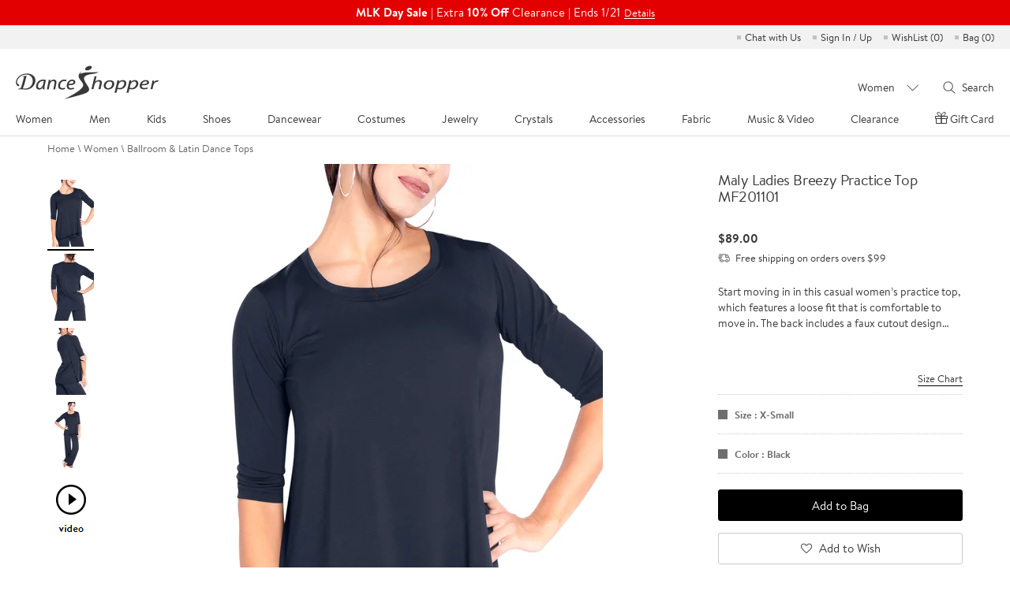

--- FILE ---
content_type: text/html; charset=utf-8
request_url: https://www.danceshopper.com/dance-clothes.Maly-Ladies-Breezy-Practice-Top-MF201101
body_size: 34511
content:


<!DOCTYPE html>
<html lang="en">
<head>
    <!-- original -->
    <title>Maly Ladies Breezy Practice Top MF201101 | Tops</title>
    <meta name="keywords" content="Maly Ladies Breezy Practice Top MF201101" />
    <meta name="description" content="Maly Ladies Breezy Practice Top MF201101 | $89.00 | Maly | available in color choice of " />
    <!-- share -->
    <meta property="og:type" content="product">
    <meta property="og:title" content="Maly Ladies Breezy Practice Top MF201101 | Tops">
    <meta property="og:description" content="Maly Ladies Breezy Practice Top MF201101 | $89.00 | Maly | available in color choice of ">
    <meta property="og:image" content="">
    <meta property="og:image:width" content="118">
    <meta property="og:image:height" content="170">
    <meta property="og:price:amount" content="$89.00">
    <meta property="og:price:currency" content="USD">
    <meta property="og:url" content="https://www.danceshopper.com/dance-clothes.Maly-Ladies-Breezy-Practice-Top-MF201101">
    <meta name="twitter:card" content="Product">
    <meta name="viewport" content="width=device-width, initial-scale=1,maximum-scale=2.0, user-scalable=yes">
    <link   react-helmet="true" rel="canonical" href="https://www.danceshopper.com/dance-clothes.Maly-Ladies-Breezy-Practice-Top-MF201101" />
    <!-- no cache -->
    <meta http-equiv="expires" content="0" />
    <meta http-equiv="pragma" content="no-cache" />
    <meta http-equiv="cache-control" content="no-cache" />
</head>
<body class="cloth_detail">
    

<meta charset="UTF-8" />
<!-- <meta name="viewport" content="width=device-width,initial-scale=1.0,maximum-scale=1.0,minimum-scale=1.0,user-scalable=no" /> -->
<meta name="viewport" content="width=device-width, initial-scale=1,maximum-scale=2.0, user-scalable=yes">
<meta http-equiv="X-UA-Compatible" content="IE=edge,chrome=1" />
<meta name="format-detection" content="telephone=no,email=no,address=no">
<script src="/js/js/Shared/angular.js?v=20251204225212" type="d9f484f2b7421abac0135780-text/javascript"></script>
<script src="/bundles/Header/js?v=QPD_BgjSfSe9D7E55iadbKMLS37zJHuCaNcbZw1QCvQ1" type="d9f484f2b7421abac0135780-text/javascript"></script>

<link href="/bundles/Header/css?v=35n1xKfa9khwNTUhAYn603iECUNT5EOM6XtUY1klEQI1" rel="stylesheet"/>

<script src="/js/js/Shared/vue.min.js?v=20251204225212" type="d9f484f2b7421abac0135780-text/javascript"></script>
<script src="/Module/layer/layer.js?v=20250823003353" type="d9f484f2b7421abac0135780-text/javascript"></script>
<script src="/js/js/Shared/videojs-contrib-hls.min.js?v=20251204225212" type="d9f484f2b7421abac0135780-text/javascript"></script>


<script type="d9f484f2b7421abac0135780-text/javascript">
   function gtag() {}
</script>

<!-- Google tag (gtag.js) -->
<script async src="https://www.googletagmanager.com/gtag/js?id=G-Z09YD4X49X" type="d9f484f2b7421abac0135780-text/javascript"></script>
<script type="d9f484f2b7421abac0135780-text/javascript">
    window.dataLayer = window.dataLayer || [];
    function gtag() { dataLayer.push(arguments); }
    gtag('js', new Date());

    gtag('config', 'G-Z09YD4X49X');
</script>
<input name="__RequestVerificationToken" type="hidden" value="3xZJNvFNvFwkipF6J_Lf-pZ5_pe42Lp15snPwv4IPkW_vlymZ_LXjtbxNJdku-kbosw6B7KgW4cEA4gqGhPP8jg4D4ZM5PQxQ3TaqZuLAvo1" />
<input type="hidden" id="dis_con_search" value="false" />
<input type="hidden" id="MobileNav" value="Women" />
<input type="hidden" id="countryname" value="United States" alt="" />
<input type="hidden" id="sdatetime" value="2026-01-21 12:19:09" />
<input type="hidden" id="isLogged" />
<input type="hidden" id="currencyCountry" value="USD" />
<input type="hidden" id="currencyType" value='USD' />
<input type="hidden" id="exchangeRate" value="1" />
<input type="hidden" id="hdnIsForceRefresh" value="value" />
<input type="hidden" id="hdnIsVipCustomer" value="false" />
<input type="hidden" id="headermenu" value="/Data/header.json?v=20260112204359" />
<input type="hidden" id="headerleftmenu" value="110700" />
<input type="hidden" id="hdncdnImgPath" value="https://www.danceshopper.com/cdn-cgi/image/" />
<link rel="preload stylesheet" as="style" type="text/css" href="/css/css/Shared/header.min.css?v=20251107020820" />
<!-- top_bar for PC -->

    <div class="swiper-container top_lb_box">
        <div class="top_lb swiper-wrapper">
                <div class="swiper-slide Gift-cards" style="background: #e30000; line-height: 32px; ">
                    <a style="font-size: 15px; color: #fff; ">
                        <font style="font-weight: bold;">MLK Day Sale </font>
                        <font style="font-weight: lighter;"> | Extra</font>
                        <font style="font-weight: bold;"> 10% Off </font>
                        <font style="font-weight: lighter;">Clearance | Ends 1/21</font>
                    </a>
                    <a style="font-size: 15px; color: #fff; margin-left: 5px; ">
                        <span class="open-promotion-details" style="vertical-align: initial; font-size: 13px; background-image: -webkit-linear-gradient(bottom,#fff,#fff); background-position: 0px 94%; background-repeat: no-repeat; border-bottom: 1px solid transparent; background-size: 100% 1px; cursor: pointer; text-decoration: none; color: #fff; font-family: Brandon Text; ">Details</span>
                    </a>
                </div>
                <div class="swiper-slide Gift-cards" style="line-height: 32px;background:#271f24;">
                    <a href="gift-certficate" style="font-size:15px;color:#f4d51e;">Smart Gift Idea All In One | Give A Gift Card ></a>
                </div>

            



        </div>
    </div>

<!-- top_bar for Mobile -->
<div class="swiper-container top_lb_box top_lb_box_mobile">
    <div class="top_lb swiper-wrapper">
            <div class="swiper-slide Gift-cards" style="background: #e30000; line-height: 35px; ">
                <a style="font-size: 15px; color: #fff; ">
                    <font style="font-size: 15px; font-weight: bold;">  MLK Day Clearance</font>
                    <font style="font-size: 15px; font-weight: lighter;"> | Extra</font>
                    <font style="font-size: 15px; font-weight: bold;">  10% Off</font>
                    <font style="font-size: 15px; font-weight: lighter;"> Till 1/21</font>
                </a>
                <a style="font-size: 15px; color: #fff; margin-left: 5px; ">
                    <span class="open-promotion-details" style="vertical-align: initial; font-size: 13px; background-image: -webkit-linear-gradient(bottom,#fff,#fff); background-position: 0px 94%; background-repeat: no-repeat; border-bottom: 1px solid transparent; background-size: 100% 1px; cursor: pointer; text-decoration: none; color: #fff; font-family: Brandon Text; ">Details</span>
                </a>
            </div>
            <div class="swiper-slide Gift-cards" style="line-height: 35px;background:#271f24;">
                <a href="gift-certficate" style="font-size:15px;color:#f4d51e;">Smart Gift Idea All In One | Give A Gift Card ></a>
            </div>

        

    </div>
</div>
<!--弹窗-->
<div class="confirmTop-box">
    <div class="confirmTop">
        <span class="close"></span>
        <h2>Fine print:</h2>
        <p>Take an extra 10% off clearance! Save on a wide selection of dancewear and shoes from 1/19 to 1/21. Shop now at DanceShopper.com while supplies last. DanceShopper reserves the right to modify, extend, or cancel the promotion at any time.</p>
        
    </div>
</div>


<ul class="quickEntry" cry="en-US">
    <!--<li>Order <img src="/images/Shared/phone.svg"/> 1.201.798.0001</li>-->
    <li>
        <a id="chatwithus" href="javascript:void(Tawk_API.toggle())" title="Chat with Us">Chat with Us</a>
    </li>
    <li class="quickEntry-myAccount">
            <a href="https://www.danceshopper.com/login" title="Sign In / Up">Sign In / Up</a>
        
        <div class="quickEntry-Box quickEntry-Box-signIn">
            <div class="quickEntry-Box-title">
                <a href="https://www.danceshopper.com/login?ReturnUrl=%2Fmyaccounts" title="My account"></a>
                    <a href="https://www.danceshopper.com/login" title="Sign In / Up">Sign In / Up</a>
            </div>
            <a href="https://www.danceshopper.com/login?ReturnUrl=%2Forderhistory" type="order history" title="Order History">Order History</a>
            <a href="https://www.danceshopper.com/login?ReturnUrl=%2Forderhistory" type="track order" title="Track Order">Track Order</a>
            <a href="https://www.danceshopper.com/login?ReturnUrl=%2Fpaymentlist" type="payment methods" title="Payment Methods">Payment Methods</a>
            <a href="https://www.danceshopper.com/login?ReturnUrl=%2Fshippinglist" type="shipping addresses" title="Shipping Addresses">Shipping Addresses</a>
            <a href="https://www.danceshopper.com/login?ReturnUrl=%2Fgiftcertificatehistory" type="gift certificate" title="Gift Certificate">Gift Certificate</a>
            <a href="https://www.danceshopper.com/login?ReturnUrl=%2Fmyreview" type="review" title="Review">Review</a>
            <p class="quickEntry-Box-accountText">Account Settings</p>
            <a href="https://www.danceshopper.com/login?ReturnUrl=%2Fupdateprofile" type="change email" title="Change Email & Password">Change Email & Password</a>
            <a href="https://www.danceshopper.com/login?ReturnUrl=%2Femailpreference" type="email preference" title="Email Preference">Email Preference</a>
            <p class="quickEntry-Box-helpText">We’re here to help, 21/6</p>
            <a href="https://www.danceshopper.com/contact_us" title="Contact Us">Contact Us</a>
        </div>
    </li>
    <li>
        <a href="https://www.danceshopper.com/login?ReturnUrl=%2Fwishlist" id="TopWishList" title="Wish list">WishList (<span class="wishList-num">0</span>)</a>
    </li>
    <li class="Drop-Bag">
        <a href="https://www.danceshopper.com/shoppingcart" title="shopping bag" tit="Bag">Bag (<span class="Drop-Bag-num">0</span>)</a>
        
<link rel="preload stylesheet" as="style" type="text/css" href="/css/css/Shared/addToBag.min.css?v=2026012112" />
<script src="/js/js/Shared/mutual-T.min.js?v=2026012112" type="d9f484f2b7421abac0135780-text/javascript" charset="utf-8"></script>

<div class="dropdown add-to-bag-1">
    <div class="block add-to-bag-1-1"></div>
    <div class="dropdown-title">
        It's In Your Bag!
    </div>
    <div class="dropdown-content add-to-bag-1-2">
        <div class="dropdown-content-left add-to-bag-1-2-1"></div>
        <div class="dropdown-content-right add-to-bag-1-2-2">
            <div class="add-to-bag-1-2-2-1">
                <p><strong></strong></p>
            </div>
            <div class="add-to-bag-1-2-2-2">
                <p></p>
            </div>
            <div class="add-to-bag-1-2-2-3">
                <p></p>
            </div>
            <div class="add-to-bag-1-2-2-4">
                <p></p>
            </div>
            <div class="add-to-bag-1-2-2-5">
                <p><strong></strong></p>
            </div>
            <div class="add-to-bag-1-2-2-6">
                <p><strong></strong></p>
            </div>
        </div>
        <div class="add-to-bag-1-2-2-7" style="display:none">
            <div class="dropdown-content-left-Heelp add-to-bag-1-2-2-7-1">
                <img src="">
            </div>
            <div class="dropdown-content-right-Heelp add-to-bag-1-2-2-7-2">
                <div class="add-to-bag-1-2-2-7-2-1">
                    <p><strong></strong></p>
                </div>
                <div class="add-to-bag-1-2-2-7-2-2">
                    <p></p>
                </div>
                <div class="add-to-bag-1-2-2-7-2-3">
                    <p></p>
                </div>
                <div class="add-to-bag-1-2-2-7-2-4">
                    <p><strong></strong></p>
                </div>
                <div class="add-to-bag-1-2-2-7-2-5">
                    <p><strong></strong></p>
                </div>
                <div class="add-to-bag-1-2-2-7-2-6">
                    <p><strong></strong></p>
                </div>
                <div class="add-to-bag-1-2-2-7-2-7">
                    <p><strong></strong></p>
                </div>
            </div>
        </div>
        <div class="add-to-bag-1-2-2-8" style="display:none">
            <div class="dropdown-content-left-Heelt add-to-bag-1-2-2-8-1">
                <img src="">
            </div>
            <div class="dropdown-content-right-Heelt add-to-bag-1-2-2-8-2">
                <div class="add-to-bag-1-2-2-8-2-1">
                    <p><strong></strong></p>
                </div>
                <div class="add-to-bag-1-2-2-8-2-2">
                    <p></p>
                </div>
                <div class="add-to-bag-1-2-2-8-2-3">
                    <p></p>
                </div>
                <div class="add-to-bag-1-2-2-8-2-4">
                    <p><strong></strong></p>
                </div>
                <div class="add-to-bag-1-2-2-8-2-5">
                    <p><strong></strong></p>
                </div>
                <div class="add-to-bag-1-2-2-8-2-6">
                    <p><strong></strong></p>
                </div>
                <div class="add-to-bag-1-2-2-8-2-7">
                    <p><strong></strong></p>
                </div>
            </div>
        </div>
        <div class="add-to-bag-1-2-2-9" style="display:none">
            <div class="dropdown-content-left-Heelt add-to-bag-1-2-2-9-1">
                <img src="">
            </div>
            <div class="dropdown-content-right-Heelt add-to-bag-1-2-2-9-2">
                <div class="add-to-bag-1-2-2-9-2-1">
                    <p><strong></strong></p>
                </div>
                <div class="add-to-bag-1-2-2-9-2-2">
                    <p></p>
                </div>
                <div class="add-to-bag-1-2-2-9-2-3">
                    <p></p>
                </div>
                <div class="add-to-bag-1-2-2-9-2-4">
                    <p><strong></strong></p>
                </div>
                <div class="add-to-bag-1-2-2-9-2-5">
                    <p><strong></strong></p>
                </div>
                <div class="add-to-bag-1-2-2-9-2-6">
                    <p><strong></strong></p>
                </div>
                <div class="add-to-bag-1-2-2-9-2-7">
                    <p><strong></strong></p>
                </div>
            </div>
        </div>
        <div class="add-to-bag-1-2-2-10" style="display:none">
            <div class="dropdown-content-left-Heelt add-to-bag-1-2-2-10-1">
                <img src="">
            </div>
            <div class="dropdown-content-right-Heelt add-to-bag-1-2-2-10-2">
                <div class="add-to-bag-1-2-2-10-2-1">
                    <p><strong></strong></p>
                </div>
                <div class="add-to-bag-1-2-2-10-2-2">
                    <p></p>
                </div>
                <div class="add-to-bag-1-2-2-10-2-3">
                    <p></p>
                </div>
                <div class="add-to-bag-1-2-2-10-2-4">
                    <p><strong></strong></p>
                </div>
                <div class="add-to-bag-1-2-2-10-2-5">
                    <p><strong></strong></p>
                </div>
                <div class="add-to-bag-1-2-2-10-2-6">
                    <p><strong></strong></p>
                </div>
                <div class="add-to-bag-1-2-2-10-2-7">
                    <p><strong></strong></p>
                </div>
            </div>
        </div>
        <div class="add-to-bag-1-2-2-11" style="display:none">
            <div class="dropdown-content-left-Heelt add-to-bag-1-2-2-11-1">
                <img src="">
            </div>
            <div class="dropdown-content-right-Heelt add-to-bag-1-2-2-11-2">
                <div class="add-to-bag-1-2-2-11-2-1">
                    <p><strong></strong></p>
                </div>
                <div class="add-to-bag-1-2-2-11-2-2">
                    <p></p>
                </div>
                <div class="add-to-bag-1-2-2-11-2-3">
                    <p></p>
                </div>
                <div class="add-to-bag-1-2-2-11-2-4">
                    <p><strong></strong></p>
                </div>
                <div class="add-to-bag-1-2-2-11-2-5">
                    <p><strong></strong></p>
                </div>
                <div class="add-to-bag-1-2-2-11-2-6">
                    <p><strong></strong></p>
                </div>
                <div class="add-to-bag-1-2-2-11-2-7">
                    <p><strong></strong></p>
                </div>
            </div>
        </div>
        <div class="add-to-bag-1-2-2-12" style="display:none">
            <div class="dropdown-content-left-Heelt add-to-bag-1-2-2-12-1">
                <img src="">
            </div>
            <div class="dropdown-content-right-Heelt add-to-bag-1-2-2-12-2">
                <div class="add-to-bag-1-2-2-12-2-1">
                    <p><strong></strong></p>
                </div>
                <div class="add-to-bag-1-2-2-12-2-2">
                    <p></p>
                </div>
                <div class="add-to-bag-1-2-2-12-2-3">
                    <p></p>
                </div>
                <div class="add-to-bag-1-2-2-12-2-4">
                    <p><strong></strong></p>
                </div>
                <div class="add-to-bag-1-2-2-12-2-5">
                    <p><strong></strong></p>
                </div>
                <div class="add-to-bag-1-2-2-12-2-6">
                    <p><strong></strong></p>
                </div>
                <div class="add-to-bag-1-2-2-12-2-7">
                    <p><strong></strong></p>
                </div>
            </div>
        </div>
        <div class="add-to-bag-1-2-2-13" style="display:none">
            <div class="dropdown-content-left-Heelt add-to-bag-1-2-2-13-1">
                <img src="">
            </div>
            <div class="dropdown-content-right-Heelt add-to-bag-1-2-2-13-2">
                <div class="add-to-bag-1-2-2-13-2-1">
                    <p><strong></strong></p>
                </div>
                <div class="add-to-bag-1-2-2-13-2-2">
                    <p></p>
                </div>
                <div class="add-to-bag-1-2-2-13-2-3">
                    <p></p>
                </div>
                <div class="add-to-bag-1-2-2-13-2-4">
                    <p><strong></strong></p>
                </div>
                <div class="add-to-bag-1-2-2-13-2-5">
                    <p><strong></strong></p>
                </div>
                <div class="add-to-bag-1-2-2-13-2-6">
                    <p><strong></strong></p>
                </div>
                <div class="add-to-bag-1-2-2-13-2-7">
                    <p><strong></strong></p>
                </div>
            </div>
        </div>
        <div class="add-to-bag-1-2-2-14" style="display:none">
            <div class="dropdown-content-left-Heelt add-to-bag-1-2-2-14-1">
                <img src="">
            </div>
            <div class="dropdown-content-right-Heelt add-to-bag-1-2-2-14-2">
                <div class="add-to-bag-1-2-2-14-2-1">
                    <p><strong></strong></p>
                </div>
                <div class="add-to-bag-1-2-2-14-2-2">
                    <p></p>
                </div>
                <div class="add-to-bag-1-2-2-14-2-3">
                    <p></p>
                </div>
                <div class="add-to-bag-1-2-2-14-2-4">
                    <p><strong></strong></p>
                </div>
                <div class="add-to-bag-1-2-2-14-2-5">
                    <p><strong></strong></p>
                </div>
                <div class="add-to-bag-1-2-2-14-2-6">
                    <p><strong></strong></p>
                </div>
                <div class="add-to-bag-1-2-2-14-2-7">
                    <p><strong></strong></p>
                </div>
            </div>
        </div>
        <div class="add-to-bag-1-2-2-15" style="display:none">
            <div class="dropdown-content-left-Heelt add-to-bag-1-2-2-15-1">
                <img src="">
            </div>
            <div class="dropdown-content-right-Heelt add-to-bag-1-2-2-15-2">
                <div class="add-to-bag-1-2-2-15-2-1">
                    <p><strong></strong></p>
                </div>
                <div class="add-to-bag-1-2-2-15-2-2">
                    <p></p>
                </div>
                <div class="add-to-bag-1-2-2-15-2-3">
                    <p></p>
                </div>
                <div class="add-to-bag-1-2-2-15-2-4">
                    <p><strong></strong></p>
                </div>
                <div class="add-to-bag-1-2-2-15-2-5">
                    <p><strong></strong></p>
                </div>
                <div class="add-to-bag-1-2-2-15-2-6">
                    <p><strong></strong></p>
                </div>
                <div class="add-to-bag-1-2-2-15-2-7">
                    <p><strong></strong></p>
                </div>
            </div>
        </div>
        <div class="add-to-bag-1-2-2-16" style="display:none">
            <div class="dropdown-content-left-Heelt add-to-bag-1-2-2-16-1">
                <img src="">
            </div>
            <div class="dropdown-content-right-Heelt add-to-bag-1-2-2-16-2">
                <div class="add-to-bag-1-2-2-16-2-1">
                    <p><strong></strong></p>
                </div>
                <div class="add-to-bag-1-2-2-16-2-2">
                    <p></p>
                </div>
                <div class="add-to-bag-1-2-2-16-2-3">
                    <p></p>
                </div>
                <div class="add-to-bag-1-2-2-16-2-4">
                    <p><strong></strong></p>
                </div>
                <div class="add-to-bag-1-2-2-16-2-5">
                    <p><strong></strong></p>
                </div>
                <div class="add-to-bag-1-2-2-16-2-6">
                    <p><strong></strong></p>
                </div>
                <div class="add-to-bag-1-2-2-16-2-7">
                    <p><strong></strong></p>
                </div>
            </div>
        </div>
    </div>
    <div class="dropdown-btn add-to-bag-1-3" id="viewchkout">
        View Bag & Checkout
    </div>
</div>
    </li>
</ul>
<div class="dropdown">
    <span class="closeBtn"></span>
    <div class="dropdown-title">
        It's In Your Bag!
    </div>
    <div class="dropdown-btn" id="Checkout">
        View Bag &amp; Checkout
    </div>
    <div class="dropdown-btn keep" id="keepshop">
        Keep Shopping
    </div>
</div>
<div id="header" v-cloak>
    <!--导航-->
    <div class="headerBox" v-if="screenW > 1023">
        <div class="header">
            <!--logo-->
            <a class="logo" href="Default">
                <img src="/images/Shared/logo.png" alt="www.danceshopper.com">
            </a>
            <!--导航-->
            <ul class="navs" @click.stop>
                <li :class="{'on':isDownNum === index}" v-for="(item,index) in navs" :key="index" @mouseenter="(downNavs && screenW > 1366) ? isDownNum = index : ''" @click="downNavClick(index)">
                    {{item.tit[lang]}}
                </li>
            </ul>
            <!--搜索-->
            <div class="searchBox">
                <div class="searchSelect" @mouseenter="screenW > 1366 ? (isSearchSelect = true, isSearchTxt = false) : ''" @mouseleave="screenW > 1366 ? isSearchSelect = false : ''">
                    <span @click.stop="screenW > 1366 ? '' : (isSearchSelect = !isSearchSelect, isSearchTxt = false)">{{listName.replace('Clearance-','') || 'Category'}}</span>
                    <div class="downBox downBox1" v-show="isSearchSelect">
                        <ul>
                            <li :class="{'on' : listName == name}" v-for="(item,name,index) in search" :key="index" @click.stop="searchDownClick(name)">{{name.replace('Clearance-','')}}</li>
                        </ul>
                    </div>
                </div>
                <div class="searchTxt" @click.stop @mouseenter="screenW > 1366 ? searchTxtEnt() : ''" @mouseleave="screenW > 1366 ? searchTxtLev() : ''">
                    <span @click="screenW > 1366 ? searchClick() : searchTxtEnt()">Search</span>
                    <div class="downBox downBox2" id="" v-show="isSearchTxt">
                        <input type="text" class="shearInp" placeholder="What can we help you find?" v-model="searchTxt" @keyup.enter="searchClick" @input="SearchInput()" />
                        <div class="handleBtn">
                            <!-- 清空输入框按钮 -->
                            <div class="clear">Clear</div>
                            <!-- 搜索图标 -->
                            <div class="searchIcon" @click="searchClick"></div>
                        </div>
                        
                        <span style="display:none;" @click="screenW > 1366 ? searchClick() : searchTxtEnt()" v-show="isSearchbtn"></span>
                    </div>
                </div>
            </div>
        </div>
    </div>
    <!--导航下拉-->
    <div class="downNavBox" @click.stop v-if="downNavs && screenW > 1023">
        <div class="downNav" :class="navs[''.concat(isDownNum)].tit[0]">
            <div class="list" v-for="(items,index) in downNavs.downNav" :key="index">
                <div class="item" v-for="(item,index) in items" :key="index">
                    <span><a :href="item.url">{{(typeof item.tit === 'object') ? item.tit[lang] : item.tit}}</a></span>
                    <ul v-if="item.children">
                        <li v-for="(children,index) in item.children" :key="index">
                            <a :href="children.url ? children.url : null">{{(typeof children.tit === 'object') ? children.tit[lang] : children.tit}}</a>
                        </li>
                    </ul>
                </div>
            </div>
            <div class="downNavAD">
                <span class="navClose" @click="isDownNum = null" v-if="screenW <= 1366"></span>
                <a :href="downNavs.AD[ADRandNum[navName]].url" v-if="screenW > 1024">
                    <img :src="downNavs.AD[ADRandNum[navName]].src + (isRetina ? '' : '?f.sharpen=15')" :alt="downNavs.AD[ADRandNum[navName]].alt" />
                    <div class="txt" v-if="downNavs.AD[ADRandNum[navName]].txt">
                        <p>{{downNavs.AD[ADRandNum[navName]].txt[0]}}</p>
                        <span>{{downNavs.AD[ADRandNum[navName]].txt[1]}}</span>
                    </div>
                </a>
                <a v-else :href="downNavs.AD[ADRandNum[navName]].url">
                    <img :src="downNavs.AD[ADRandNum[navName]].src.replace('.jpg','-M.jpg') + (isRetina ? '' : '?f.sharpen=15')" :alt="downNavs.AD[ADRandNum[navName]].alt" />
                    <em v-if="downNavs.AD[ADRandNum[navName]].txt">{{downNavs.AD[ADRandNum[navName]].txt[0]}}</em>
                </a>
            </div>
        </div>
    </div>
    <!--移动端顶部-->
    <ul class="headerM" v-if="screenW <= 1023">
        <li>
            <img @click="isNavsM" src="/images/Shared/nav.png" alt="Navigation">
        </li>
        <li class="logo">
            <a href="Default">
                <img src="/images/Shared/logo.png" alt="www.danceshopper.com">
            </a>
        </li>
        <li>
            <img @click="isSearchM" src="/images/Shared/search.png" alt="search">
        </li>
        <li>
            <a href="login" title="My account">
                <img src="/images/Shared/user.png" alt="My account">
            </a>
        </li>
        <li>
            <a href="shoppingcart" title="shopping bag">
                <span class="Drop-Bag-num">0</span>
                <img src="/images/Shared/bag.png" alt="shopping bag">
            </a>
        </li>
    </ul>
    <!--移动端导航-->
    <div class="navsMBox" v-if="screenW <= 1023">
        <!--导航-->
        <div class="navsM">
            <!--一级导航-->
            <ul class="navsMOne">
                <li v-for="(item,index) in navs" :key="index" @click="navsSlide(index)">
                    <span>{{item.tit[lang]}}</span>
                </li>
                <li v-if="selfTanningM" v-for="(item,index) in selfTanningM" :key="index" @click="">
                    <span><a :href="item.url">{{item.tit[lang]}}</a></span>
                </li>
            </ul>
            <!--二级导航-->
            <div id="downNav" class="navsMTwo" v-if="downNavs" :name="navs[''.concat(isDownNum)].tit[0]">
                <span @click="navsSlide" class="tit">{{navs[''.concat(isDownNum)].tit[lang]}}</span>
                <div v-for="(items,index) in downNavs.downNav" :key="index" class="list">
                    <div v-for="(item,index) in items" :key="index" v-if="item.children" :name="item.tit" class="navsMTwoChild downNavsM">
                        <span @click="isDownNavsM">{{item.tit}}</span>
                        <ul>
                            <li v-for="(childrens,index) in item.children" :key="index">
                                <span :class="childrens.tit ? null : 'navMNoItems'"><a :href="childrens.url ? childrens.url : null">{{childrens.tit}}</a></span>
                            </li>
                        </ul>
                    </div>

                    <span v-else :class="item.tit == 'DIS' ? 'navsMTwoChild dis' : navs[''.concat(isDownNum)].tit[0] == 'Accessories' && item.tit == 'Self Tanning' ? 'navsMTwoChild selfTanning' : 'navsMTwoChild'"><a :style="{ 'font-weight': navs[''.concat(isDownNum)].tit[0] == 'Accessories' && item.tit == 'Self Tanning' ? 'normal' : 'bold' }" :href="item.url">{{item.tit}}</a></span>
                </div>
            </div>
        </div>
        <!--账户信息-->
        <div class="SignM">
            <span class="quickEntry-Box-title">
                <a class="SignM-myaccount" href="https://www.danceshopper.com/login?ReturnUrl=%2Fmyaccounts" title="My account"></a>
                    <a href="https://www.danceshopper.com/login" title="Sign In / Up">Sign In / Up</a>
            </span>
            <div class="quickEntry-Box">
                <a href="https://www.danceshopper.com/login?ReturnUrl=%2Forderhistory" type="order history" title="Order History">Order History</a>
                <a href="https://www.danceshopper.com/login?ReturnUrl=%2Forderhistory" type="track order" title="Track Order">Track Order</a>
                <a href="https://www.danceshopper.com/login?ReturnUrl=%2Fpaymentlist" type="payment methods" title="Payment Methods">Payment Methods</a>
                <a href="https://www.danceshopper.com/login?ReturnUrl=%2Fshippinglist" type="shipping addresses" title="Shipping Addresses<">Shipping Addresses</a>
                <a href="https://www.danceshopper.com/login?ReturnUrl=%2Fgiftcertificatehistory" type="gift certificate" title="Gift Certificate">Gift Certificate</a>
                <a href="https://www.danceshopper.com/login?ReturnUrl=%2Fmyreview" type="review" title="Review">Review</a>
                <p class="quickEntry-Box-accountText">Account Settings</p>
                <a href="https://www.danceshopper.com/login?ReturnUrl=%2Fupdateprofile" type="change email" title="Change Email & Password">Change Email & Password</a>
                <a href="https://www.danceshopper.com/login?ReturnUrl=%2Femailpreference" type="email preference" title="Email Preference">Email Preference</a>

                <li class='AffProgramLi' style="display:none;">
                    <span class="">Affiliate Program</span>
                    <ul>
                        <li style="display:none;"><a href="Invitation">Invitation</a></li>
                        <li style="display:none;"><a href="CommissionOrders">Commission Orders</a></li>
                    </ul>

                    <ul class="navPromoCode promoHidden">
                        <li>Get <span>10</span>% off:</li>
                        <li>Promo Code: <span></span></li>
                        <li>Exp. Date: <span></span></li>
                    </ul>
                </li>
                <span class='navProfile' style='display:none'></span>
                <p class="quickEntry-Box-helpText">We’re here to help, 21/6</p>
                <a href="https://www.danceshopper.com/contact_us" title="Contact Us">Contact Us</a>
            </div>
            <span><a href="https://www.danceshopper.com/login?ReturnUrl=%2Fwishlist" title="Wish List">WishList (<i class="wishList-num">0</i>)</a></span>
            
        </div>
    </div>
    <!-- mask -->
    <em class="navsMask"></em>
    <!--移动端搜索-->
    <div class="searchBoxM" v-if="screenW <= 1023" v-show="isSearchBox" @click="isSearchM">
        <div class="searchDown" @click.stop>
            <span @click="isSearchDown = !isSearchDown">{{listName || 'Select Category'}}</span>
            <ul v-show="isSearchDown">
                <li v-for="(item,name,index) in search" :key="index" @click="searchDownClick(name),isSearchDown = false">{{name.replace('Clearance-','')}}</li>
            </ul>
        </div>
        <div class="searchTxt" @click.stop>
            <input type="text" placeholder="Search for..." v-model="searchTxt" @keyup.enter="searchClick" />
            <input type="button" @click="searchClick" />
        </div>
    </div>
</div>


<!-- topbar -->
<script type="d9f484f2b7421abac0135780-text/javascript">
    $(function () {
        // top_bar for Mobile
        var top_lb_box = $(".top_lb_box_mobile");
        $("#header").after(top_lb_box);
        $(".top_lb_box_mobile").addClass("on");

        // top_bar swiper
        var swiper1 = new Swiper('.swiper-container.top_lb_box', {
            slidesPerView: 1,
            loop: true,
            effect: 'fade',
            autoplay: {
                delay: 5000,//5秒切换一次
            },
        });
        // IsVipCustomer
        //if ($("#hdnIsVipCustomer").val() == "true") {
        //    $(".quickEntry-myAccount,.SignM-myaccount").addClass("isVip");
        //} else {
        //    $(".quickEntry-myAccount,.SignM-myaccount").removeClass("isVip");
        //}
    })

    //弹窗
    $(document).on('click', '.open-promotion-details', function () {
        $('.confirmTop-box').show()
    })

    $('.confirmTop-box').on('click', function () {
        $('.confirmTop-box').hide()
    })

    // quickEntry
    $(document).on('mouseover', '.quickEntry-myAccount>a', function () {
        if ($("body").hasClass("desktop_body")) {
            $(this).siblings(".quickEntry-Box").addClass("on");
            $(".downBox1").hide();
        }
    })
    $(document).on('mouseout', '.quickEntry-myAccount>a', function () {
        if ($("body").hasClass("desktop_body")) {
            var _this = $(this);
            quickEntry = setTimeout(function () {
                _this.siblings(".quickEntry-Box").removeClass("on");
            }, 500);
        }
    })
    $(document).on('mouseenter', '.quickEntry-myAccount>.quickEntry-Box', function () {
        if ($("body").hasClass("desktop_body")) {
            clearTimeout(quickEntry)
        }
    })
    $(document).on('mouseleave', '.quickEntry-myAccount>.quickEntry-Box', function () {
        if ($("body").hasClass("desktop_body")) {
            $(this).removeClass("on");
        }
    })
    // quickEntry for pad
    $(document).on('click', '.quickEntry-myAccount>a', function (e) {
        if ($("body").hasClass("ipad_body")) {
            $(this).siblings(".quickEntry-Box").addClass("on");
            $(".searchSelect .downBox,.searchTxt .downBox").hide();
            e.stopPropagation();
            e.preventDefault();
        }
    })
    $(document).on('click', function (e) {

        if ($("body").hasClass("ipad_body")) {
            $(".quickEntry-Box").removeClass("on");
        }
    })

    $(document).on('click', '.quickEntry-Box .quickEntry-Box-title a[title="Sign Out"]', function (e) {
        delete localStorage['returnOrderData']
        e.stopPropagation()
    })


</script>

<!-- others -->
<script type="d9f484f2b7421abac0135780-text/javascript">
	// isEmpty for anyone data
	function isEmpty(val) {
		return (val === undefined || val === null || val.length <= 0) ? "" : val;
	}

	//多语言
	switch('en-US') {
		case "zh-TW":
		case 'tw':
            lanCode = '/tw';
            break;
		case "zh-CN":
		case 'cn':
            lanCode = '/cn';
            break;
		case 'ja-JP':
        case 'jp':
            lanCode = '/jp';
            break;
		case 'ko-KR':
        case 'kr':
            lanCode = '/kr';
            break;
		default:
            lanCode = '';
            break;
    }

    //获取Bag，WishList数量
    function wishlistNum(){
    	$.ajax({
	        type: 'POST',
	        url: lanCode + '/Shopping/GetMybagWishlistCount',
            headers: headerRequestVerificationToken(),
            dataType: 'json',
	        contentType: 'application/json;charset=utf-8',
	        success: function (result) {
	            if (result !== null) {
                    if (result.MybagCount > 99 && screen.width <= 768) {
                        var totalNum = "99+";
                    } else {
                        var totalNum = result.MybagCount;
                    }
                    $('.Drop-Bag-num').text(totalNum);
                    $('.wishList-num').text(result.WishlistCount);
                }
	        }
	    })
    }
    wishlistNum()

	function headerRequestVerificationToken() {
        var token = $('input[name="__RequestVerificationToken"]').val();
        var headers = {};
        headers["__RequestVerificationToken"] = token;
        return headers;
    }
    $(function () {
        // 取前一个页面地址名，并缓存当前页地址名
        currentLocation = sessionStorage.getItem('CurrentLocation')
        sessionStorage.setItem('CurrentLocation',window.location.pathname)

		if(/(iPhone|iPad|iPod|iOS)/i.test(navigator.userAgent)) {
			$('html').css('cursor', 'pointer') //修补ios 点击事件无效
		}
	})

    // 图片缓存按时间添加版本号
    var myDate = new Date($("#sdatetime").val());
    var year = myDate.getFullYear().toString().substring(2); //获取当前年后两位
    var mon = myDate.getMonth() < 10 ? "0" + (myDate.getMonth() + 1) : (myDate.getMonth() + 1);
    var date = myDate.getDate() < 10 ? "0" + myDate.getDate() : myDate.getDate();
    var h = myDate.getHours();//获取当前小时数(0-23)
    var m = myDate.getMinutes(); // 分
    var s = myDate.getSeconds(); // 秒
	var mytime = year.toString();
    var mytimeday = year.toString() + mon.toString() + date.toString();
    var mytimedayNow = year.toString() + mon.toString() + date.toString() + h.toString() + m.toString() + s.toString(); // 精确到时分秒
    var mytimedaym = year.toString() + mon.toString() + date.toString() + h.toString() + m.toString(); // 精确到时分

    var cdnImgPath = $('#hdncdnImgPath').val();
</script>

<!-- header -->
<script defer src="/js/utils/utils.min.js?v=20251229002515" type="d9f484f2b7421abac0135780-text/javascript"></script>
<script defer src="/js/js/Shared/header.min.js?v=20251204225212" type="d9f484f2b7421abac0135780-text/javascript"></script>




    <!-- css -->
    <link rel="preload stylesheet" as="style" href="/css/css/Shared/details.min.css?v=20250902041535" />

<input Value="1" id="retina" name="retina" type="hidden" value="" /><input Value="1" id="retinasrc" name="retinasrc" type="hidden" value="" /><input id="screensize" name="screensize" type="hidden" value="" /><input id="UniID" name="UniID" type="hidden" value="" /><input id="hidSizeMsg" name="hidSizeMsg" type="hidden" value="" /><input Value="7" id="ddlItemcount" name="ddlItemcount" type="hidden" value="" /><input Value="41" id="ddlListheight" name="ddlListheight" type="hidden" value="" /><input id="LeftsideImgHei" name="LeftsideImgHei" type="hidden" value="" /><input Value="" id="itemcolor" name="itemcolor" type="hidden" value="" /><input Value="Maly" id="HiddenBrand" name="HiddenBrand" type="hidden" value="" /><input Value="0" id="HiddenGender" name="HiddenGender" type="hidden" value="" /><input Value="Womens Wear: Top" id="HiddenCategory" name="HiddenCategory" type="hidden" value="" /><input id="HiddenNewBrand" name="HiddenNewBrand" type="hidden" value="" /><input Value="" id="HiddenSize" name="HiddenSize" type="hidden" value="" /><input Value="3" id="hfdbrandcount" name="hfdbrandcount" type="hidden" value="" /><input id="hfditemcolor" name="hfditemcolor" type="hidden" value="" /><input Value="1080" id="winformHeight" name="winformHeight" type="hidden" value="" /><input Value="USD" id="hfdCurrency" name="hfdCurrency" type="hidden" value="" /><input Value="1" id="hfdCurrencyRate" name="hfdCurrencyRate" type="hidden" value="" /><input Value="false" id="hfdCrystal" name="hfdCrystal" type="hidden" value="" /><input id="hiddencolors" name="hiddencolors" type="hidden" value="" /><input id="hfShipToday" name="hfShipToday" type="hidden" value="" /><input Value="Maly Ladies Breezy Practice Top MF201101 / X-Small / Black" id="HiddenName" name="HiddenName" type="hidden" value="" /><input id="HiddenStatus" name="HiddenStatus" type="hidden" value="" /><input Value="0" id="HiddenAgreed" name="HiddenAgreed" type="hidden" value="" /><input id="Hidden1" name="Hidden1" type="hidden" value="" /><input id="Hidden2" name="Hidden2" type="hidden" value="" /><input id="Hidden3" name="Hidden3" type="hidden" value="" /><input id="Hidden4" name="Hidden4" type="hidden" value="" /><input Value="en-US" id="hidLanguage" name="hidLanguage" type="hidden" value="" /><input Value="Maly-Ladies-Breezy-Practice-Top-MF201101" id="hiddenmatrixid" name="hiddenmatrixid" type="hidden" value="" /><input Value="Womens Wear: Top" id="hidPath" name="hidPath" type="hidden" value="" /><input Value="/images/dancewear/womanswear/top/Maly-Ladies-Breezy-Practice-Top-MF201101-{0}.jpg" id="hidSmPicPath" name="hidSmPicPath" type="hidden" value="" /><input Value="Women" id="hfdftype" name="hfdftype" type="hidden" value="" /><input Value="//s.danceshopper.com/solr/###/select?" id="httpSolrURL" name="httpSolrURL" type="hidden" value="" /><input Value="" id="hfdCategory" name="hfdCategory" type="hidden" value="" /><input Value="" id="hfdCategoryurltest" name="hfdCategoryurltest" type="hidden" value="" /><input Value="0" id="hfdquck" name="hfdquck" type="hidden" value="" /><input Value="0" id="hfdYDefault" name="hfdYDefault" type="hidden" value="" /><input Value="Stock" id="hfdItemtype" name="hfdItemtype" type="hidden" value="" /><input Value="" id="hfdTopflag" name="hfdTopflag" type="hidden" value="" /><input Value="0" id="hfdCmplte" name="hfdCmplte" type="hidden" value="" />
    <input id="defcolor1" name="defcolor" type="hidden" value="/images/dancewear/womanswear/top/Maly-Ladies-Breezy-Practice-Top-MF201101-Black-b.jpg">
    <input id="hfdVendor" name="hfdVendor" type="hidden" value="Maly">
    <input id="hfdOptionType" name="hfdOptionType" type="hidden" value="Color">
    <input id="hfdOptionSize" name="hfdOptionSize" type="hidden">
    <input id="hfdOptionStyles" name="hfdOptionStyles" type="hidden">
    <input id="hfdOptionLengths" name="hfdOptionLengths" type="hidden">
    <input id="hfdImageVision" name="hfdImageVision" type="hidden" value="260121121909">

    <script type="application/ld+json">
    {
    "@context": "http://schema.org/",
    "@type": "Product",
    "name": "Maly Ladies Breezy Practice Top MF201101",
    "image": "https://www.danceshopper.com/images/dancewear/womanswear/top/Maly-Ladies-Breezy-Practice-Top-MF201101-Black-b.jpg",
    "description": "Maly Ladies Breezy Practice Top MF201101 | $89.00 | Maly | available in color choice of ",
    "mpn": "Maly-Ladies-Breezy-Practice-Top-MF201101",
    "brand": {
      "@type": "Brand",
      "name": "Maly"
    },
    "offers": {
      "@type": "Offer",
      "priceCurrency": "USD",
      "price": "89.00",
      "priceValidUntil": "2026-01-21",
      "itemCondition": "http://schema.org/NewCondition",
      "url": "https://www.danceshopper.com/dance-clothes.Maly-Ladies-Breezy-Practice-Top-MF201101",
      "availability":  "http://schema.org/InStock",
        "seller": {
          "@type": "Organization",
          "name": "Danceshopper.com"
        }
      }
    }
    </script>
    <div class="wd1100c blur">
        <div class="localhost clr">
            <a href="./">Home</a>
            <span>\</span>
                    <a href="ladies-dance-clothes">Women</a>
            <span>\</span>
            <a class='navigation_title'  href="womens-dance-tops">Ballroom & Latin Dance Tops</a>
            <div class="agProduct fr"></div>
        </div>

        <div class="deatil clr">
            <div class="deatil_lt clr fl">
                <div id="cloth_product_scroll" class="">
                    <div id="product-images">
                        <div id="thumbnails">
                            <div id="up-arrow"></div>
                            <div id="thumbnails-mask">
                                <div id="thumbnails-container">
                                    <ul id="smallimage">
                                    </ul>
                                </div>
                            </div>
                            <div id="down-arrow"></div>

                            <div id="totalImgHdn" hidden>

                                            <li data-index='0' class='imglist' title='Black' colortype='Ready'>
                                                <img title='Black' src='' mimg='/images/dancewear/womanswear/top/Maly-Ladies-Breezy-Practice-Top-MF201101-Black-b.jpg' />
                                            </li>
                                            <li data-index='1' class='imglist' title='Black' colortype='Ready'>
                                                <img title='Black' src='' mimg='/images/dancewear/womanswear/top/Maly-Ladies-Breezy-Practice-Top-MF201101-Black-1b.jpg' />
                                            </li>
                                            <li data-index='2' class='imglist' title='Black' colortype='Ready'>
                                                <img title='Black' src='' mimg='/images/dancewear/womanswear/top/Maly-Ladies-Breezy-Practice-Top-MF201101-Black-2b.jpg' />
                                            </li>
                                            <li data-index='3' class='imglist' title='Black' colortype='Ready'>
                                                <img title='Black' src='' mimg='/images/dancewear/womanswear/top/Maly-Ladies-Breezy-Practice-Top-MF201101-Black-3b.jpg' />
                                            </li>
                            </div>

                            <div class="video-pc-btn-play">
                                                <div class="v_src" msrc="/Streaming-ClothDVD/Dancewear/Maly-Ladies-Breezy-Practice-Top-MF201101-Black.mp4"></div>

                            </div>

                        </div>
                    </div>
                </div>
                <div id="large-image">
                    <div id="mediumimagecontainer">
                        <div class="loadings">
                            <div class="loadings-box">
                                <div class="loadings-spinning-bubbles">
                                    <div class="bubbles-container"><div class="bubbles"></div></div>
                                    <div class="bubbles-container"><div class="bubbles"></div></div>
                                    <div class="bubbles-container"><div class="bubbles"></div></div>
                                    <div class="bubbles-container"><div class="bubbles"></div></div>
                                    <div class="bubbles-container"><div class="bubbles"></div></div>
                                    <div class="bubbles-container"><div class="bubbles"></div></div>
                                    <div class="bubbles-container"><div class="bubbles"></div></div>
                                    <div class="bubbles-container"><div class="bubbles"></div></div>
                                </div>
                            </div>
                        </div>

                        <img id="medium-image" src="" alt='Maly Ladies Breezy Practice Top MF201101'>
                        <div class="btn-prev"></div>
                        <div class="btn-next"></div>

                        <!--PC video-->
                        <div class="video-pc">
                            <div class="video-pc-close"></div>
                            <div class="video-start-pause"></div>
                            <video id="my-video" class="video-js">
                                <p class="vjs-no-js">
                                    To view this video please enable JavaScript, and consider upgrading to a web browser that
                                    <a href="http://videojs.com/html5-video-support/" target="_blank">supports HTML5 video</a>
                                </p>
                            </video>
                        </div>
                    </div>
                    
                </div>
                <!-- medium-image-new -->
                <div id="medium-image-new">
                    <ul id="mediumimagecontainer-new"></ul>
                    <div class="btnMedium"><div class="btnMediumBtn"></div></div>
                </div>
            </div>

            <div class="deatil_rt fr">
                <div class="testclass" style="display: none">
                                <div class="swiper-slidetest">
                                    <img title='Black' mimg='/images/dancewear/womanswear/top/Maly-Ladies-Breezy-Practice-Top-MF201101-Black-b.jpg' class="swiper-lazy" colortype='Ready' />
                                </div>
                                <div class="swiper-slidetest">
                                    <img title='Black' mimg='/images/dancewear/womanswear/top/Maly-Ladies-Breezy-Practice-Top-MF201101-Black-1b.jpg' class="swiper-lazy" colortype='Ready' />
                                </div>
                                <div class="swiper-slidetest">
                                    <img title='Black' mimg='/images/dancewear/womanswear/top/Maly-Ladies-Breezy-Practice-Top-MF201101-Black-2b.jpg' class="swiper-lazy" colortype='Ready' />
                                </div>
                                <div class="swiper-slidetest">
                                    <img title='Black' mimg='/images/dancewear/womanswear/top/Maly-Ladies-Breezy-Practice-Top-MF201101-Black-3b.jpg' class="swiper-lazy" colortype='Ready' />
                                </div>
                </div>

                <div id="middleImg" class="swiper-container s1">
                    <div class="swiper-wrapper"></div>
                    <div class="swiper-button-prev"></div>
                    <div class="swiper-button-next"></div>
                    <div class="swiper-pagination sp1"></div>

                    <!--mobile video-->
                    <div class="video-mobile">
                        <div class="video-mobile-close"></div>
                        <video id="my-videos" class="video-js">
                            <p class="vjs-no-js">
                                To view this video please enable JavaScript, and consider upgrading to a web browser that
                                <a href="http://videojs.com/html5-video-support/" target="_blank">supports HTML5 video</a>
                            </p>
                        </video>
                    </div>
                </div>

                <div class="video-mobile-btn-play">
                                    <div class="v_src" msrc="/Streaming-ClothDVD/Dancewear/Maly-Ladies-Breezy-Practice-Top-MF201101-Black.mp4">
                                        <div class="v_src_vedioImg"></div>
                                    </div>

                </div>


                <div id="mobileChart" class="color_a clr">
                    
                </div>

                <div class="deatil_rt_title">
                    <h1 id="pname">Maly Ladies Breezy Practice Top MF201101</h1>
                </div>

                
                <div class="deatil_rt_price  ">

                    <div class="deatil_rt_item oriPrice">
                        <span class="price_first" id="lblItemPrice">$89.00</span>
                    </div>

                    <div class="deatil_rt_item">
                        <span class="price_active">
                            <b id="bsale">SALE:</b>
                            <label id="lblItemActivePrice"></label>
                        </span>
                        <div class="price_Ref">
                            <label id="lblRefPrice"></label>
                        </div>
                        <div class="price_active_text">
                            <label id="lblItemActive"></label>
                        </div>
                        <div class="price_active_text_applyCode">
                        </div>
                    </div>

                    <div class="free_shipping_item">
                            <span class="free_shipping">Free shipping on orders overs $99</span>
                    </div>
                    
                </div>

                <div class="secoundsub"></div>

                <p class="compareToPositon"><span>Compare</span></p>

                    <p class="SizeChart-p">
                        <a href="#" sizehref="/sd/sizechart?height=375&amp;width=1225&amp;ID=Maly-Ladies-Breezy-Practice-Top-MF201101&amp;family=dancewear3" openby="thickbox">
                            <span class="dw_Size_Chart">Size Chart</span>
                        </a>
                    </p>
                <div id="ddldata"><ul class='sizechart-box'><li class='uk30' id='ddlSize' data-type='Size' status='disabled'><span class='yi-uk30' data-selData='X-Small'>Size : X-Small</span></li><li class='uk30' id='ddlColor' data-type='Color' status='disabled'><span class='yi-uk30' data-selData='Black'>Color : Black</span></li></ul></div>
                

                <!-- 添加如下文字 -->
                <div class="shoesAClick shoesAClickList">
                    <a href="" style="" target="_blank">Other Styles in Clearance from <span></span></a>
                </div>

                <div class="shoesAClick shoesAClickDetail">
                    <a href="" style="" target="_blank">Other Colors in Clearance from <span></span></a>
                </div>

                <div class="ships">
                    <div class="ships_a">
                        <input type="hidden" id="hidBtnColor" />
                            <div id="btnBuyNow">
                                <em>Add to Bag</em>
                                <img src="images/crystals/style/increase.gif" alt="Added to Bag">
                                <em>Added to Bag</em>
                            </div>
                            <div id="addWish" status="disabled">
                                <em>Add to Wish</em>
                                <span>Added to <b>Wish</b>!<i></i></span>
                            </div>
                    </div>

                    <div class="btnBuyText hasStatus ">
                        <label id="lblItemStatus" class="" ItemStatus="Usually Ships in 24 Hours">Usually Ships in 24 Hours</label>
                        <a href="" id="QuickShip" target="_blank">Quick ship?</a>
                    </div>
                    <div class="notStock"></div>
                </div>
            </div>
        </div>

        <!-- wd1100c-others start -->
        <div class="wd1100c-others">

            <dl class="dl">
                <dt></dt>

                <dd class="dd on">
                    <div class="dd_title">
                        <span class="fl">Description</span>
                        <span class="see-more-less" style='display:none'></span>
                    </div>
                    <div class="dd_content">
                        <div>Start moving in in this casual women’s practice top, which features a loose fit that is comfortable to move in. The back includes a faux cutout design with a back insert that provides a unique look and splits on each side at the hemline, which gives extra room for movements. 
</div>
<div><br></div>
<div>
   <ul>
     <li>Jersey crepe</li>
     <li>Scoop neck, ¾ sleeves</li>
     <li>Split hem of loose fitting</li>
     <li>Hand wash under 30°C</li>
     <li>Design by Maly</li>
     <li>Made in Germany</li><li>Demonstrated by Polina Teleshova</li>
   </ul>
</div>
                    </div>
                </dd>
                <dd class="dd">
                    <div class="dd_title">
                        <span class="fl">
Shipping & Returns                        </span>
                        <span class="see-more-less"></span>
                    </div>
                    <div class="dd_content">
Standard shipping is always free for US orders of $99 (not including Alaska, Hawaii, and US territories). If, for any reason, you are not completely satisfied, you may return your purchase for an exchange, refund or store credit. <a href='shipping_and_delivery' target='_blank' style='text-decoration: underline;'>Details</a>                    </div>
                </dd>
                <dd class="dd">
                    <div class="dd_title">
                        <span class="fl">
                                    <a href="women-maly-design-dancewear">About Maly</a>

                        </span>
                        <span class="see-more-less"></span>
                    </div>
                    <div class="dd_content">
                        Designed and developed by Lydia Dihlmann-Weisser, Maly fashion collection features top quality designs with extravagant details. As a competitive dancer, Lydia understands the needs of dancers and produces practical pieces that allow you to move with ease, while looking stylish at affordable prices you&#39;ll love!
                    </div>
                </dd>
            </dl>

            <div class="recommend show bg-grey" id="boughtTogether">
                <div class="recommend-title title-left"><span>Customers Also Bought</span></div>
                <div class="swiper-container">
                    <ul class="swiper-wrapper"></ul>
                </div>
            </div>

            <!-- comparison -->
            <div class="comparison"></div>

            <div class="recommend show bg-grey" id="youMayAlsoLike">
                <div class="recommend-title title-right"><span>You May Also Like</span></div>
                <div class="swiper-container">
                    <ul class="swiper-wrapper"></ul>
                </div>
            </div>

            <!-- Reviews -->
            <!-- reviews start -->
<div class="reviewscustfunction">
<script src="/js/page-num-changejs.min.js" type="d9f484f2b7421abac0135780-text/javascript"></script>

<style> 
/* star */
i.icon-star,
i.icon-star-empty {
    width: 20px;
    height: 20px;
    display: inline-block;
    border: 0;
    padding: 0;
    margin: 0;
    vertical-align: top;
}
i.icon-star {
    background: url(/images/shared/star.svg) center center / contain;
}
i.icon-star-empty {
    background: url(/images/shared/star-empty.svg) center center / contain;
}

i.icon-star:before,
i.icon-star-empty:before {
    content: "";
}

/* starPercent */
i.reviews-starPercent{
    display: inline-block;
    vertical-align: top;
    position: relative;
    width: 100px;
    height: 20px;
}
i.reviews-starPercent span{
    position: absolute;
    top: 0%;
    left: 0%;
    width: 100%;
    height: 100%;
}
i.reviews-starPercent span:first-child{
    background: url(/images/shared/star-empty.svg) repeat-x 0 center/contain;
}
i.reviews-starPercent span:last-child{
    background: #fff url(/images/shared/star.svg) repeat-x 0 center/contain;
}
.reviewsc i.reviews-starPercent span:last-child{
    background-color: #f7f7f7;
}
.reviews-header-right i.reviews-starPercent {
    width: 80px;
    height: 16px;
    margin-top: 2px;
}

/* pagination */
.reviewscustfunction .right_pages{padding-left: 0;width: 100%;float: none;}
.reviewscustfunction .paginationCenter,
.reviewscustfunction #paginaCenter{padding:50px 0 20px;margin:0;text-align:center;display:none;}
.reviewscustfunction ul.pagination{
    margin: 0;
    float: none;
}
.reviewscustfunction ul.pagination li { 
    border-radius: 50% 50% 50% 50%; 
    padding: 0;
    color: #FFFFFF; 
    height: 30px; 
    text-align: center; 
    width: 30px; 
    vertical-align: top; 
    display: inline-block; 
    line-height: 30px;
    margin: 0 5px;
}
.reviewscustfunction ul.pagination li.active { background: #ddd;} 
.reviewscustfunction ul.pagination li.disabled { display: none; } 
.reviewscustfunction ul.pagination li.active a { font-weight: bold; }
.reviewscustfunction ul.pagination li a { 
    color: #393939; 
    float: none; 
    background-color: transparent;
    display: inline-block; 
    width: 100%; 
    height: 100%; 
    vertical-align: top;
    line-height: inherit;
} 
.reviewscustfunction ul.pagination li:first-child>a, 
.reviewscustfunction ul.pagination li:last-child>a{ 
    width: 14px; 
    height: 24px; 
    margin: 3px auto; 
    display: inline-block; 
    padding: 0 !important;
    line-height: inherit;
} 
.reviewscustfunction ul.pagination li:first-child>a{background: url(../../../images/pre_page.gif) no-repeat;}
.reviewscustfunction ul.pagination li:last-child>a{background: url(../../../images/next_page.gif) no-repeat;}

/* reviewscustfunction */
.reviewscustfunction {
    background-color: #ffffff;
    color: #393939;
    padding-top: 20px;
    padding-bottom: 80px;
    position: relative;
}
.rhinestongorg_list .reviewscustfunction{
    padding-top: 50px;
}
.reviewscustfunction::before{
    content: "";
    display: none;
    position: absolute;
    width: 100%;
    height: 100px;
    background-color: #fff;
    top: -100px;
}

/* public */
.reviewscustfunction .reviews-header-left,
.reviewscustfunction .review-left{
    float: left;
    width: 60%;
}
.reviewscustfunction .reviews-header-right,
.reviewscustfunction .review-right{
    float: right;
    width: 40%;
    text-align: right;
}
.sizeLine{
    margin: 0 5px;
}
.reviews-star{
    margin-bottom: 15px;
}
.review-title{
    margin-bottom: 10px;
    display: block;
    font-size: 15px;
}
.review-name{
    margin-bottom: 10px;
}
.reviews-star-others i.icon-star, 
.reviews-star-others i.icon-star-empty {
    width: 16px;
    height: 16px;
    margin-top: 2px;
}

/* reviewsc */
.reviewscustfunction .reviewsc{
    width:100%; 
    margin:0 auto; 
    padding:1px;
    box-sizing: border-box;
    padding-bottom: 30px;
    background: #f7f7f7;
    margin-bottom: 30px;
    font-size: 14px;
    line-height: 20px;
}
.reviewscustfunction .reviews-title{ text-align:center; position:relative; height: 40px; margin: 20px 0;}
.reviewscustfunction .reviews-title:before{ content: "";display: block;width: 100%;height: 1px;background-color: #ccc;position: absolute;left: 0;top: 20px;}
.reviewscustfunction .reviews-title span{ font-size:22px;font-family: Brandon Text; color: #393939;  font-weight: 400; height:40px;line-height: 40px; display:inline-block; position:absolute;width:170px; background:#f7f7f7;left:50%;margin-left:-85px;}
.reviewscustfunction .reviews-content{
    padding: 0 50px;
}
.reviewscustfunction .reviews-content-nolist{
    text-align: center;
    margin-bottom: 30px;
}
.reviewscustfunction .reviews-header-left .reviews-star>span{
    display: inline-block;
    vertical-align: top;
    margin-left: 10px;
    font-size: 15px;
    height: 20px;
    line-height: 22px;
}
.reviewscustfunction .reviews-header-right{
    width: 300px;
    display: block;
}
.reviewscustfunction .reviews-header-right .reviews-header-right1,
.reviewscustfunction .reviews-header-right .reviews-header-right2{
    display: flex;
    width: 100%;
    justify-content: space-between;
}
.reviewscustfunction .reviews-header-right .reviews-header-right2{
    margin-top: 10px;
    flex-wrap: wrap;
}

.reviewscustfunction .reviews-header-right .reviews-header-right2>span {
    white-space: nowrap;
}

.reviewscustfunction .reviewsc .btnWriteReview{
    display: block;
    margin: 15px auto 0 auto;
    border-radius: 3px;
    width: 25%;
    line-height: 40px;
    background: #000;
    color: #fff;
    cursor: pointer;
    font-size: 16px;
    text-align: center;
}

/* list */
.reviewscustfunction .pinglun2-list{
    width:100%;
    font-size: 14px;
    display: none;
}
.reviewscustfunction .review-list{
    padding: 50px 0 70px;
    border-bottom: 1px solid #eee;
}
.reviewscustfunction .review-right{
    margin-top: 35px;
    font-size: 13px;
}
.reviewscustfunction .review-right>p{
    margin-bottom: 15px;
    white-space: nowrap;
}
/* review-content */
.review-content{
    margin-bottom: 20px;
}
.review-content span{
    display: block;
    word-break: break-word;
    line-height: 22px;
}
.review-content a.btnReviewmore{
    text-decoration: underline;
    display: none;
}
.review-content.hasReviewmore.reviewmore-part span{
    max-height: 66px;
    overflow-y: hidden;
    position: relative;
}
.review-content.hasReviewmore.reviewmore-part span:after{
    content: "";
    display: block;
    position: absolute;
    left: 0;
    bottom: 0;
    width: 100%;
    height: 40px;
    background-color: rgba(255,255,255,0.5);
    background: -webkit-gradient(linear, 50% 0, 50% 100%, color-stop(0%, rgba(255, 255, 255, 0)),color-stop(100%, #fff));
    background: -webkit-linear-gradient(rgba(255, 255, 255, 0), #fff);
    background: -moz-linear-gradient(rgba(255, 255, 255, 0), #fff);
    background: -o-linear-gradient(rgba(255, 255, 255, 0), #fff);
    background: linear-gradient(rgba(255, 255, 255, 0), #fff);
    
}
.review-content.hasReviewmore a.btnReviewmore{
    display: inline-block;
}
.review-content.hasReviewmore a.btnReviewmore:after{
    content: "Show less";
}
.review-content.hasReviewmore.reviewmore-part a.btnReviewmore:after{
    content: "Show more";
}

/* review-img */
.review-img{
    margin-bottom: 10px;
}
.review-img ul{
	display: flex;
	justify-content: left;
	flex-wrap: wrap;
}
.review-img li{
    float: left;
    width: 120px;
    height: 120px;
    margin-right: 20px;
    margin-bottom: 20px;
}
.review-img li:last-child{
    margin-right: 0;
}
.review-img li img{
    width: 100%;
    height: 100%;
    object-fit: cover;
    cursor: zoom-in;
    cursor: -moz-zoom-in;
    cursor: -webkit-zoom-in;
    cursor: url(/images/shared/zoom.svg) 16 16 ,auto;
}

/* reply-content */
.reviewscustfunction .reply-content{
    position: relative;
    padding-left: 34px;
    color: #767676;
    padding-bottom: 10px;
}
.reviewscustfunction .reply-content:before{
    content: "";
    display: block;
    position: absolute;
    left: 10px;
    top: 5px;
    width: 14px;
    height: 10px;
    background: transparent url(/images/shared/review-reply.png) no-repeat center/contain;
}
.reviewscustfunction .reply-content b{
    display: block;
    font-weight: bold;
    margin-bottom: 5px;
}
.reviewscustfunction .reply-content span{
    display: block;
    word-break: break-word;
}

/* review-select */
.reviewscustfunction .review-select{
    margin-top: 15px;
}
.reviewscustfunction .review-select label{
    display: inline-block;
    font-size: 14px;
    margin-right: 20px;
}
.reviewscustfunction .review-select span{
    display: inline-block;
    margin-right: 5px;
    border: 1px solid #393939;
    padding: 0 6px;
    cursor: pointer;
}
.reviewscustfunction .review-select span a{
    color: #393939;
}
.reviewscustfunction .review-select span.custreviewybtn,
.reviewscustfunction .review-select span.custreviewbtnDel{
    background-color: #393939;
    color: #fff;
}
.reviewscustfunction .review-select span.custreviewybtn a{
    color: #fff;
}

/* pop-review */
.pop-review{
    padding: 20px 0 10px;
    display: block;
    font-size: 14px;
    height: 100%;
}
.pop-review-left{
    float: left;
    width: 400px;
    height: 580px;
}
.pop-review-left .swiper-container{
    padding-bottom: 40px;
    height: 100%;
}
.pop-review-left .swiper-container .swiper-button-prev,
.pop-review-left .swiper-container .swiper-button-next{
    top: auto;
    bottom: 4px;
}
.pop-review-left ul{
    align-items: center;
}
.pop-review-left li{
    display: flex;
    align-items: center;
    justify-content: center;
}
.pop-review-left li img{
    width: 100%;
    height: 100%;
    object-fit: contain;
}
.pop-review-right {
    float: right;
    width: 500px;
    max-width: calc(100% - 400px);
    height: 100%;
    overflow-y: auto;
    padding-left: 50px;
}
.pop-review-right .review-Details{
    display: flex;
    flex-direction: column;
}
.pop-review-right .review-Details p{
    margin-bottom: 10px;
}
.pop-review-right .review-Details .review-date{
    order: 1;
}

/* 一般详情页面PC端divStar */
.fenxiang2>.divStar{
    display: inline-block;
}
.fenxiang2>.divStar>p{
    display: inline-block;
    margin: 0 10px;
    line-height: 20px;
    vertical-align: top;
}
.fenxiang2>.divStar>span{
    display: inline-block;
    vertical-align: top;
    margin-left: 5px;
    height: 20px;
    line-height: 20px;
    font-size: 14px;
}
.fenxiang2>.divStar>i{
    cursor: pointer;
}

/* 一般详情页面移动端divStar */
.deatil_rt_title>.divStar{
    display: none;
    margin-bottom: 10px;
}
.deatil_rt_title>.divStar>span{
    display: inline-block;
    vertical-align: top;
    margin-left: 5px;
    height: 20px;
    line-height: 20px!important;
    font-size: 17px!important;
}
.deatil_rt_title>.divStar>i{
    cursor: pointer;
}

/* 石头页面PC端divStar */
.right_top_cur>.divStar{
    display: inline-block;
}
.right_top_cur>.divStar>p{
    display: inline-block;
    margin: 0 10px;
    font-size: 20px;
    vertical-align: top;
}
.right_top_cur>.divStar>span{
    display: inline-block;
    vertical-align: top;
    margin: 5px 0 0 6px;
    height: 24px;
    line-height: 24px;
    font-size: 18px!important;
}
.right_top_cur>.divStar>i{
    cursor: pointer;
    margin-top: 7px;
}

/* 石头页面移动端divStar */
#ColorsAB>.divStar{
    float: right;
    display: none;
}
#ColorsAB>.divStar>span{
    display: inline-block;
    vertical-align: top;
    margin-left: 5px;
    height: 20px;
    line-height: 20px!important;
    font-size: 17px!important;
    font-weight: normal;
}
#ColorsAB>.divStar>i.reviews-starPercent span:first-child {
    background: url(/images/shared/wuxin-empty.svg) center center / contain;
}
#ColorsAB>.divStar>i.reviews-starPercent span:last-child {
    background: #000 url(/images/shared/wuxin-white.svg) center center / contain;
}


@media only screen and (max-width: 1024px) {
    .reviewscustfunction .reviews-header-left{
        width: 55%;
    }
    .reviewscustfunction .reviews-header-right{
        width: 35%;
    }
    .pop-review-left{
        height: 100%;
    }
    .pop-review-right{
        width: calc(100% - 400px);
    }
}

@media only screen and (max-width: 768px) {
    .reviewscustfunction .reviews-header-left{
        width: 50%;
    }
    .reviewscustfunction .reviews-header-right{
        width: 50%;
    }
    .pop-review-left{
        height: 580px;
    }

    .reviewscustfunction .review-right .review-fitwidth>span,
    .reviewscustfunction .review-right .reviews-star-others>span,
    .pop-review-right .review-Details .review-fitwidth>span,
    .pop-review-right .review-Details .reviews-star-others>span{
        display: block;
    }
    .reviewscustfunction .review-right .review-fitwidth>span .sizeLine,
    .reviewscustfunction .review-right .reviews-star-others>span .sizeLine,
    .pop-review-right .review-Details .review-fitwidth>span .sizeLine,
    .pop-review-right .review-Details .reviews-star-others>span .sizeLine{
        display: none;
    }
    
    /* 一般详情页面PC端divStar */
    .deatil_rt_title .divStar{
        display: block;
    }
    .fenxiang2>.divStar{
        display: none;
    }
}

@media only screen and (max-width: 767px) {
    .reviewscustfunction {
        padding-top: 0;
        margin-top: 100px;
    }
    .reviewscustfunction::before{
        display: block;
        border-bottom: 1px solid #e3e3e3;
        border-color: #f9f9f9;
        border-width: 4px;
    }
    .rhinestongorg_list .reviewscustfunction{
        padding-top: 0;
        margin-top: 50px;
    }
    .rhinestongorg_list .reviewscustfunction::before{
        height: 50px;
        top: -50px;
        border: 0;
    }
    .reviewsc i.reviews-starPercent span:last-child{
        background-color: #fff;
    }
    
    .reviewscustfunction .reviewsc{
        padding: 1px 4% 30px;
        margin-bottom: 10px;
        background-color: #ffffff;
    }
    .reviewscustfunction .reviews-title{
        text-align: left;
        margin-bottom: 10px;
    }
    .reviewscustfunction .reviews-title::before{
        display: none;
    }
    .reviewscustfunction .reviews-title span{
        background-color: #ffffff;
        left: 0;
        margin-left: 0;
        font-weight: bold;
    }
    .reviewscustfunction .reviewsc .btnWriteReview{
        width: 100%;
        margin-top: 30px;
        margin-left: 0;
        line-height: 54px;
        color: #393939;
        border: 1px solid #393939;
        background-color: #fff;
        font-size: 15px;
    }
    .reviewscustfunction .reviews-content{
        padding: 0;
        font-size: 14px;
    }
    .reviewscustfunction .reviews-header-left,
    .reviewscustfunction .review-left,
    .reviewscustfunction .reviews-header-right, 
    .reviewscustfunction .review-right{
        float: none;
        width: 100%;
        text-align: left;
    }
    .reviewscustfunction .reviews-title-xia22,
    .reviewscustfunction .reviews-header-right,
    .review-title{
        font-size: 16px;
    }
    .reviewscustfunction .reviews-header-right{
        margin-top: 20px;
    }
    .reviewscustfunction .pinglun2-list{
        width: 92%;
        margin: 0 auto;
        display: block;
    }
    .reviewscustfunction .review-list{
        padding: 15px 4% 85px;
        position: relative;
        border: 1px solid #eee;
        margin-bottom: 15px;
    }
    .reviewscustfunction .review-right{
        margin-top: 10px;
        display: flex;
        flex-direction: column;
        font-size: 14px;
    }
    .reviewscustfunction .review-right>p {
        margin-bottom: 10px;
    }
    .reviewscustfunction .review-right .review-date{
        order: 1;
    }
    .reviewscustfunction .review-right .review-fitwidth>span,
    .reviewscustfunction .review-right .reviews-star-others>span,
    .reviewscustfunction .review-right .review-fitwidth>span .sizeLine,
    .reviewscustfunction .review-right .reviews-star-others>span .sizeLine,
    .pop-review-right .review-Details .review-fitwidth>span,
    .pop-review-right .review-Details .reviews-star-others>span,
    .pop-review-right .review-Details .review-fitwidth>span .sizeLine,
    .pop-review-right .review-Details .reviews-star-others>span .sizeLine{
        display: inline-block;
    }

    .reviewscustfunction .review-select{
        margin:0;
        position: absolute;
        bottom: 45px;
    }
    .reviewscustfunction .paginationCenter,
    .reviewscustfunction #paginaCenter{
        padding-top: 0;
    }
    .review-content,
    .review-name,
    .reply-content,
    .review-right,
    .review-Details{
        font-size: 15px;
    }
    .review-name {
        margin-bottom: 15px;
    }
    .reviewscustfunction .reply-content{
        margin-bottom: 20px;
        padding-left: 30px;
    }
    .reviewscustfunction .reply-content:before{
        left: 7px;
    }
    .reviewscustfunction .reviews-star{
        margin-bottom: 10px;
    }
    .reviewscustfunction .reviews-star i{
        width: 16px;
        height: 16px;
    }
    .reviewscustfunction .reviews-header-left .reviews-star{
        margin-bottom: 5px;
    }
    .reviewscustfunction .reviews-header-left .reviews-star i{
        width: 130px;
        height: 26px;
    }
    .reviewscustfunction .reviews-header-left .reviews-star>span{
        font-size: 18px;
        height: 26px;
        line-height: 28px;
    }
    .reviewscustfunction .review-img li{
        width: 30%;
        margin-right: 5%;
    }
    .reviewscustfunction .review-img li:nth-child(3n) {
        margin-right: 0;
    }
    /* pop-review */
    .pop-review{
        display: flex;
        flex-direction: column;
        padding-top: 35px;
        height: auto;
    }
    .pop-review .pop-review-right{
        float: none;
        max-width: 100%;
        width: 100%;
        height: auto;
        padding: 0;
    }
    .pop-review .pop-review-left{
        float: none;
        width: 100%;
        margin-bottom: 20px;
    }
    

    /* 石头页面移动端divStar */
    #ColorsAB>.divStar{
        display: block;
    }
    .right_top_cur>.divStar{
        display: none;
    }
}
</style>
<input type="hidden" name="reviewpagenum" id="reviewpagenum" />

<div id="revApp2" ng-app="writerevapp" ng-controller="writerevController">
    <div class="reviewsc bgLoading" id="reviewoverall"></div>
    <div class="pinglun2-list">
        <div ng-repeat="product in reviewproducts" current-page="currentPage" class="review-list clr">
            <div class="review-left">
                <p class="reviews-star">
                    <i data-template="{{product.RRating}}" ng-repeat="n in [].constructor(5) track by $index" ng-class="product.RRating > $index?'icon-star' :'iconfont icon-star-empty'"></i>
                </p>
                <b class="review-title">{{product.ReviewTitle}}</b>
                <p class="review-content">
                    <span>{{product.ReviewContent}}</span>
                    <a href="#" class="btnReviewmore"></a>
                </p>
                <div class="review-img clr" ng-if="product.arrRImg[0]!=''">
                    <ul>
                        <li ng-repeat="src in product.arrRImg">
                            <img ng-src="{{src}}" alt="{{product.ReviewTitle}}">
                        </li>
                    </ul>
                </div>
                <p class="review-name"><span>{{product.DisplayName}}</span></p>
                <p class="reply-content" ng-if="product.ReplyContent">
                    <b>Danceshopper Reply</b>
                    <span>{{product.ReplyContent}}</span>
                </p>
                <div class="review-select">
                    <div class="helpful" ng-if="product.IsCustomerID=='false'">
                        <label>Was this review helpful?</label>
                        <span class="YES custreviewbtn custreviewybtn" id="addBtn1" datacount="1" data-reviewid="{{product.ID}}" dataclickycount="{{product.RecommendYes}}" data-itemid="{{product.ItemId}}">YES(<a href="#" onclick="if (!window.__cfRLUnblockHandlers) return false; return false" data-cf-modified-d9f484f2b7421abac0135780-="">{{product.RecommendYes}}</a>)</span>
                        <span class="NO custreviewbtn custreviewnbtn" id="subBtn1" datacount="0" data-reviewid="{{product.ID}}" dataclickycount="{{product.RecommendNo}}">NO(<a href="#" onclick="if (!window.__cfRLUnblockHandlers) return false; return false" data-cf-modified-d9f484f2b7421abac0135780-="">{{product.RecommendNo}}</a>)</span>
                    </div>
                </div>
            </div>
            <div class="review-right">
                <p class="review-date">
                    <span>{{product.AddDateTime}}</span>
                    <span class="sizeLine" ng-if="product.ReviewAddress!=''&&product.ReviewAddress!=null">|</span>
                    <span>{{product.ReviewAddress}}</span>
                </p>
                <p class="review-fitwidth" data-family="{{product.ItemFamily}}" ng-show="product.ItemFamily=='Shoes' || product.ItemFamily=='Dancewear'">
                    <span>
                        <label>Fit : </label>
                        <span ng-show="product.RSize==1">Small</span>
                        <span ng-show="product.RSize==2">Slightly Small</span>
                        <span ng-show="product.RSize==3">True to Size</span>
                        <span ng-show="product.RSize==4">Slightly Large</span>
                        <span ng-show="product.RSize==5">Large</span>
                    </span>
                    <span ng-show="product.ItemFamily=='Shoes'">
                        <span class="sizeLine">|</span>
                        <label>Width : </label>
                        <span ng-show="product.RFlexibility==1">Small</span>
                        <span ng-show="product.RFlexibility==2">Slightly Small</span>
                        <span ng-show="product.RFlexibility==3">True to Width</span>
                        <span ng-show="product.RFlexibility==4">Slightly Large</span>
                        <span ng-show="product.RFlexibility==5">Large</span>
                    </span>
                </p>
                <p class="reviews-star-others" ng-show="product.ItemFamily=='Shoes' || product.ItemFamily=='Dancewear'">
                    <span>
                        <label>Quality : </label>
                        <i data-template="{{product.RQuality}}" ng-repeat="n in [].constructor(5) track by $index" ng-class="product.RQuality > $index?'icon-star' :'icon-star-empty'"></i>
                    </span>
                    <span>
                        <span class="sizeLine">|</span>
                        <label>Comfort : </label>
                        <i data-template="{{product.RComfort}}" ng-repeat="n in [].constructor(5) track by $index" ng-class="product.RComfort > $index?'icon-star' :'icon-star-empty'"></i>
                    </span>
                </p>
                <p ng-if="product.ROrderLineNumber!='0'"><b>Verified purchase</b></p>
            </div>
        </div>
        <div class="right clr right_pages">
            <div class="paginationCenter" id="paginaCenter">
                <ul uib-pagination total-items="totalProducts" ng-model="currentPage"
                    max-size="maxsize" class="agProduct" boundary-link-numbers="true"
                    items-per-page="itemsPerPage" ng-change="pageChangeHandler()"></ul>
            </div>
        </div>
    </div>
</div>

<script type="d9f484f2b7421abac0135780-text/javascript">
    try { var writerevApp = angular.module('writerevapp', ['ui.bootstrap']); } catch (e) {}
    writerevApp.controller('writerevController', function ($scope, $http) {
        $scope.itemsPerPage = 5;
        itemsPerPage = 5;
        $scope.currentPage = 1;
        $scope.maxsize = 5;
        $("#reviewpagenum").val(1);

        if ($(".rhinestongorg_list").length == 0) {
            var strRilmid = $("#hiddenmatrixid").val();
        } else {
            var strRilmid = reviewcatlist();
        }
        $scope.pageChangeHandler = function () {
            // $('#loading').show();
            var clickPage = $scope.currentPage;
            if (clickPage > 1) {clickPage = clickPage - 1;$("#reviewpagenum").val((clickPage * $scope.maxsize) + 1)} else {$("#reviewpagenum").val(1);}
            $.get(lanCode + "/Shopping/Reviewitemlist", { rilmid: strRilmid, s_startrange: $("#reviewpagenum").val(), s_pagenum: $scope.currentPage, e_total: $scope.maxsize }, function (result) {
                ReviewonAjaxSuccess('writerevapp', $scope, $http, result);
                var scrollSpace = dename == "desktop" ? 140 : 100;
                var starScroll = $(".reviewscustfunction").offset().top - scrollSpace;
                $("html,body").animate({scrollTop:starScroll}, 500);
            }); 
        };
        $.ajax({    
            type: "get",    
            url: lanCode + "/Shopping/Reviewitemlist",       
            data: {
                rilmid: strRilmid, 
                s_startrange: $("#reviewpagenum").val(), 
                s_pagenum: $scope.currentPage, 
                e_total: $scope.maxsize
            },
             async: true,  
            success: function(result) {    
                ReviewonAjaxSuccess('writerevapp', $scope, $http, result);
            },
            error: function(err) {  
                var _r_html = "";
                _r_html += '<div class="reviews-title"><span>Reviews</span></div>';
                _r_html += '<div class="reviews-content reviews-content-nolist">Tell us what you think about this item. It helps us get better at what we do, and ultimately provide you with better products.</div>';
                _r_html += '<a href="#" class="btnWriteReview" ismat="">Write a Review</a>';
                $('#reviewoverall').html(_r_html);

                if($('#reviewoverall').hasClass('bgLoading')) {
                    $('#reviewoverall').removeClass('bgLoading')
                }
            }
        });
    });

    if($("#hidIsClearance").val()==="True" || $(".rhinestongorg_list").length != 0){
		angular.bootstrap(document.getElementById("revApp2"), ['writerevapp']);
    }

    function ReviewonAjaxSuccess(type, $scope, $http, result) {
        $scope.reviewproducts = [];
        var myFlagData = [];
        if (result.length > 0) {
            $.each($.parseJSON(result), function (index, value) {
                    $('.reviewscustfunction .pinglun2-list').css('display', 'block');
                if (value.length > 0) {
                    var _r_html = "";
                    $.each(value, function (index, val) {
                        val.arrRImg = val.RImg1.replace(/(,*$)/g,"").split(",");
                        myFlagData.push(val);
                    });
                    // console.log(myFlagData);

                    $scope.totalProducts = myFlagData[0]["Scount"];
                    if ($scope.totalProducts > 5) {
                        $('.paginationCenter').css('display', 'block');
                        $('.paginationCenter1').css('display', 'block');
                    }

                    _r_html += '<div class="reviews-title"><span>Reviews</span></div>';
                    _r_html += '<div class="reviews-content clr">';
                    _r_html += '<div class="reviews-header-left">';
                    _r_html += '<p class="reviews-star">';

                    // 百分比流体式
                    var _rt_rating = myFlagData[0]["SRRating"] / myFlagData[0]["Scount"];
                    var _rt_rating_per = (_rt_rating / 5 * 100) + "%";
                    _r_html += '<i class="reviews-starPercent">';
                    _r_html += '<span></span><span style="width:' + _rt_rating_per + '"></span>';
                    _r_html += '</i>';
                    _r_html += '<span>( ' + $scope.totalProducts + ' )</span></p>';
                    _r_html += '<p class="reviews-title-xia22">' + _rt_rating.toFixed(1) + ' out of 5</p>';
                    _r_html += '</div>';

                    var _rt_rfamily = myFlagData[0]["ItemFamily"];
                    if (_rt_rfamily.toLowerCase() == "shoes" || _rt_rfamily.toLowerCase() == "dancewear") {
                        _r_html += '<p class="reviews-header-right">';
                        _r_html += '<span class="reviews-header-right1">';
                        var _r_size_per = parseInt(Math.round(myFlagData[0]["SRSize"] / myFlagData[0]["Scount"]));
                        if (_r_size_per === 1 || _r_size_per === 0) {
                            _r_html += '<span><label>Fit : </label>Small</span>';
                        } else if (_r_size_per === 2) {
                            _r_html += '<span><label>Fit : </label>Slightly Small</span>';
                        } else if (_r_size_per === 3) {
                            _r_html += '<span><label>Fit : </label>True to Size</span>';
                        } else if (_r_size_per === 4) {
                            _r_html += '<span><label>Fit : </label>Slightly Large</span>';
                        } else if (_r_size_per === 5) {
                            _r_html += '<span><label>Fit : </label>Large</span>';
                        }
                        if (_rt_rfamily.toLowerCase() == "shoes") {
                            _r_size_per = parseInt(Math.round(myFlagData[0]["SRFlexibility"] / myFlagData[0]["Scount"]));
                            if (_r_size_per === 1 || _r_size_per === 0) {
                                _r_html += '<span><label>Width : </label>Small</span>';
                            } else if (_r_size_per === 2) {
                                _r_html += '<span><label>Width : </label>Slightly Small</span>';
                            } else if (_r_size_per === 3) {
                                _r_html += '<span><label>Width : </label>True to Width</span>';
                            } else if (_r_size_per === 4) {
                                _r_html += '<span><label>Width : </label>Slightly Large</span>';
                            } else if (_r_size_per === 5) {
                                _r_html += '<span><label>Width : </label>Large</span>';
                            }
                        }
                        _r_html += '</span>';
                        _r_html += '<span class="reviews-header-right2">';
                        // quality-star   comfort-star
                        var _rt_quality = myFlagData[0]["SRQuality"] / myFlagData[0]["Scount"];
                        var _rt_quality_per = (_rt_quality / 5 * 100) + "%";
                        var _rt_comfort = myFlagData[0]["SRComfort"] / myFlagData[0]["Scount"];
                        var _rt_comfort_per = (_rt_comfort / 5 * 100) + "%";
                        // quality-star
                        _r_html += '<span>';
                        _r_html += '<label>Quality : </label>';
                        _r_html += '<i class="reviews-starPercent quality-star">';
                        _r_html += '<span></span><span style="width:' + _rt_quality_per + '"></span>';
                        _r_html += '</i>';
                        _r_html += '</span>';
                        // comfort-star
                        _r_html += '<span>';
                        _r_html += '<label>Comfort : </label>';
                        _r_html += '<i class="reviews-starPercent comfort-star">';
                        _r_html += '<span></span><span style="width:' + _rt_comfort_per + '"></span>';
                        _r_html += '</i>';
                        _r_html += '</span>';
                        _r_html += '</span>';
                        _r_html += '</p>';
                    }
                    _r_html += '</div>';
                    _r_html += '<a href="#" class="btnWriteReview" ismat="' + myFlagData[0].IsMatReview + '">Write a Review</a>';
                    $('#reviewoverall').html(_r_html);



                    if ($(".divStar").length == 0) {
                        var starHtml = "<div class='divStar'><p>|</p>" + $(".reviews-star").html() + "</div>";
                        var starHtmlMobile = "<div class='divStar'>" + $(".reviews-star").html() + "</div>";    
                        if ($(".rhinestongorg_list").length == 0) {
                            //PC端中图下方star
                            if ($(".fenxiang2").length != 0) {
                                $(".fenxiang2").append(starHtml);
                            }
                            //移动端中图标题下方star
                            if ($(".deatil_rt_title").length != 0) {
                                $(".deatil_rt_title").prepend(starHtmlMobile);
                            }
                        }
                        else{
                            //PC端选项栏右边star
                            if ($(".right_top_cur").length != 0) {
                                $(".right_top_cur").append(starHtml);
                            }
                            //移动端Popular右边star
                            if ($("#ColorsAB").length != 0) {
                                $("#ColorsAB").append(starHtmlMobile);
                            }
                        }
                    }
                }
                else {
                    var _r_html = "";
                    _r_html += '<div class="reviews-title"><span>Reviews</span></div>';
                    _r_html += '<div class="reviews-content reviews-content-nolist clr">Tell us what you think about this item. It helps us get better at what we do, and ultimately provide you with better products.</div>';
                    _r_html += '<a href="#" class="btnWriteReview" ismat="">Write a Review</a>';
                    $('#reviewoverall').html(_r_html);
                }
                $scope.reviewproducts = myFlagData;
            });
        }
        else {
            var _r_html = "";
            _r_html += '<div class="reviews-title"><span>Reviews</span></div>';
            _r_html += '<div class="reviews-content reviews-content-nolist clr">Tell us what you think about this item. It helps us get better at what we do, and ultimately provide you with better products.</div>';
            _r_html += '<a href="#" class="btnWriteReview" ismat="">Write a Review</a>';
            $('#reviewoverall').html(_r_html);
        }

        if($('#reviewoverall').hasClass('bgLoading')) {
            $('#reviewoverall').removeClass('bgLoading')
        }
        
        $scope.$apply();

        // 滚动至评论
        $(document).on('click', '.divStar i', function () {
            var scrollSpace = dename == "desktop" ? 140 : 100;
            var starScroll = $(".reviewscustfunction").offset().top - scrollSpace;
            $("html,body").animate({ scrollTop: starScroll }, 500);
        })

        //超过字符收起评论
        if ($(window).width() > 767) {
            $(".review-content span").each(function(){
                if ($(this).height() > 66) {
                    $(this).parents(".review-content").addClass("hasReviewmore").addClass("reviewmore-part");
                }
            })
        }
        
        //点击展开评论
        $(document).on("click", ".btnReviewmore", function() {
            $(this).parents(".review-content").toggleClass("reviewmore-part");
            return false
        })

        // 评论图片放大
        $(document).on("click", ".review-img li img", function (e) {
            $("#loading").show();
            // 固定
            Top = $(window).scrollTop();
            $('body').css({
                "top": -Top + "px",
                "position": "fixed",
                "overflow-y": "scroll",
            })
            // 延迟弹窗
            var _this = $(this);
            setTimeout(function () {
                $("#loading").hide();
                // 默认索引
                var defSlide = _this.parents("li").index();
                // html
                var objReviewList = _this.parents(".review-list");
                // reviewPopHtmlLeft
                var reviewPopHtmlLeft = "";
                reviewPopHtmlLeft += '<div class="pop-review-left">';
                reviewPopHtmlLeft += '<div class="swiper-container">';
                reviewPopHtmlLeft += '<ul class="swiper-wrapper">';
                // reviewPopHtmlSwiper
                var reviewPopHtmlSwiper = "";
                _this.parents(".review-list").find(".review-img li").each(function () {
                    reviewPopHtmlSwiper = reviewPopHtmlSwiper + "<li class='swiper-slide'>" + $(this).html() + "</li>";
                });
                reviewPopHtmlLeft += reviewPopHtmlSwiper;
                reviewPopHtmlLeft += '</ul>';
                reviewPopHtmlLeft += '<div class="swiper-pagination"></div>';
                reviewPopHtmlLeft += '<div class="swiper-button-prev"></div>';
                reviewPopHtmlLeft += '<div class="swiper-button-next"></div>';
                reviewPopHtmlLeft += '</div>';
                reviewPopHtmlLeft += '</div>';
                // reviewPopHtml
                var reviewPopHtml = "";
                reviewPopHtml += '<div class="pop-review clr">';
                reviewPopHtml += reviewPopHtmlLeft;
                reviewPopHtml += '<div class="pop-review-right scrollBar">';
                // reviews-star
                reviewPopHtml += '<p class="reviews-star">';
                reviewPopHtml += objReviewList.find(".reviews-star").html();
                reviewPopHtml += '</p>';
                // review-title
                reviewPopHtml += '<b class="review-title">';
                reviewPopHtml += objReviewList.find(".review-title").text();
                reviewPopHtml += '</b>';
                // review-content
                reviewPopHtml += '<p class="review-content">';
                reviewPopHtml += '<span>';
                reviewPopHtml += objReviewList.find(".review-content>span").text();
                reviewPopHtml += '</span>';
                reviewPopHtml += '<a href="#" class="btnReviewmore"></a>';
                reviewPopHtml += '</p>';
                // review-name
                reviewPopHtml += '<p class="review-name"><span>';
                reviewPopHtml += objReviewList.find(".review-name span").text();
                reviewPopHtml += '</span></p>';
                // review-Details
                reviewPopHtml += '<div class="review-Details">';
                reviewPopHtml += objReviewList.find(".review-right").html();
                reviewPopHtml += '</div>';
                reviewPopHtml += '</div>';
                reviewPopHtml += '</div>';
                // layer
                layer.open({
                    type: 1,
                    skin: "size-chart-skin reviews-skin",
                    title: false,
                    resize: false,
                    shadeClose: true,
                    move: false,
                    area: ["auto", "auto"],
                    content: reviewPopHtml,
                    success: function (layero, index) {
                        // do something
                        if (typeof (reviewPopSwiper) != "undefined") {
                            reviewPopSwiper.destroy(true, true);
                        }
                        var reviewPopSwiperTanch = { 
                            pagination: { 
                                el: '.swiper-pagination',
                                type: 'fraction' 
                            }, 
                            navigation: {
                                nextEl: '.swiper-button-next',
                                prevEl: '.swiper-button-prev',
                            },
                            slidesPerView: 1,
                            spaceBetween: 0,
                            // 当没有足够的slide切换时，例如只有1个slide，swiper会失效且隐藏导航等
                            watchOverflow: true,
                            // 懒加载
                            watchSlidesProgress: true,
                            watchSlidesVisibility: true,
                            lazy: {
                                // 懒加载个数
                                loadPrevNext: true,
                                loadPrevNextAmount: 2,
                            },
                            // 默认显示索引
                            initialSlide: defSlide,
                        };
                        reviewPopSwiper = new Swiper('.pop-review-left .swiper-container', reviewPopSwiperTanch);
                    },
                    end: function () {
                        $("body").removeAttr("style");
                        if (typeof (Top) != "undefined") {
                            $(window).scrollTop(Top);
                            Top = undefined;
                        }
                    }
                });
            }, 300);
            e.preventDefault();
            e.stopPropagation();
        });
    }
    function reviewcatlist() {
        var link = $('.navigation_title').attr('href');
        switch (link) {
            case "swarovski-rhinestones-FlatBacks": return "Flat Back.2058,2088";
            case "crystal-preciosa-flatback-viva12": return "B-Flat Back.438 11 612";
            case "crystal-lumilux-flatback-rhinestone": return "B-Flat Back.F093";
            case "crystal-swarovski-hotfix-2038-2078": return "Hot Fix.2028,2078";
            case "crystal-preciosa-hotfix-viva12": return "B-Hot Fix.438 11 612";
            case "crystal-lumilux-hotfix-rhinestone": return "B-Hot Fix.H093";
        }
    }

    $(document).on('click', ".btnWriteReview", function () {
        if (isEmpty($(this).attr("ismat").indexOf(".")) != -1) {
            // update review
            var sMat = $(this).attr("ismat").split(".");
            localStorage.setItem('RreviewDate', sMat[1]);
            localStorage.setItem('Rreviewnumber', sMat[0]);
        }else{
            // add review
            if ($(".rhinestongorg_list").length == 0) {
                localStorage.setItem('ItemIdAdd', $("#hiddenmatrixid").val());
            } else {
                // localStorage.setItem('ItemIdAdd', "Flat Back.438 11 612");
                localStorage.setItem('ItemIdAdd', reviewcatlist());
            }
            
        }
        window.location = lanCode + "/myreview";
    });

    $(document).on('click', ".helpful .custreviewbtn", function () {
        var r_recomcount = $(this).attr('datacount');
        var r_recomreview = $(this).attr('data-reviewid');
        var r_recomycountno = parseInt($(this).attr('dataclickycount'));
        if (r_recomcount == "1") {
            $(this).parents('p').find('.custreviewnbtn').css('pointer-events', 'none');
        } else {
            $(this).parents('p').find('.custreviewybtn').css('pointer-events', 'none');
        }
        $(this).attr('dataclickycount', r_recomycountno + 1); 
        $(this).find('a').html(r_recomycountno + 1);
        $.ajax({    
            type: "get",    
            url: lanCode + "/Shopping/Revierecommcount",
            data: { 
                r_r_c: r_recomcount, 
                r_r_id: r_recomreview 
            },
             async: true,  
            success: function(result) {
            },
            error: function(err) {
            }
        });
    });
</script>

</div>
<!-- reviews end -->

            <div class="recommend show bg-grey" id="recentlyViewed">
                <div class="recommend-title title-left"><span>Recently Viewed</span></div>
                <div class="recently-viewed-btn"><a href="#">View or edit your browsing history ></a></div>
                <div class="swiper-container-wrap on">
                    <div class="swiper-container">
                        <ul class="swiper-wrapper"></ul>
                    </div>
                    <div class="swiper-button-next swiper-button-thin"></div>
                    <div class="swiper-button-prev swiper-button-thin"></div>
                </div>
            </div>


            <!--礼物卡，快捷链接，邮件订阅-->
            <style type="text/css">
	.GiftCard-box{
		width: 100%;
	}
	/*礼品卡*/
	
	.GiftCard {
		margin: 100px 0 80px;
		text-align: center;
		background: #000;
	}
	
	.GiftCard img {
		max-width: 88%;
	}
	/*产品推荐*/
	
	.recommend-one {
		text-align: center;
		color: #393939;
	}
	
	.recommend-one .tit {
		position: relative;
	}
	
	.recommend-one .tit .h4 {
		background: #fff;
		display: inline-block;
		padding: 0 20px;
		font-size: 22px;
		font-weight: 400;
	}
	
	.recommend-one .tit em{
		position: absolute;
		height: 1px;
		width: 100%;
		top: 50%;
		left: 0;
		background: #ddd;
		z-index: -1;
	}
	
	.recommend-one-main {
		display: flex;
		justify-content: space-between;
	}
	
	.recommend-one-main>li {
		padding: 0 0.5%;
		margin: 30px 0;
		border: 1px solid #cccccc;
		height: 100%;
		width: 19.5%;
	}
	
	.recommend-one-main>li p {
		line-height: 45px;
		font-size: 18px;
	}
	
	
	.recommend-one-main>li ul li {
		line-height: 45px;
		border-top: 1px solid #cccccc;
		margin: 0 5%;
	}
	
	.recommend-one-main>li ul li:first-child {
		border: none;
	}
	
	.recommend-one-main a {
		display: block;
	}
	
	.GiftCard img {
		width:704px;
		aspect-ratio: 704 / 87;
	}

	.recommend-one-main img{
		width: 100%;
		aspect-ratio: 225 / 289.281;
	}


	/*-----------------------------------------自适应调整-----------------------------------------*/
	
	@media only screen and (max-width: 1023px) {
		.recommend-one-main>li p {
			font-size: 14px;
		}
		.recommend-one-main>li ul li {
			margin: 0;
			font-size: 12px;
			line-height: 36px;
		}
	}
	
	@media only screen and (max-width: 767px) {
		.recommend-one {
			display: none;
		}
		/*礼品卡*/
		.GiftCard {
			margin: 60px 0 0;
		}
	}

	.GiftCard-box img{
		/* opacity : 0; */
		/* visibility : hidden */
		/* background : #dddddd */
	}
</style>

<div class="GiftCard-box">
	<!-- 礼品卡 -->
	<div class="GiftCard">
		<a target="_blank" href="gift-certficate" title="gift certificate for all dancers">
			<img class = "haulistlazy GiftCardImg" src="/images/Shared/202211-Pre-thanksgiving-Sale-Banner.jpg" alt="gift certificate for all dancers"/>
		</a>
	</div>
	<!--产品推荐-->
	<div class="recommend-one" id="recommend-one">
		<div class="tit">
			<div class='h4'>THE HAUTE LIST</div>
			<em></em>
		</div>
		<ul class="recommend-one-main">
			<li>
				<p>WOMEN'S WEAR</p>
				<a href="/womens-dance-clothes" title="Womens ballroom & latin dancewear">
					<img class = "haulistlazy" src="/images/Shared/hautelist01.jpg" alt="Womens ballroom & latin dancewear"/>
				</a>
				<ul>
					<li>
						<a target="_blank" href="womens-dance-tops">Dance Top</a>
					</li>
					<li>
						<a target="_blank" href="women-latin-dance-skirt">Latin Skirt</a>
					</li>
					<li>
						<a target="_blank" href="womens-dance-pants">Pants</a>
					</li>
					<li>
						<a target="_blank" href="womens-hotpants-bodystocking">Hot Pants & Body</a>
					</li>
				</ul>
			</li>
			<li>
				<p>WOMEN'S SHOES</p>
				<a href="ladies-dance-shoes" title="Women’s dance shoes for ballroom & latin dancing"><img class = "haulistlazy" src="/images/Shared/hautelist02.jpg" alt="Women’s dance shoes for ballroom & latin dancing"/></a>
				<ul>
					<li>
						<a target="_blank" href="ladies-latin-shoes">Latin Shoes</a>
					</li>
					<li>
						<a target="_blank" href="ladies-social-shoes">Social Shoes</a>
					</li>
					<li>
						<a target="_blank" href="ladies-ballroom-shoes">Ballroom Shoes</a>
					</li>
					<li>
						<a target="_blank" href="ladies-practice-shoes">Practice Shoes</a>
					</li>
					<li>
						<a target="_blank" href="ladies-shoes-crystal-collection">Crystal Collection</a>
					</li>
				</ul>
			</li>
			<li>
				<p>MEN'S WEAR</p>
				<a href="/mens-dance-outfits" title="Mens ballroom & latin dancewear"><img  class = "haulistlazy" src="/images/Shared/hautelist03.jpg" alt="Mens ballroom & latin dancewear"/></a>
				<ul>
					<li>
						<a target="_blank" href="mens-latin-performance-shirt">Latin Performance Shirt</a>
					</li>
					<li>
						<a target="_blank" href="mens-latin-performance-pants">Latin Performance Pants</a>
					</li>
					<li>
						<a target="_blank" href="mens-standard-dance-shirt">Standard Shirt</a>
					</li>
					<li>
						<a target="_blank" href="mens-ballroom-smooth-trousers">Ballroom Trousers</a>
					</li>
					<li>
						<a target="_blank" href="dance-supplies-mens-accessories">Accessories</a>
					</li>
				</ul>
			</li>
			<li>
				<p>MEN'S SHOES</p>
				<a href=" mens-dance-shoes" title="Ballroom & latin dance shoes for men"><img  class = "haulistlazy" src="/images/Shared/hautelist04.jpg" alt="Ballroom & latin dance shoes for men"/></a>
				<ul>
					<li>
						<a target="_blank" href="mens-latin-shoes">Latin Shoes</a>
					</li>
					<li>
						<a target="_blank" href="mens-ballroom-shoes">Ballroom Shoes</a>
					</li>
					<li>
						<a target="_blank" href="mens-practice-shoes">Parctice Shoes</a>
					</li>
					<li>
						<a target="_blank" href="mens-dance-sneakers">Dance Sneakers</a>
					</li>
				</ul>
			</li>
			<li>
				<p>COSTUMES</p>
				<a href="ballroom-latin-performance-dress" title="Made to measure ballroom & latin competition dress"><img class = "haulistlazy" src="/images/Shared/hautelist05.jpg" alt="Made to measure ballroom & latin competition dress"/></a>
				<ul>
					<li>
						<a target="_blank" href="ballroom-smooth-dance-competition-dress">Ballroom & Smooth</a>
					</li>
					<li>
						<a target="_blank" href="latin-rhythm-dance-competition-dresses">Latin & Rhythm</a>
					</li>
					<li>
						<a target="_blank" href="social-dance-gown">Social Gown</a>
					</li>
				</ul>
			</li>
		</ul>
	</div>
</div>
<!-- <script>

    // $(".recommend-one-main").on('click', 'li', function(event){
	// 	//底下的定位问题以及clearallde
    //     localStorage.setItem("scrollTop",$(window).scrollTop());
    // });

	if($(".GiftCard-box").offset().top<$(window).height()){
		for(let i=0;i<$(".haulistlazy").length;i++){
			$(".haulistlazy").eq(i).attr("src",$(".haulistlazy").eq(i).attr("data-src"));
			$(".haulistlazy").eq(i).removeAttr("data-src");
		}
	}
	//图片懒加载
	$(window).scroll(function() {
		var windowTop = $(window).scrollTop()// 获取滚动条的偏移量
		var screenH = $(window).height()// 获取屏幕的高度
		var loadMoreHeight = 200; //预加载的高度
		footerTop = $(".GiftCard-box").offset().top; //indexReco1距离页面顶端的高度
		if(windowTop+screenH + loadMoreHeight>=footerTop){
			// 推荐1
			for(let i=0;i<$(".haulistlazy").length;i++){
				$(".haulistlazy").eq(i).attr("src",$(".haulistlazy").eq(i).attr("data-src"));
				$(".haulistlazy").eq(i).removeAttr("data-src");
			}
		}
		
		// if ($(".GiftCard-box img").attr("src") != '') {
		// 	$(".GiftCard-box img").css('opacity', 1)
		// }
		if ($(".GiftCard-box img").attr("src") != '') {
			$(".GiftCard-box img").css('visibility', 'visible')
		}
 	});


</script> -->
<!-- <script defer src="/js/utils/utils.min.js?v=20251229002515"></script> -->
<!-- <script>
	HTMLElement.prototype.lazyLoad2 = function (url) {
		let preload = 500
		setImgSrc.call(this);
		window.addEventListener('scroll', () => setImgSrc.call(this));

		function setImgSrc() {
			var dis2Top = this.getBoundingClientRect().top;
			var cHeight = document.documentElement.clientHeight;
			var dis = dis2Top - cHeight;
			if (dis < 0 + preload && this.src != this.getAttribute('data-src')) {
				this.src = this.getAttribute('data-src')
				this.style.visibility = 'visible'
			}
		}
	}

	var haulistImg = window.document.querySelectorAll('.haulistlazy');
	haulistImg.forEach((img, index) => {
		img.lazyLoad2(img.getAttribute('data-src'))
	})
</script> -->



        </div>
        <!-- wd1100c-others end -->
    </div>

    <!-- add to bag btn-->
    <style type="text/css">
    .addtobag-btn{
        position: fixed;
        z-index: 8;
        top: 32px;
        left: 0;
        padding: 0 40px;
        width: 100%;
        border-bottom: 1px solid #ddd;
        justify-content: space-between;
        background-color: #fff;
        display: none;
    }
    .addtobag-btn.available.on{
        /* for now */
        display: flex;
        /* display: none; */
    }
    .addtobag-btn-left,
    .addtobag-btn-right{
        display: flex;
        justify-content: flex-start;
        align-items: center;
    }
    .addtobag-btn-left{
        width: 45%;
        padding-right: 2%;
    }
    .addtobag-btn-left img{
        display: block;
        width: 50px;
    }
    .addtobag-btn-title{
        margin-left: 30px;
        display: -webkit-box;
        -webkit-line-clamp: 2;
        -webkit-box-orient: vertical;
        overflow: hidden;
    }
    .addtobag-btn-right{
        justify-content: flex-end;
    }
    .addtobag-btn-right-text{
        margin-right: 35px;
        text-align: right;
        display: flex;
        justify-content: flex-end;
        flex-direction: column;
        align-items: flex-end;
    }
    
    .addtobag-btn-btn{
        width: 300px;
        height: 40px;
        line-height: 40px;
        font-size: 15px;
        text-align: center;
        border-radius: 3px;
        background: #000;
        color: #fff;
        cursor: pointer;
        white-space: nowrap;
    }
    .addtobag-btn-btn:hover{
        opacity: 0.8;
    }
    .addtobag-btn-price{
        display: flex;
        justify-content: flex-end;
        align-items: center;
    }
    .addtobag-btn-price>span,
    .addtobag-btn-freeShip{
        margin-right: 5px;
        white-space: nowrap;
    }
    .addtobag-btn-price .addtobag-btn-ref,
    .addtobag-btn-price .addtobag-btn-first{
        font-size: 18px;
        font-weight: bold;
    }
    .addtobag-btn-price.isYard .addtobag-btn-first:after,
    .addtobag-btn-price.isYard .addtobag-btn-active:after,
    .addtobag-btn-price.isYard .addtobag-btn-ref:after{
        content: "/m";
    }
    .addtobag-btn-price .addtobag-btn-ref,
    .addtobag-btn-price .addtobag-btn-active,
    .addtobag-btn-price .addtobag-btn-activetext{
        display: none;
    }
    /* isRef */
    .addtobag-btn-price.isRef .addtobag-btn-first{
        display: none;
    }
    .addtobag-btn-price.isRef .addtobag-btn-ref{
        display: inline-block;
    }
    /* onSale */
    .addtobag-btn-price.onSale .addtobag-btn-first{
        font-size: 13px;
        font-weight: normal;
        color: #bbb;
        text-decoration: line-through;
    }
    .addtobag-btn-price.onSale.isRef .addtobag-btn-ref,
    .addtobag-btn-price.onSale:not(.isRef) .addtobag-btn-active,
    .addtobag-btn-price.onSale.isRef .addtobag-btn-first,
    .addtobag-btn-price.onSale .addtobag-btn-activetext{
        display: inline-block;
    }
    .addtobag-btn-price.onSale .addtobag-btn-ref,
    .addtobag-btn-price.onSale .addtobag-btn-active{
        font-size: 18px;
        font-weight: bold;
        color: #bc0202;
    }
    .addtobag-btn-price.onSale .addtobag-btn-activetext{
        font-size: 17px;
        text-transform: capitalize;
    }
    .addtobag-btn-freeShip{
        display: none;
    }
    .addtobag-btn-freeShip.hasFreeShip{
        display: block;
    }
    
    @media screen and (max-width: 1024px) {
        .addtobag-btn {
            padding: 0 15px;
        }
        .addtobag-btn-title {
            margin-left: 10px;
        }
        .addtobag-btn-btn {
            width: 150px;
        }
        .addtobag-btn-right-text {
            margin-right: 15px;
        }
    }

    @media screen and (max-width: 1023px) {
        .addtobag-btn{
            top: 0;
            padding: 3px 15px;
        }
        .addtobag-btn-price.onSale .addtobag-btn-activetext,
        .addtobag-btn-price.onSale .addtobag-btn-first,
        .addtobag-btn-price.onSale.isRef .addtobag-btn-first,
        .addtobag-btn-freeShip.hasFreeShip{
            display: none;
        }
        .addtobag-btn-price .addtobag-btn-ref,
        .addtobag-btn-price.onSale .addtobag-btn-ref,
        .addtobag-btn-price .addtobag-btn-first,
        .addtobag-btn-price.onSale .addtobag-btn-active{
            font-size: 16px;
        }
    }

    @media screen and (max-width: 767px) {
        .addtobag-btn{
            padding: 3px 5px;
        }
        .addtobag-btn-left img{
            width: 40px;
        }
        .addtobag-btn-btn{
            width: auto;
            padding: 0 20px;
        }
        .addtobag-btn-left{
            width: 40%;
        }
        .addtobag-btn-title{
            word-break: break-word;
            -webkit-line-clamp: 3;
        }
        .addtobag-btn-right-text {
            margin-right: 5px;
        }
        .addtobag-btn-price>span{
            white-space: normal;
        }
        .addtobag-btn-price em{
            white-space: nowrap;
        }
    }

</style>

<div class="addtobag-btn">
    <div class="addtobag-btn-left">
        <img src="">
        <div class="addtobag-btn-title"></div>
    </div>
    <div class="addtobag-btn-right">
        <div class="addtobag-btn-right-text">
            <div class="addtobag-btn-price">
                <span class="addtobag-btn-ref"></span>
                <span class="addtobag-btn-active"></span>
                <span class="addtobag-btn-first"></span>
                <span class="addtobag-btn-activetext"></span>
            </div>
            <div class="addtobag-btn-freeShip"></div>
        </div>
        <div class="addtobag-btn-btn">
            Add to Bag
        </div>
    </div>
</div>

    <div id='noReturn' style="display:none">
    <div class="popConfirmBg" style="display: block;    z-index: 99999999999999999999;"></div>
    <div id="popDiv" class="popConfirm clr" style="display: block;z-index: 9999999999999999999999;" istryonconfirm="false" isdefdatafirm="false" isrentconfirm="false" iscustomdesign="false">
        <img class="popConfirm-close" src="/images/closed.png" alt="closed">
        <div id="imgItemsCategory" class="popConfirm-img">
            <img src="  " class="popConfirmImg-img">
        </div>
        <div class="popConfirm-r">
            <h4 id="popDivTitle" class="popConfirm-title">********* Confirmation</h4>
            <p id="popDivContent1" class="popConfirm-con1">
                <span class="species">*******************</span>
                <span>The item you have selected is a custom made order that will be made to your selections.</span>
                <span>To place your order, please confirm that you agree to the following terms:</span>
            </p>
            <div id="popDivContent2" class="popConfirm-con2" style="display:block"> 
                <div>
                    <ul>
                        <li>No cancellations, returns, or exchanges will be accepted</li>
                        <li>****** Weeks will be required for production</li>
                    </ul>
                </div>
            </div>
            <!-- åªæœ‰Custom Madeæ‰å‡ºçŽ° -->
            <div id="popSpecial" class="popConfirm-special" style="display: block;">
                <input id="Special" type="checkbox">
                <label for="Special" id="SpecialLabel"></label>
                <a id="popDivContent3" href="#"> I agree to the custom made terms.</a>
            </div>
            
            <div class="popConfirm-btn">
                <button id="btnConfirmClose">Cancel</button>
                <button id="btnProcessOrder" disabled="disabled">I Agree</button>
            </div>
        </div>
    </div>

</div>



    <!--引入底部-->
    
<style type="text/css">
    /* followUS */
    .followUS {
        margin-top: 25px;
        display: flex;
        justify-content: left;
        align-items: center;
    }

    .followUS label {
        display: block;
        white-space: nowrap;
    }

    .followUS ul {
        display: flex;
        justify-content: flex-end;
        flex: 1;
        padding-right: 5px;
    }

    .followUS ul li {
        height: 24px;
        margin-left: 22px;
    }

    .followUS ul li:first-child {
        margin-right: 5px;
    }

    .followUS ul li a {
        display: block;

    }

    .followUS ul li a img {
        height: 100%;
        /* width:100%; */
        display: block;
    }
    
    .followUS .facebook img{
        aspect-ratio:  24 / 13.703;
    }

    .followUS .instagram img{
        aspect-ratio: 24 / 24;
    }

    .followUS .youtube img{
       /* aspect-ratio: 24 / 57.219;*/
    }


    /*订阅资讯*/
    .subscription {
        width: 80%;
        margin: 50px auto 90px;
        text-align: center;
        color: #393939;
        margin-top:200px
    }

    .subscription .tit {
        position: relative;
    }

    .subscription .tit .h4 {
        background: #fff;
        display: inline-block;
        padding: 0 20px;
        font-size: 22px;
        font-weight: 400;
    }

    .subscription .tit em {
        position: absolute;
        height: 1px;
        width: 100%;
        top: 50%;
        left: 0;
        background: #ddd;
        z-index: -1;
    }

    .subscription p {
        margin: 25px 0;
    }

    .subscription-Email {
        display: flex;
        justify-content: center;
        flex-wrap: wrap;
    }

    .subscription-Email input {
        margin-right: 5px;
    }

    .subscription-Email input[type="text"] {
        width: 250px;
        font-size: 12px;
        text-indent: 8px;
        border: 1px solid #ccc;
        line-height: normal;
    }

    .subscription-Email input[type="submit"] {
        background: #000000;
        border-radius: 3px;
        color: #fff;
        width: 70px;
        line-height: 28px;
    }

    .subscription-Email p {
        display: none;
        font-size: 20px;
        margin: 0;
    }

    .subscription-Email .error {
        width: 100%;
        color: #BC0202;
        line-height: 30px;
    }

    .subscription .followUS {
        justify-content: center;
        margin-top: 50px;
    }

    .subscription .followUS label {
        font-size: 14px;
        font-weight: bold;
        text-transform: uppercase;
    }

    .subscription .followUS ul {
        flex: initial;
    }

    .subscription .followUS ul li {
        margin-left: 30px;
    }


    /*footer*/
    footer {
        border-top: 1px solid #CCCCCC;
        padding-top: 15px;
        color: #393939;
    }

    .footer-contact {
        display: flex;
        justify-content: center;
        /* flex-wrap: wrap; */
        margin-bottom: 10px;
    }

    .footer-contact ul {
        margin: 0 45px;
        text-align: left;
        line-height: 22px;
    }

    .footer-contact li b {
        margin-bottom: 8px;
        display: inline-block;
        white-space: nowrap;
    }

    .footer-contact a:hover,
    .contact-chat {
        border-bottom: 1px solid #999;
    }
    .contact-chat.contact-chat-online i{
        color:#5ad18e;
	    font-weight: bold;
    }

    .footer-contact li:empty {
        height: 10px;
    }

    /*分享*/
    .footer-share {
        display: flex;
        justify-content: center;
        display: none;
    }
    .footer-share li {
        width: 20px;
        margin: 15px;
    }
    .footer-share img {
        width: 100%;
    }
    /* 配送地址 */
    .countryimg{
        display: block;
        width: 20px;
        height:14px;
        margin:5px;
    }
    .selectcountry{
        display:none;
    }

    /*参考货币*/
    .footer-Currency {
        display: flex;
        justify-content: center;
        line-height: 25px;
    }
    .drop-down-Currency {
        position: relative;
        width: 200px;
        text-indent: 8px;
        margin-left: 5px;
    }
    .drop-down-Currency > span {
        display: block;
        border: 1px solid #ccc;
        background: url(/images/Shared/arrows-b.svg) no-repeat 96% center #fff;
        background-size: 13px;
        cursor: pointer;
    }

    .drop-down-Currency > ul {
        position: absolute;
        background: #FFFFFF;
        bottom: 26px;
        max-height: 300px;
        overflow-y: scroll;
        -webkit-overflow-scrolling: touch;
        width: 100%;
        border: 1px solid #ccc;
        display: none;
    }

    .drop-down-Currency li {
        cursor: pointer;
    }

    .drop-down-Currency li:hover {
        background: rgba(0, 0, 0, 0.05);
    }

    .drop-down-Currency li.on {
        pointer-events: none;
        background: rgba(0, 0, 0, 0.05);
    }

    /*选择国家*/
    .National-flag {
        margin: 15px 0;
        display: flex;
        justify-content: center;
    }
    .National-flag li {
        width: 22px;
        margin: 4px;
        cursor: pointer;
        border: 1px solid #FFFFFF;
    }

    .National-flag li.on {
        pointer-events: none;
        border-color: #CCCCCC;
    }

    .National-flag li:hover {
        border-color: #CCCCCC;
    }

    .National-flag li img {
        display:block;
        width:20px;
        aspect-ratio: 20 / 14;
    }

    /*语言选择*/
    .language {
        display: flex;
        justify-content: center;
    }
    .language li {
        cursor: pointer;
        margin: 0 2px;
    }
    .language li:not([language]) {
        pointer-events: none;
    }
    .language .on {
        color: #900000;
        pointer-events: none;
    }

    /*版权*/
    .copyright {
        padding: 5px 0 20px;
        text-align: center;
    }



    /*返回顶部*/
    .BackTop {
        position: fixed;
        right: 0;
        bottom: 40%;
        display: none;
        cursor: pointer;
        z-index: 9999999999;
    }

    @media only screen and (max-width: 1366px) {
        .header-top li:nth-of-type(2),
        .postageFree p:last-child {
            /*隐藏聊天插件入口（头部,底部入口,免邮弹窗）*/
            display: none;
        }
    }

    @media only screen and (max-width: 1024px) {
        .footer-contact ul {
            margin: 0 25px;
        }
        .footer-contact {
            flex-wrap: wrap;
        }
    }

    @media only screen and (max-width: 1023px) {
        .subscription {
            width: 90%;
        }

        .footer-contact {
            justify-content: space-between;
            padding: 0 2%;
        }

        .footer-contact ul {
            margin: 0;
        }
    }

    @media only screen and (max-width: 767px) {
        .subscription {
            background: #f4f4f4;
            padding: 15px;
            margin: 0;
            width: 100%;
            text-align: left;
        }

        .subscription .tit em {
            display: none;
        }

        .subscription .tit h4 {
            background: none;
            padding: 0;
            font-size: 16px;
        }

        .subscription p {
            margin: 10px 0;
        }

        .subscription-Email {
            justify-content: flex-start;
        }

        .subscription-Email input[type="text"] {
            width: 100%;
            margin-bottom: 10px;
            margin-right: 0;
            line-height: 35px;
        }

        .subscription .followUS {
            margin-top: 25px;
            justify-content: flex-start;
        }

        footer {
            text-align: left;
            border-top: none;
            padding: 15px;
            background: #f4f4f4;
        }

        .footer-contact {
            padding: 0;
        }

        .footer-contact ul {
            width: 100%;
            margin-bottom: 10px;
            font-size: 14px;
            line-height: 30px;
        }

        .footer-contact li b {
            margin-bottom: 0;
        }

        .contact-drop {
            display: none;
            margin-bottom: 10px;
        }

        .footer-Currency > span {
            letter-spacing: -0.1px;
        }

        .National-flag li {
            border-color: #f4f4f4;
        }
    }

    .contact-drop ul{
        padding:0px;
        margin-left:0px
    }
    .footer-contact>ul li{
        /* display:inline */
    }

    /* img{
        background: #dddddd;
        opacity:0
    } */
    /* .footer-share img,
    .National-flag img{
        background: #bbbbbb;
        opacity:0
    } */


</style> 

<!--订阅资讯-->
<div class="subscription">
    <div class="tit">
        <div class='h4'>Welcome to DanceShopper</div>
        <em></em>
    </div>
    <p>Sign up for email to get exclusive promotions, updates on new arrivals, the latest ballroom fashion trends and more.</p>
    <div class="subscription-Email">
        <span class="error"></span>
        <input type="text" id="txtEmail" placeholder="Enter Email Address" autocomplete="off" readonly onfocus="if (!window.__cfRLUnblockHandlers) return false; this.removeAttribute('readonly');" data-cf-modified-d9f484f2b7421abac0135780-="" />
        <input type="submit" value="WOMEN" />
        <input type="submit" value="MEN" />
        <p>Thank you for subscribing!</p>
    </div>
    <div class="followUS">
        <label>Follow us</label>
        <ul>
            <li class="facebook">
                <a href="https://www.facebook.com/DanceShopperOfficial" target="_blank" title="Follow us on Facebook">
                    <img class = "footerlazy" src="/images/Shared/followus-facebook.svg" data-src="/images/Shared/followus-facebook.svg" alt="Follow us on Facebook" style="width:28px;height:28px;">
                </a>
            </li>
            <li class="instagram">
                <a href="https://www.instagram.com/dance.shopper/" target="_blank" title="Follow us on Instagram">
                    <img class = "footerlazy" src="/images/Shared/followus-ins.svg" data-src="/images/Shared/followus-ins.svg" alt="Follow us on Instagram">
                </a>
            </li>
            <li class="youtube">
                <a href="https://www.youtube.com/c/DanceShopper/featured" target="_blank" title="Follow us on Youtube">
                    <img class = "footerlazy-1" src="/images/Shared/followus-youtube.svg" data-src="/images/Shared/followus-youtube.svg" alt="Follow us on Youtube">
                </a>
            </li>
        </ul>
    </div>
</div>

<footer>
    <!--联系我们-->
    <div class="footer-contact">
        <ul>
            <li><b>Shipping &amp; Returns
            </b>
            </li>
            <li >
                <div class="contact-drop">
                    <ul>
                        <li>
                            <a href="shipping_and_delivery">Shipping &amp; Delivery
                            </a>
                        </li>
                        <li>
                            <a href="return_policy">Return Policy
                            </a>
                        </li>
                        <li>
                            <a href="damaged_and_incorrect_items">Damaged &amp; Incorrect Items
                            </a>
                        </li>
                    </ul>
                </div>
            </li>
        </ul>
        <ul>
            <li><b>My Orders</b> 
            </li>
            <li>
                <div class="contact-drop" >
                    <ul>
                        <li>
                            <a href="https://www.danceshopper.com/login?ReturnUrl=%2Fmyaccounts">Check Order Status</a>
                        </li>
                        <li>
                            <a href="https://www.danceshopper.com/login?ReturnUrl=%2Fmyaccounts">Update Payment/Shipping</a>
                        </li>
                        <li>
                            <a href="https://www.danceshopper.com/login?ReturnUrl=%2Fmyaccounts">Track Orders</a>
                        </li>
                        <li>
                            <a href="https://www.danceshopper.com/login?ReturnUrl=%2Fmyaccounts">Cancel an Order</a>
                        </li>
                    </ul>
                </div>
            </li>
        </ul>
        <ul>
            <li><b>About Us</b></li>
            <li>
                <div class="contact-drop">
                    <ul>
                        <li>
                            <a href="terms_and_conditions">Terms &amp; Conditions</a>
                        </li>
                        <li>
                            <a href="security_and_privacy">Security &amp; Privacy</a>
                        </li>
                    </ul>
                </div>
            </li>
        </ul>
        <ul class="ContactUs">
            <li><b>Contact Us</b></li>
            <li>
                <a id="chatwithus-footer" href="javascript:void(Tawk_API.toggle())">Chat with Us</a>
            </li>
            <li>We're here to help, 21H/6Day</li>
            <li></li>
            <li>
                <div class="contact-drop">
                    <ul>
                        <li>Mon–Fri 10am–5:30pm EST</li>
                        <li>Phone 1-201-798-0001</li>
                        <li></li>
                        <li>Email: <a href="/cdn-cgi/l/email-protection" class="__cf_email__" data-cfemail="056a776160774561646b6660766d6a757560772b666a68">[email&#160;protected]</a></li>
                    </ul>
                </div>
            </li>
        </ul>
    </div>
    <!--分享-->
    <ul class="footer-share">
        <li>
            <a href="https://www.facebook.com/DanceShopperOfficial" target="_blank" title="Follow us on Facebook">
                <img src='/images/Shared/fx_01.png'  class = "footerlazy" alt="Follow us on Facebook"/>
            </a>
        </li>
        <li>
            <a href="https://www.instagram.com/dance.shopper/" target="_blank" title="Follow us on Instagram">
                <img src='/images/Shared/fx_06.png'   class = "footerlazy" alt="Follow us on Instagram"/>
            </a>
        </li>
        <li>
            <a href="https://twitter.com/DanceShopper" target="_blank" title="Follow us on Twitter">
                <img src='/images/Shared/fx_02.png'   class = "footerlazy" alt="Follow us on Twitter"/>
            </a>
        </li>
        <li>
            <a href="https://pinterest.com/danceshopper/" target="_blank" title="Follow us on Pinterest">
                <img src='/images/Shared/fx_05.png'   class = "footerlazy" alt="Follow us on Pinterest"/>
            </a>
        </li>
        <li>
            <a href="https://plus.google.com/u/0/117643299034129616436/posts#117643299034129616436/posts" target="_blank" title="Follow us on Google">
                <img src='/images/Shared/fx_03.png'   class = "footerlazy" alt="Follow us on Google"/>
            </a>
        </li>

    </ul>
    <!--参考货币-->
    <div class="footer-Currency">
        <span>Your Reference Price in : </span>
        <div class="drop-down-Currency">
            <span></span>
            <ul class="scrollBar">
                <li language="" selectCurrency="USD" selectCountry="USD" selectCurrencyCode2="$" selectCurrencyCode="$">No Reference Currency</li>
                <li language="" selectCurrency="EUR" selectCountry="EUR" selectCurrencyCode2="EUR " selectCurrencyCode="€">Euro (&euro;)</li>
                <li language="" selectCurrency="GBP" selectCountry="GBP" selectCurrencyCode2="GBP " selectCurrencyCode="£">United Kingdom Pound (&pound;)</li>
                <li language="" selectCurrency="CAD" selectCountry="CAD" selectCurrencyCode2="CAD " selectCurrencyCode="$">Canadian Dollar (CDN)</li>
                <li language="" selectCurrency="JPY" selectCountry="JPY" selectCurrencyCode2="円" selectCurrencyCode="円">Japanese Yen (&yen;)</li>
                <li language="" selectCurrency="AUD" selectCountry="AUD" selectCurrencyCode2="AUD " selectCurrencyCode="A$">Australian Dollar (AUD)</li>
                <li language="" selectCurrency="NZD" selectCountry="NZD" selectCurrencyCode2="NZD " selectCurrencyCode="NZ$">New Zealand Dollar (NZD)</li>
                <li language="" selectCurrency="CHF" selectCountry="CHF" selectCurrencyCode2="CHF " selectCurrencyCode="Fr.">Swiss Franc (CHF)</li>
                <li language="" selectCurrency="ATS" selectCountry="ATS" selectCurrencyCode2="ATS " selectCurrencyCode="ATS">Austria Schillings (ATS)</li>
                <li language="" selectCurrency="NOK" selectCountry="NOK" selectCurrencyCode2="NOK " selectCurrencyCode="kr">Norwegian Kroner (NOK)</li>
                <li language="" selectCurrency="EUR" selectCountry="NLG" selectCurrencyCode2="NLG " selectCurrencyCode="€">Netherlands Guilders (NLG)</li>
                <li language="" selectCurrency="EUR" selectCountry="FIM" selectCurrencyCode2="FIM " selectCurrencyCode="€">Finland Markkaa (FIM)</li>
                <li language="" selectCurrency="TWD" selectCountry="TWD" selectCurrencyCode2="NT$" selectCurrencyCode="NT$">Taiwan Dollar (NTD)</li>
                <li language="" selectCurrency="HKD" selectCountry="HKD" selectCurrencyCode2="HKD " selectCurrencyCode="HK$">Hong Kong Dollar (HKD)</li>
                <li language="" selectCurrency="CNY" selectCountry="RMB" selectCurrencyCode2="¥" selectCurrencyCode="¥">Chinese Yuan Renminbi (RMB)</li>
                <li language="" selectCurrency="SGD" selectCountry="SGD" selectCurrencyCode2="SGD " selectCurrencyCode="S$">Singapore Dollar (SGD)</li>
                <li language="" selectCurrency="KRW" selectCountry="KRW" selectCurrencyCode2="₩" selectCurrencyCode="₩">Korean Won (KRW)</li>
                <li language="" selectCurrency="THB" selectCountry="THB" selectCurrencyCode2="THB " selectCurrencyCode="฿">Thai Baht (THB)</li>
                <li language="" selectCurrency="MYR" selectCountry="MYR" selectCurrencyCode2="MYR " selectCurrencyCode="RM">Malaysian Ringgit (MYR)</li>
                <li language="" selectCurrency="IDR" selectCountry="IDR" selectCurrencyCode2="IDR " selectCurrencyCode="Rp">Indonesian Rupiah (IDR)</li>
                <li language="" selectCurrency="SEK" selectCountry="SEK" selectCurrencyCode2="SEK " selectCurrencyCode="kr ">Sweden Kronor (SEK)</li>
                <li language="" selectCurrency="BRL" selectCountry="BRL" selectCurrencyCode2="BRL " selectCurrencyCode="R$">Brazilian Real (BRL)</li>
                <li language="" selectCurrency="EUR" selectCountry="GRD" selectCurrencyCode2="GRD " selectCurrencyCode="€">Greek Drachma (GRD)</li>
                <li language="" selectCurrency="EUR" selectCountry="ITL" selectCurrencyCode2="ITL " selectCurrencyCode="€">Italy Lire (ITL)</li>
                <li language="" selectCurrency="USD" selectCountry="MXP" selectCurrencyCode2="MXP " selectCurrencyCode="$">Mexican Peso (MXP)</li>
                <li language="" selectCurrency="RUB" selectCountry="RUB" selectCurrencyCode2="RUB " selectCurrencyCode="₽">Russian Rouble (RUB)</li>
                <li language="" selectCurrency="EUR" selectCountry="ESP" selectCurrencyCode2="ESP " selectCurrencyCode="€">Spanish Peseta (ESP)</li>
            </ul>
        </div>
    </div>
    <!--选择国家-->
    <ul class="National-flag">
        <li language="en" selectCurrency="USD" selectCountry="USD" selectCurrencyCode="$">
            <img alt="USD"  class = "footerlazy" src='/images/Shared/icon_America_gray.gif'/>
        </li>
        <li language="" selectCurrency="CAD" selectCountry="CAD" selectCurrencyCode="$">
            <img alt="CAD"  class = "footerlazy" src='/images/Shared/icon_ca_gray.gif'/>
        </li>
        <li language="" selectCurrency="AUD" selectCountry="AUD" selectCurrencyCode="A$">
            <img alt="AUD"  class = "footerlazy" src='/images/Shared/icon_AU_gray.gif'/>
        </li>
        <li language="" selectCurrency="HKD" selectCountry="HKD" selectCurrencyCode="HK$">
            <img alt="HKD"  class = "footerlazy" src='/images/Shared/icon_hk_gray.gif'/>
        </li>
        <li language="jp" selectCurrency="JPY" selectCountry="JPY" selectCurrencyCode="円">
            <img alt="JPY"  class = "footerlazy" src='/images/Shared/icon_Japan_gray.gif'/>
        </li>
        <li language="tw" selectCurrency="TWD" selectCountry="TWD" selectCurrencyCode="NT$">
            <img alt="TWD"  class = "footerlazy" src='/images/Shared/icon_b5_gray.gif'/>
        </li>
        <li language="" selectCurrency="GBP" selectCountry="GBP" selectCurrencyCode="£">
            <img alt="GBP"  class = "footerlazy" src='/images/Shared/icon_gb_gray.gif'/>
        </li>
        <li language="kr" selectCurrency="KRW" selectCountry="KRW" selectCurrencyCode="₩">
            <img alt="KRW"  class = "footerlazy" src='/images/Shared/icon_Korea_gray.gif'/>
        </li>
        <li language="" selectCurrency="NZD" selectCountry="NZD" selectCurrencyCode="NZ$">
            <img alt="NZD"  class = "footerlazy" src='/images/Shared/icon_NZ_gray.gif'/>
        </li>
        <li language="" selectCurrency="EUR" selectCountry="EUR" selectCurrencyCode="€">
            <img alt="EUR"  class = "footerlazy" src='/images/Shared/icon_ger_gray.gif'/>
        </li>
        <li language="cn" selectCurrency="CNY" selectCountry="RMB" selectCurrencyCode="¥">
            <img alt="RMB"  class = "footerlazy" src='/images/Shared/icon_China_gray.gif'/>
        </li>
    </ul>
    <!--语言选择-->
    <ul class="language">
        <li>Display Language : </li>
        <li language="en" selectCurrency="USD" selectCountry="USD" selectCurrencyCode="$">English</li>
        <li>-</li>
        <li language="tw" selectCurrency="TWD" selectCountry="TWD" selectCurrencyCode="NT$">繁体</li>
        <li>-</li>
        <li language="cn" selectCurrency="CNY" selectCountry="RMB" selectCurrencyCode="¥">简体</li>
        <li>-</li>
        <li language="kr" selectCurrency="KRW" selectCountry="KRW" selectCurrencyCode="₩">한국어</li>
        <li>-</li>
        <li language="jp" selectCurrency="JPY" selectCountry="JPY" selectCurrencyCode="円">日本语</li>
    </ul>
    <!--版权-->
    <p class="copyright">&#169;2002~2026 Danceshopper.com. All worldwide rights reserved.</p>
    <a href="//www.dmca.com/Protection/Status.aspx?ID=55156150-470f-4dde-9314-ec2b6334660e" title="DMCA.com Protection Status" class="dmca-badge">
        <img width="100" height="20" class = "footerlazy" src="https://images.dmca.com/Badges/dmca-badge-w100-5x1-02.png?ID=55156150-470f-4dde-9314-ec2b6334660e" alt="DMCA.com Protection Status" />
    </a>
    <script data-cfasync="false" src="/cdn-cgi/scripts/5c5dd728/cloudflare-static/email-decode.min.js"></script><script src="https://images.dmca.com/Badges/DMCABadgeHelper.min.js" type="d9f484f2b7421abac0135780-text/javascript"></script>
</footer>

<!--返回顶部-->
<img class="BackTop" src="/images/Shared/retop.jpg" alt="back to top"/>

<!--免邮弹窗-->
<div class="postageFree">
    <span class="close"></span>
    <h2>Free Shipping to <span>Australia</span><img src="/images/Shared/icon_AU.gif" /></h2>
    <b>Good to know:</b>
    <ul>
        <li>Enjoy limited time free shipping <b>on all orders over <span>$99</span></b></li>
        <li>Make returns/exchanges in <span>Australia</span></li>
        <li>Prices shown are converted from USD to <span>AUD</span></li>
        <li>Not shipping to <span>Australia</span>? <a href='#' class='postageFreeALink'>Change your country</a></li>
    </ul>
    <p>Need more info? <a href="javascript:void(Tawk_API.toggle())">Chat with Us</a></p>
</div>
<style type="text/css">
    .postageFree {
        position: fixed;
        width: 480px;
        max-width: 90%;
        background: #fff;
        border-radius: 3px;
        left: 50%;
        top: 35%;
        z-index: 10;
        transform: translateX(-50%);
        padding: 35px 45px 45px 50px;
        font-size: 13px;
        display: none;
    }

        .postageFree span.close {
            position: absolute;
            width: 18px;
            height: 18px;
            top: 15px;
            right: 15px;
            cursor: pointer;
            background: url(/Images/Shared/clear-g.svg) no-repeat center center;
            background-size: 100%;
        }

        .postageFree h2 {
            font-size: 24px;
            font-weight: 400;
            margin-bottom: 20px;
        }

            .postageFree h2 img {
                max-width: 50px;
                margin-left: 10px;
            }

        .postageFree ul {
            margin: 10px 0 20px;
            line-height: 20px;
        }

        .postageFree li {
            list-style: disc;
            margin-left: 20px;
        }

        .postageFree a {
            text-decoration: underline;
            cursor: pointer;
        }

    @media only screen and (max-width: 767px) {
        .postageFree {
            padding: 35px 30px;
        }
    }
</style>

<!--遮罩层-->
<em class="Mask"></em>
<!--loading-->
<div id="loading">
	<div class="loader">
		<div class="loading-spinning-bubbles">
			<div class="bubble-container">
				<div class="bubble"></div>
			</div>
			<div class="bubble-container">
				<div class="bubble"></div>
			</div>
			<div class="bubble-container">
				<div class="bubble"></div>
			</div>
			<div class="bubble-container">
				<div class="bubble"></div>
			</div>
			<div class="bubble-container">
				<div class="bubble"></div>
			</div>
			<div class="bubble-container">
				<div class="bubble"></div>
			</div>
			<div class="bubble-container">
				<div class="bubble"></div>
			</div>
			<div class="bubble-container">
				<div class="bubble"></div>
			</div>
		</div>
	</div>
</div>

<style type="text/css">
	#loading {
		display: none;
		position: fixed;
		top: 0;
		left: 0;
		width: 100%;
		height: 100%;
		background-color: rgba(0, 0, 0, 0);
		z-index: 10000;
	}
	
	.loader {
		position: absolute;
		top: 50%;
		left: 50%;
		width: 100px;
		margin-left: -50px;
		margin-top: -50px;
	}
	
	.loading-spinning-bubbles {
		position: relative;
		margin: auto;
	}
	
	.loading-spinning-bubbles .bubble-container {
		position: absolute;
		top: calc(50% - 10px/2);
		left: calc(50% - 10px/2);
		transform-origin: -150% 50%;		
	}
	
	.loading-spinning-bubbles .bubble-container:nth-of-type(0n+1) {
		transform: translateX(200%) rotate(-90deg);
		animation-delay: -1.5s
	}
	
	.loading-spinning-bubbles .bubble-container .bubble {
		background: #ccc;
		width: 10px;
		height: 10px;
		border-radius: 50%;
		animation: bubble 1s infinite;
		animation-delay: inherit;
	}
	
	.loading-spinning-bubbles .bubble-container:nth-of-type(0n+2) {
		transform: translateX(200%) rotate(-45deg);
		animation-delay: -1.375s;
	}
	
	.loading-spinning-bubbles .bubble-container:nth-of-type(0n+3) {
		transform: translateX(200%);
		animation-delay: -1.25s;
	}
	
	.loading-spinning-bubbles .bubble-container:nth-of-type(0n+4) {
		transform: translateX(200%) rotate(45deg);
		animation-delay: -1.125s;
	}
	
	.loading-spinning-bubbles .bubble-container:nth-of-type(0n+5) {
		transform: translateX(200%) rotate(90deg);
		animation-delay: -1s;
	}
	
	.loading-spinning-bubbles .bubble-container:nth-of-type(0n+6) {
		transform: translateX(200%) rotate(135deg);
		animation-delay: -0.875s;
	}
	
	.loading-spinning-bubbles .bubble-container:nth-of-type(0n+7) {
		transform: translateX(200%) rotate(180deg);
		animation-delay: -0.75s;
	}
	
	.loading-spinning-bubbles .bubble-container:nth-of-type(0n+8) {
		transform: translateX(200%) rotate(225deg);
		animation-delay: -0.625s;
	}
	
	@keyframes bubble {
		0%,
		100% {
			transform: scale(0);
		}
		50% {
			transform: scale(1);
		}
	}
</style>
<!--公共方法-->
<script defer src="/js/js/Shared/index.js?v=20251227022855" type="d9f484f2b7421abac0135780-text/javascript" charset="utf-8"></script>
<!--Start of Tawk.to Script（在线聊天插件）-->
<script async="" src="https://embed.tawk.to/5b557473e21878736ba23546/default" charset="UTF-8" crossorigin="*" type="d9f484f2b7421abac0135780-text/javascript"></script>
<script type="d9f484f2b7421abac0135780-text/javascript">
    //验证是否在线
    var Tawk_API = Tawk_API || {},
        Tawk_LoadStart = new Date();
    Tawk_API.onChatMaximized  = function(){
        if (screen.width <= 1366 && dename != "desktop") {
            Tawk_API.showWidget();
        }
    };
    Tawk_API.onChatMinimized  = function(){
        if (screen.width <= 1366 && dename != "desktop") {
            Tawk_API.hideWidget(); 
        }
    };
    Tawk_API.onLoad = function () {
        if (screen.width <= 1366 && dename != "desktop") {
            Tawk_API.hideWidget(); 
        }
        var status = Tawk_API.getStatus();
        if (lanCode === '') {
            if (status === 'online') {
                $('#chatwithus,#chatwithus-contactus').html("<i>Online</i> - Chat with Us");
                $('#chatwithus-footer').html("<span class='contact-chat contact-chat-online'><i>Online</i> - Chat with Us</span>");
            }
            else {
                $('#chatwithus,#chatwithus-contactus').html("Offline - Leave a Message");
                $('#chatwithus-footer').html("<span class='contact-chat contact-chat-offline'><i>Offline</i> - Back Soon</span> (Leave a message)");
            }
        }
    };
</script>
<script type="d9f484f2b7421abac0135780-text/javascript">
    // 图片懒加载
    function lazyload(select) {
        var obj = isEmpty(select) == "" ? "[data-original]" : select;
        $(obj).lazyload({
            placeholder: "images/Shared/loading.gif",
            skip_invisible: false,
            effect: "fadeIn",
            threshold: 200
        })
    }

    $(function () {
        //图片懒加载
        lazyload()
        //获取货币类型
        var Currency = $('#currencyType').val()
        //
        var currencyCountry = $('#currencyCountry').val();
        //获取多语言类型
        var lanCodeT
        if (lanCode != '') {
            lanCodeT = lanCode.replace(/\//g, '')
        } else {
            lanCodeT = 'en'
        }
        //配送地址
        // $(".countryimg").on("click",function(e){
        //     $(".selectcountry").css("display","block");
        // })
        //参考货币
        $('.drop-down-Currency [selectCountry="' + currencyCountry + '"]').addClass('on')

        if (isEmpty($('.drop-down-Currency li.on').text()) != "") {
            $('.drop-down-Currency>span').text($('.drop-down-Currency li.on').text())
        } else {
            $('.drop-down-Currency>span').text("No Reference Currency")
        }
        $('.drop-down-Currency>span').on('click', function (event) {
            $(this).siblings('ul').toggle()
            event.stopPropagation()
        })
        $('.drop-down-Currency li').on('click', function () {
            $('.drop-down-Currency>span').text($(this).text())
        })

        //选择国家
        $('.National-flag [selectCountry="' + currencyCountry + '"]').addClass('on')
        if ($('.National-flag li.on').length != 1) {
            //如果没有对应货币的国旗被点亮，则根据多语言点亮国旗
            $('.National-flag [language="' + lanCodeT + '"]').addClass('on')
        }
        if($('.National-flag li.on img').attr('src')){
            $('.National-flag li.on img').attr('src', $('.National-flag li.on img').attr('src').replace('gray.gif', 'red.gif'))
        }else{
            $('.National-flag li.on img').attr('data-src', $('.National-flag li.on img').attr('data-src').replace('gray.gif', 'red.gif'))
        }

        $('.National-flag img').hover(function () {
            $(this).attr('src', $(this).attr('src').replace('gray.gif', 'red.gif'))
        }, function () {
            $(this).attr('src', $(this).attr('src').replace('red.gif', 'gray.gif'))
        })

        //语言选择
        $('.language li[language="' + lanCodeT + '"]').addClass('on')

        //切换货币
        $('[selectcurrency]').on('click', function () {
            var fh = $(this)
            var isManual = true
            if ($(this).attr('language') != '') {
                isManual = false
            }
            $.ajax({
                type: 'POST',
                headers: headerRequestVerificationToken(),
                url: lanCode + 'Shoes/SetCurreny',
                contentType: 'application/json; charset=utf-8',
                data: JSON.stringify({
                    'language': fh.attr('language'),
                    'curreny': fh.attr('selectcurrency'),
                    'currenyCode': fh.attr('selectCurrencyCode'),
                    'currenyCountry': fh.attr('selectCountry'),
                    'isManual': isManual
                }),
                dataType: 'json',
                success: function () {
                    if (fh.attr('language') == "") {
                        window.location.reload()
                    }
                }
            })
        })

        //切换语言
        var languageHref = window.location.pathname + window.location.search
        var languageLast = '/' + languageHref.split("/")[1] + '/'
        var languageUrl // 最终跳转地址
        $('[language]').on('click', function () {
            var str = $(this).attr('language')
            if (str != "") {
                if (lanCode != '') {
                    languageUrl = str == 'en' ? languageHref.replace(languageLast, '/') : languageHref.replace(languageLast, '/' + str + '/');
                } else {
                    languageUrl = str == 'en' ? languageHref : '/' + str + languageHref;
                }
                window.location.href = languageUrl
            }
        })

        //返回顶部
        if (screen.width > 1024) {
            $(window).scroll(function () {
                if ($(this).scrollTop() > 850) {
                    $('.BackTop').show()
                } else {
                    $('.BackTop').hide()
                }
            })

            $('.BackTop').on('click', function () {
                $('html,body').animate({
                    scrollTop: 0
                }, 600)
            })
        }

        //关闭弹窗
        $('.Mask').on('click', function () {
            $('body').removeAttr('style').removeClass('fixed') //清除body临时状态
            $('.Mask').hide() //隐藏黑色遮罩层
            if (typeof (Top) != 'undefined') {
                $(window).scrollTop(Top)
                Top = undefined
            }
        })
        $('.close').on('click', function () {
            $('.Mask').triggerHandler('click')
        })
        $(document).click(function () {
            //关闭参考货币下拉
            $('.drop-down-Currency ul').hide()
        })
        //免邮弹窗
        $('.postageFree li:nth-child(4) a').on('click', function () {
            //滚到页面底部
            $('.Mask').triggerHandler('click')
            $('html,body').animate({
                scrollTop: document.body.scrollHeight
            }, 600)
        })

        $('.Mask').on('click', function () {
            //关闭弹窗
            $('.postageFree').hide()
        })
        
        if ($('#currencyType').val() == "AUD" && !localStorage.getItem('postageFreeAUD')) {
            $('.postageFree,.Mask').show()
            localStorage.setItem('postageFreeAUD', true)
        } else if ($('#currencyType').val() == "NZD" && !localStorage.getItem('postageFreeNZD')) {
            $('.postageFree h2 span').text('New Zealand')
            $('.postageFree h2 img').attr('src', '/images/Shared/icon_NZ.gif')
            $('.postageFree li:nth-child(2) span').text('New Zealand')
            $('.postageFree li:nth-child(3) span').text('NZD')
            $('.postageFree li:nth-child(4) span').text('New Zealand')
            $('.postageFree,.Mask').show()
            localStorage.setItem('postageFreeNZD', true)
        }
        else if ($('#currencyType').val() == "KRW" && !localStorage.getItem('postageFreeKRW')) {
            $('.postageFree h2').html('무료 배송, 대한민국까지 <img src="/images/Shared/icon_Korea_red.gif" />')
            $('.postageFree b').html('알아두세요')
            $('.postageFree li:nth-child(1)').html('<b>$99 이상 주문 시</b> 무료 배송을 즐기세요')
            $('.postageFree li:nth-child(2)').html('대한민국 내에서 반품/교환 가능')
            $('.postageFree li:nth-child(3)').html('표시된 가격은 USD에서 KRW로 변환되었습니다')
            $('.postageFree li:nth-child(4)').html('대한민국으로 배송하지 않으십니까? <a href="#"  class="postageFreeALink">국가 변경</a>')
            $('.postageFree p').html('더 자세한 정보가 필요하십니까? <a href="javascript:void(Tawk_API.toggle())">저희와 채팅하세요</a>')
            $('.postageFree,.Mask').show()
            localStorage.setItem('postageFreeKRW', true)
        }

        if (screen.width <= 750) {
            //手机端底部导航
            $('.footer-contact ul>li:first-child').on('click', function () {
                $('.contact-drop').not($(this).siblings('.contact-drop')).hide()
                $(this).siblings('.contact-drop').toggle()
            })
        }

        // 弹框跳转底部
        $('.postageFreeALink').on('click',function() {
            $('.postageFree,.Mask').hide()
            $('html').animate(
                { scrollTop: $('.footerlazy').offset().top }, 300
            );
        })
    })

    //图片懒加载
    // if($(".subscription").offset().top<$(window).height()){
    //     for(let i=0;i<$(".footerlazy").length;i++){
    // 		$(".footerlazy").eq(i).attr("src",$(".footerlazy").eq(i).attr("data-src"));
    // 		$(".footerlazy").eq(i).removeAttr("data-src");
    // 	}
    // }
    // $(window).scroll(function() {
    // 	var windowTop = $(window).scrollTop()// 获取滚动条的偏移量
    // 	var screenH = $(window).height()// 获取屏幕的高度
    // 	var loadMoreHeight = 200; //预加载的高度
    // 	footerTop = $(".subscription").offset().top; //indexReco1距离页面顶端的高度
    // 	if(windowTop+screenH + loadMoreHeight>=footerTop){
    // 		// 推荐1
    // 		for(let i=0;i<$(".footerlazy").length;i++){
    // 			$(".footerlazy").eq(i).attr("src",$(".footerlazy").eq(i).attr("data-src"));
    // 			$(".footerlazy").eq(i).removeAttr("data-src");
    // 		}
    // 	}
    // });
    // $(window).onLoad(function(){
    //     $(img).css('opacity','1')
    // })

</script>
<script type="d9f484f2b7421abac0135780-text/javascript">
	$(function() {
		$('#txtEmail').on('focusin', function() {
			$('.subscription-Email .error').text('')
		})

		$('.subscription-Email input[type="submit"]').on('click', function() {
			var url = lanCode + 'menwomen/sendmail'
			var txtEmail = $('#txtEmail').val()
			if(txtEmail == '') {
				$('.subscription-Email .error').text('Email is required')
			} else {
				var pattern = /^([\.a-zA-Z0-9_-])+@([a-zA-Z0-9_-])+(\.[a-zA-Z0-9_-])+/
				if(!pattern.test(txtEmail)) {
					$('.subscription-Email .error').text('Please enter a valid email address')
				} else {
                    $(this).css({
                        background: '#000 url(/Images/Shared/loading-btn-black.gif) no-repeat center center'
                    }).val('')
                    let $this = $(this)
					$.get(url, {
						txtemail: txtEmail
					}, function(data) {
						if(data == 'true') {
							$('.subscription-Email input').hide()
							$('.subscription-Email p').show()
						} else {
                            $this.css({
                                background: '#000'
                            }).val('Women')
							$('.subscription-Email .error').text('This email has already subscribed.')
						}
					})
				}
			}
		})

        // Welcome to DanceShopper居中去白背景
        function isMobileDevice () {
            return /Android|webOS|iPhone|iPad|iPod|BlackBerry|IEMobile|Opera Mini/i.test(navigator.userAgent);
        }
        function isIpad(){
            var ua = navigator.userAgent.toLowerCase();
            if(/ipad/i.test(ua)) {
                return true;
            }
            else{
                return false;
            }
        } 
        if(isMobileDevice() && !isIpad()) {
            // let bgColor = $('.subscription').css('background-color')
            $('.subscription .tit .h4').css({
                width: '100%',
                'text-align': 'center',
                'background-color': 'transparent'
            })

            if($(window).width() == 1024) {
                $('.subscription .tit .h4').css({
                    width: 'auto',
                    'text-align': 'center',
                    'background-color': '#fff'
                })
            }
        } else if(isIpad()) {
            $('.subscription .tit .h4').css({
                width: 'auto'
            })
        } else {
            $('.subscription .tit .h4').css({
                width: 'auto',
                'background-color': '#fff'
            })
        }


        // 移动端 底部点击 
        $(document).on('click','.footer-contact>ul',function (e) {
            if($(window).width() < 767 && !$(this).hasClass('ContactUs')) {
                if(!$(this).find('.contact-drop').attr('isVisiable')) {
                    $(this).find('.contact-drop').show().attr('isVisiable','yes')
                    $(this).siblings('ul').find('.contact-drop').hide().removeAttr('isVisiable')

                } else {
                    $(this).find('.contact-drop').hide().removeAttr('isVisiable')
                }
            }
        })

	})
</script>
    <!-- wishList -->
    
<style type="text/css">
	.wishClassify {
		position: fixed;
		top: 20%;
		left: 50%;
		z-index: 10;
		width: 700px;
		background: #FFFFFF;
		transform: translateX(-50%);
		font-size: 14px;
		display: none;
	}
	
	.wishClassify.show {
		display: flex;
	}
	
	.wishClassify .close {
		/*关闭按钮*/
		position: absolute;
		top: 15px;
		right: 15px;
		width: 20px;
		height: 20px;
		opacity: 0.5;
		background: url(/images/shared/closed.png) no-repeat center center;
		background-size: 100%;
		cursor: pointer;
	}
	/*左侧*/
	
	.wishClassify-l {
		width: 45%;
		padding: 20px;
		background: #f4f4f4;
		display: flex;
		flex-direction: column;
	}
	
	.wishClassify-l .img {
		display: flex;
		align-items: center;
		height: 100%;
		position: relative;
	}
	
	.wishClassify-l .img>img {
		margin: 0 auto;
		display: block;
		max-width: 100%;
	}

	.wishClassify-l .img .img-sp{
		position: absolute;
		bottom: 3px;
		right: 3px;
		width: 47px;
		box-sizing: content-box;
		background: #fff;
		padding: 1px;
		border: 2px solid #d6d6d6;
	}

	.wishClassify-l .img .img-sp>img{
		width: 100%;
	}

	.wishClassify-l .name {
		margin: 8px 0 5px;
	}
	
	.wishClassify-l .price,
	.wishClassify-l .priceSale,
	.wishClassify-l .priceSwitch {
		font-weight: bold;
		font-size: 15px;
	}

	/* 布料价格 */
	.wishClassify-l .price b,
	.wishClassify-l .priceSwitch b{
		display: inline-block;
	} 
	.wishClassify-l .priceSwitch b{
		margin-top: 10px;
	}
	
	.wishClassify-l .priceFabric,
	.wishClassify-l .priceFabricActive,
	.wishClassify-l .priceFabricSwitch{
		font-size: 13px;
		margin-left: 10px;
	}
	.wishClassify-l .priceFabric{
		color: #bbb;
		font-weight: normal;
	}
	.wishClassify-l .priceFabricActive,
	.wishClassify-l .priceFabricSwitch{
		color: inherit;
		font-weight: inherit;
	}
	
	.wishClassify-l .events {
		font-size: 13px;
		color: #BC0202;
		margin-top: 5px;
	}
	/*货币转换时*/
	
	.isPriceSwitch .price {
		color: #BBBBBB;
	}
	/*有打折价时*/
	.isPriceSale .price{
		margin: 15px 0;
	}
	.isPriceSale .price,
	.isPriceSale .price b{
		color: #BBBBBB;
		text-decoration: line-through;
		font-weight: 400;
	}

	.isPriceSale:not(.isPriceSwitch) .priceSale,
	.isPriceSale:not(.isPriceSwitch) .priceSale b.priceFabricActive,
	.isPriceSale .priceSwitch {
		color: #BC0202;
	}
	.isPriceSale:not(.isPriceSwitch) .priceSale b.priceFabricActive{
		font-weight: bold;
	}
	/*右侧*/
	
	.wishClassify-r {
		width: 55%;
		padding: 20px;
	}
	
	.wishClassify .tit {
		font-size: 24px;
		line-height: 30px;
		text-align: center;
		margin: 30px 0 25px;
	}
	
	.wishClassify .wishInputBox {
		position: relative;
	}
	
	.wishClassify input[type="text"] {
		width: 100%;
		line-height: 28px;
		border: 1px solid #ccc;
		border-radius: 3px;
		padding: 10px;
	}
	
	.wishClassify input[type="button"] {
		height: 48px;
		line-height: 48px;
		border-radius: 3px;
		background: #000000;
		color: #FFFFFF;
		margin: 15px 0 30px;
		width: 100%;
	}
	
	.wishClassify .prompt {
		position: absolute;
		top: 0;
		left: 10px;
		line-height: 20px;
		font-size: 12px;
		color: #BC0202;
	}
	
	.wishClassify .wishFolder {
		padding: 0 30px 0 10px;
		margin-bottom: 35px;
		max-height: 180px;
		line-height: 45px;
		font-size: 16px;
		overflow-y: scroll;
		-webkit-overflow-scrolling: touch;
	}
	
	.wishClassify .wishFolder::-webkit-scrollbar {
		/*定义滚动条宽*/
		width: 6px;
	}
	
	.wishClassify .wishFolder::-webkit-scrollbar-thumb {
		/*定义滑块 内阴影+圆角*/
		border-radius: 50px;
		-webkit-box-shadow: inset 0 0 6px rgba(0, 0, 0, .3);
		background-color: #ddd;
	}
	
	.wishClassify .wishFolder li {
		display: flex;
		justify-content: space-between;
		font-weight: bold;
	}
	
	.wishClassify .wishFolder li span {
		text-decoration: underline;
		cursor: pointer;
	}
	
	@media screen and (max-width: 767px) {
		.wishClassify {
			padding-top: 110px;
			width: 100%;
			height: 100%;
			top: 0;
			left: 0;
			transform: translate(0);
			overflow-y: auto;
		}
		.wishClassify.show {
			flex-direction: column;
		}
		.wishClassify .tit {
			position: absolute;
			top: 50px;
			left: 0;
			width: 100%;
			margin: 0;
		}
		.wishClassify-l {
			padding: 20px 15px;
			width: 100%;
			display: block;
		}
		.wishClassify-l .img {
			width: 30%;
			height: auto;
			float: left;
		}
		.wishClassify-l>div:last-child{
			width: 65%;
			float: right;
		}
		.wishClassify-l .price .deatil_rt_price {
			margin: 0;
		}
		.wishClassify-r {
			position: static;
			padding: 35px 15px 15px;
			width: 100%;
		}
		.wishClassify .wishFolder {
			max-height: none;
		}
	}
</style>

<div class="wishClassify">
	<span class="close"></span>
	<div class="wishClassify-l">
		<div class="img">
			<img src="" />
		</div>
		<div>
			<!--名称-->
			<p class="name"></p>
			<!--原价-->
			<p class="price"></p>
			<!--打折价-->
			<p class="priceSale"></p>
			<!--转换货币-->
			<p class="priceSwitch"></p>
			<!--活动说明-->
			<p class="events"></p>
		</div>
	</div>
	<div class="wishClassify-r">
		<p class="tit">Move to the other list</p>
		<ul class="wishFolder"></ul>
		<div class="wishInputBox">
			<input type="text" maxlength="20" placeholder="Create new list" onfocus="if (!window.__cfRLUnblockHandlers) return false; this.placeholder=''" onblur="if (!window.__cfRLUnblockHandlers) return false; this.placeholder='Create new list'" data-cf-modified-d9f484f2b7421abac0135780-="">
			<span class="prompt"></span>
		</div>
		<input type="button" value="Create & Add" />
	</div>
</div>

<script src="/js/js/MyAccount/WishList.min.js?v=20251204225211" type="d9f484f2b7421abac0135780-text/javascript" charset="utf-8"></script>
<!-- details wishList -->
<script src="/js/js/Shared/details-wishlist.min.js?v=20251204225212" type="d9f484f2b7421abac0135780-text/javascript"></script>
    <!-- detailsPop -->
    <!-- zoom img for PC -->
<div class="detail-zoom">
    <div class="detail-zoom-content">
        <div class="detail-zoom-body">
            <div class="zoom-left">
                <div id="modalUpArrow"></div>
                <div class="img-list">
                    <ul id="zoomSmallImage"></ul>
                </div>
                <div id="modalDownArrow"></div>
            </div>
            <div class="zoom-r">
                <div class="loadings">
                    <div class="loadings-box">
                        <div class="loadings-spinning-bubbles">
                            <div class="bubbles-container"><div class="bubbles"></div></div>
                            <div class="bubbles-container"><div class="bubbles"></div></div>
                            <div class="bubbles-container"><div class="bubbles"></div></div>
                            <div class="bubbles-container"><div class="bubbles"></div></div>
                            <div class="bubbles-container"><div class="bubbles"></div></div>
                            <div class="bubbles-container"><div class="bubbles"></div></div>
                            <div class="bubbles-container"><div class="bubbles"></div></div>
                            <div class="bubbles-container"><div class="bubbles"></div></div>
                        </div>
                    </div>
                </div>
                <div class="btn-prev btns" dasc="left"></div>
                <div id="myZoomImgWrap">
                    <div class="myZoomImgWrap">
                        <img src="" id="zoomImg" data-dismiss="modal" alt="" />
                    </div>
                </div>
                <div class="btn-next btns" dasc="right"></div>
            </div>
            <div class="zoom-hidden" style="display: none;">
                <img src="" data-dismiss="modal" alt="" />
            </div>
            <a href="" class="detail-zoom-close">CLOSE</a>
        </div>
    </div>
</div>

<!-- zoom img for Mobile -->
<div class="pinch-zoom-container1">
    <div class="swiper-container s2">
        <ul id="swipers_4" class="swiper-wrapper"></ul>
        <div class="swiper-pagination"></div>
    </div>
    <div class="zoom-mobile-close"></div>
    <div id="mobileZoomColorchart" class="color_a clr"></div>
</div>

<!-- youtube -->
<div class="video-youtube-mask"></div>
<div class="video-youtube">
    <div class="video-youtube-close"></div>
    <div id="playerYT"></div>
</div>

<!-- add to bag confirm box --><!-- Costume made || Special Order || Sale Order -->
<div class="popConfirmBg"></div>
<div id="popDiv" class="popConfirm clr">
    <img class="popConfirm-close" src="/images/closed.png" alt="closed"/>
    <div id="imgItemsCategory" class="popConfirm-img"></div>
    <div class="popConfirm-r">
        <h4 id="popDivTitle" class="popConfirm-title"></h4>
        <p id="popDivContent1" class="popConfirm-con1"></p>
        <p id="popDivContent2" class="popConfirm-con2"></p>
        <div id="popSpecial" class="popConfirm-special">
            <input id="Special" type="checkbox">
            <label for="Special" id="SpecialLabel"></label>
            <a id="popDivContent3"> I agree to the custom made terms.</a>
        </div>
        <div class="popConfirm-btn">
            <button id="btnConfirmClose">Cancel</button>
            <button id="btnProcessOrder">I Agree</button>
        </div>
    </div>
</div>

    <!-- js -->
    <script defer src="/js/utils/utils.js?v=20251229002514" type="d9f484f2b7421abac0135780-text/javascript"></script>
    <script defer src="/js/js/Shared/details.js?v=20251230050452" type="d9f484f2b7421abac0135780-text/javascript"></script>
    <script defer src="/js/js/Cloth/details-cloth.js?v=20260105031704" type="d9f484f2b7421abac0135780-text/javascript"></script>
<script src="/cdn-cgi/scripts/7d0fa10a/cloudflare-static/rocket-loader.min.js" data-cf-settings="d9f484f2b7421abac0135780-|49" defer></script><script defer src="https://static.cloudflareinsights.com/beacon.min.js/vcd15cbe7772f49c399c6a5babf22c1241717689176015" integrity="sha512-ZpsOmlRQV6y907TI0dKBHq9Md29nnaEIPlkf84rnaERnq6zvWvPUqr2ft8M1aS28oN72PdrCzSjY4U6VaAw1EQ==" data-cf-beacon='{"version":"2024.11.0","token":"1a0922aa2d5546f3baa78431f58af401","server_timing":{"name":{"cfCacheStatus":true,"cfEdge":true,"cfExtPri":true,"cfL4":true,"cfOrigin":true,"cfSpeedBrain":true},"location_startswith":null}}' crossorigin="anonymous"></script>
</body>
<script type="d9f484f2b7421abac0135780-text/javascript">
    (function () {
        const script = document.createElement('script');
        Object.assign(script, {
            src: 'https://tools.luckyorange.com/core/lo.js?site-id=54ed5467',
            async: true,
            defer: true
        });
        document.head.appendChild(script);
    })();
</script>

<script type="d9f484f2b7421abac0135780-text/javascript">
    (function (c, l, a, r, i, t, y) { c[a] = c[a] || function () { (c[a].q = c[a].q || []).push(arguments) }; t = l.createElement(r); t.async = 1; t.src = "https://www.clarity.ms/tag/" + i; y = l.getElementsByTagName(r)[0]; y.parentNode.insertBefore(t, y); })
        (window, document, "clarity", "script", "uf5bw2zfj4");
</script>
</html>

--- FILE ---
content_type: text/html; charset=utf-8
request_url: https://www.danceshopper.com/sd/sizechart?height=375&width=1225&ID=Maly-Ladies-Breezy-Practice-Top-MF201101&family=dancewear3
body_size: -62
content:

<!DOCTYPE html>
<html>
<head>
</head>
<body>
	<div class="chartContent" name="Maly-Ladies-Breezy-Practice-Top-MF201101">
		<div class="left">
				    <div class="left-bold">Measurement/Size</div>
				      <div>Bust</div>
                      <div>Waist</div>
                      <div>Hips</div>
                      <div>Arm Length</div>
                      <div>Length(Front)</div>

                      
				</div>
				<div class="right">
				    <div class="right-div-box">
				    <div class="right-div">
				        <div class="num-null">XS</div>     
				        <div>31.5inch/80cm - 34inch/86cm</div> 
                        <div>25inch/64cm - 27.5inch/70cm</div> 
                        <div>32inch/82cm - 34.5inch/88cm</div>
                        <div>14inch/36cm</div>
                        <div>22.5inch/57cm</div>
				    </div>
				    <div class="right-div">
				        <div class="num-null">S</div>
                        <div>34inch/86cm - 36inch/92cm</div> 
                        <div>27.5inch/70cm - 30inch/76cm</div> 
                        <div>34.5inch/88cm -37inch/94cm</div>
                        <div>14inch/36cm</div>  
                        <div>23inch/58cm</div>  
				    </div>
                    <div class="right-div">
				        <div class="num-null">M</div>
                        <div>36inch/92cm - 38.5inch/98cm</div> 
                        <div>30inch/76cm - 32inch/82cm</div> 
                        <div>37inch/94cm - 39.5inch/100cm</div>
                        <div>14.5inch/36.5cm</div>
                        <div>23inch/58cm</div>    
				    </div>
                    <div class="right-div">
				        <div class="num-null">L</div>
                        <div>38.5inch/98cm - 41inch/104cm</div> 
                        <div>32inch/82cm - 34.5inch/88cm</div> 
                        <div>39.5inch/100cm - 41.5inch/106cm</div>
                        <div>14.5inch/36.5cm</div>
                        <div>23.5inch/59cm</div>    
				    </div>
                    <div class="right-div">
				        <div class="num-null">XL</div>
                        <div>41inch/104cm - 43.5inch/110cm</div> 
                        <div>34.5inch/88cm - 37inch/94cm</div> 
                        <div>41.5inch/106cm - 44inch/112cm</div>
                        <div>14.5inch/36.5cm</div>
                        <div>23.5inch/59cm</div>    
				    </div> 
                       				   
				</div>
				</div>
	</div>
</body>
</html>

--- FILE ---
content_type: application/javascript
request_url: https://www.danceshopper.com/js/js/Shared/details.js?v=20251230050452
body_size: 55720
content:
// 公共详情页
//视频播放参数
var myPlayer;
// tailsuit medium-image large-size\normal-size
if ($(".tailsuit_detail").length != 0) {
	if ($("#hidPath").val().toLowerCase() == "mens wear: ballroom suit & jacket" || $("#hidPath").val().toLowerCase() == "mens wear: tail suit") {
		$(".deatil").addClass("largeMedium");
	}
}

// 隐藏域数据处理


// 
// 详情页锐化
//
// 锐化参数配置
var nBWidth = 500;
var nBHeight = 720;
var nSharpen = 75;
var nRatio = 1;

dename = "desktop"

if (window.devicePixelRatio <= 1) {
	//Normal PC Screen
	if ($(".jewelry_detail").length !== 0) {
		if ($("#hiddenmatrixid").val() == "Zdenka-Arko-Blue-Zircon-Sapphire-AB-Rhinestone-Bracelet-BC11004-27" || $("#hiddenmatrixid").val() == "Zdenka-Arko-Hyacinth-Crystal-Bracelet-BC11004-28" || $("#hiddenmatrixid").val() == "Zdenka-Arko-Cobalt-Blue-Amethyst-Rhinestone-Bracelet-BC11004-26" || $("#hiddenmatrixid").val() == "Zdenka-Arko-Jet-Hematite-Crystallized-Bracelet-BC11003-20" || $("#hiddenmatrixid").val() == "Zdenka-Arko-Olive-Crystal-Bracelet-BC11003-23" || $("#hiddenmatrixid").val() == "Zdenka-Arko-Amethyst-Crystallized-Bracelet-BC11007-21" || $("#hiddenmatrixid").val() == "Zdenka-Arko-Cobalt-Blue-Crystal-Dance-Bracelet-BC11007-22" || $("#hiddenmatrixid").val() == "Zdenka-Arko-Fuchsia-Light-Siam-AB-Rhinestone-Dance-Bracelet-BC11007-25" || $("#hiddenmatrixid").val() == "Zdenka-Arko-Multi-colored-Crystallized-Bracelet-BC11008-24" || $("#hiddenmatrixid").val() == "Zdenka-Arko-Jet-Rhinestone-Bracelet-BC10016-29") {
			nSharpen = 62;
		} else {
			nSharpen = 82;
		}
	}
	if ($(".deatil").hasClass("largeMedium")) {
		nBWidth = 600;
		nBHeight = 864;
	}
} else if (window.devicePixelRatio > 1 && window.devicePixelRatio <= 2) {
	// 1.5X/2X PAD/ Retina PC Screen
	nRatio = 2;
	if (dename === "ipad") {
		nSharpen = 30;
	}
	if (dename === "desktop") {
		nSharpen = 35;
		if ($(".costumes_detail").length != 0 || $(".crystals_detail").length != 0) {
			nSharpen = 75;
		}
		if ($(".jewelry_detail").length !== 0) {
			nSharpen = 45;
		}
		if ($(".deatil").hasClass("largeMedium")) {
			nBWidth = 600;
			nBHeight = 864;
		}
	}
} else {
	// 2.5X/3X Mobile Screen
	nRatio = 3;
	nSharpen = 10;
}

// 缩略图容器中的list图片锐化
var imgAlts = $('#medium-image').attr('alt')
$('#totalImgHdn li').each(function () {
	var mimgsrc = $(this).find('img').attr('mimg');
	if (mimgsrc != undefined) {
		let versions = 'v=' + ($('#hfdImageVision').val() != '' ? $('#hfdImageVision').val() : mytimedaym)
		if ($(this).attr('title') != '') {
			$(this).attr('title', '-' + $.trim($(this).attr('title')) + '-').find('img').attr('title', '-' + $.trim($(this).find('img').attr('title')) + '-')
		}
		// 去除所有空格和符号，方便对比
		let imgTitle = $(this).find('img').attr('title')

		let optionArr = []
		let isRightImg = true
		// 确认图片限制类型
		let picTypeStatus = picTypes('','init')
		if (picTypeStatus != 'noLimit' && picTypeStatus != 'pickFirstPicType') {
			optionArr = picTypes('', 'init')[2]
			// 判断是否所有类型的选项都和图片中的一致
			optionArr.forEach(function (options, i) {
				if (!$.trim(imgTitle).includes($.trim(options))) {
					isRightImg = false
				}
			});
		}

		var simgPath = cdnImgPath + "width=" + 118 * nRatio + ",height=" + 170 * nRatio +",format=auto";
		var mimgPath = cdnImgPath + "width=" + nBWidth * nRatio + ",height=" + nBHeight * nRatio + ",format=auto";
		var limgPath = cdnImgPath + "format=auto";

		if (isRightImg) {
			$(this).find('img').attr('src', simgPath + mimgsrc + '?' + versions);
		}

		$(this).find('img').attr('simg', simgPath + mimgsrc + '?' + versions);
		$(this).find('img').attr('mimg', mimgPath + mimgsrc + '?' + versions);
		$(this).find('img').attr('limg', limgPath + mimgsrc + '?' + versions);

		if ($(this).find('img').attr('title') == $('#itemcolor').val() && $('#medium-image').attr('src') == "") {
			$('#medium-image').attr('src', mimgPath + mimgsrc + '?' + versions)
		}

		//if (isRightImg) {
		//	//var theImageO = new Image();
		//	//theImageO.src = mimgsrc.replace('.jpg', '.jpg?width=' + 118 * nRatio + '&height=' + 170 * nRatio + '&f.sharpen=62' + '&' + versions);
		//	//$(this).find('img').attr('src', theImageO.src);
		//	var imgSrc = mimgsrc.replace('.jpg', '.jpg?width=' + 118 * nRatio + '&height=' + 170 * nRatio + '&f.sharpen=62' + '&' + versions);
		//	setImageWithFallback($(this).find('img'), imgSrc, versions);
		//}

		//$(this).find('img').attr('simg', mimgsrc.replace('.jpg', '.jpg?width=' + 118 * nRatio + '&height=' + 170 * nRatio + '&f.sharpen=62' + '&' + versions));
		//$(this).find('img').attr('mimg', mimgsrc.replace('.jpg', '.jpg?width=' + nBWidth * nRatio + '&height=' + nBHeight * nRatio + '&f.sharpen=' + nSharpen + '&a.Contrast=0&a.Saturation=0&a.Brightness=0' + '&' + versions));
		//$(this).find('img').attr('limg', mimgsrc + '?' + versions);

		//if ($(this).find('img').attr('title') == $('#itemcolor').val() && $('#medium-image').attr('src') == "") {
		//	//$('#medium-image').attr('src', mimgsrc.replace('.jpg', '.jpg?width=' + nBWidth * nRatio + '&height=' + nBHeight * nRatio + '&f.sharpen=' + nSharpen + '&a.Contrast=0&a.Saturation=0&a.Brightness=0' + '&' + versions))
		//	var mediumImgSrc = mimgsrc.replace('.jpg', '.jpg?width=' + nBWidth * nRatio + '&height=' + nBHeight * nRatio + '&f.sharpen=' + nSharpen + '&a.Contrast=0&a.Saturation=0&a.Brightness=0' + '&' + versions);
		//	setImageWithFallback($('#medium-image'), mediumImgSrc, versions);
		//}

		$(this).find('img').attr('alt', imgAlts)
	}
});

function setImageWithFallback(imgElement, srcUrl, versions) {
    
	const element = imgElement instanceof jQuery ? imgElement[0] : imgElement;
	element.src = srcUrl;
	element.onerror = function () {
		// 检查是否已经重试过
		if (!this.dataset.retried) {
			this.dataset.retried = 'true';
			// 如果URL包含查询参数，去掉参数重试
			if (this.src.includes('?')) {

				const baseUrl = this.src.split('?')[0];
				this.src = versions ? baseUrl + '?' + versions : baseUrl;
                console.log('Retrying image load without parameters:', this.src);
			}
			// 如果没有参数但有versions，添加versions参数重试
			else if (versions) {
				this.src = this.src + '?' + versions;
                console.log('Retrying image load with versions parameter:', this.src);
			}
		}
	};
}


// 确认图片限制类型
function picTypes(justColor, itemChangeType) {
	var isHasLimite = false
	var fabricWidth = justColor && justColor == 'fabricWidth' ? justColor : null

	$('#totalImgHdn').find('li').each(function () {
		if ($(this).attr('title') && fabricWidth != 'fabricWidth') {
			isHasLimite = true
			return
		}
	})

	// 去除所有空格和符号，方便对比
	let optionDefaultArr = []
	let allOptions = []
	let optionArr = []
	// 页面选项
	let selectorVal = ''
	// 是否没有默认值
	let noDefault = false
	let optionType = $('#hfdOptionType').val()
	const splitText = optionType.split('-');
	// 大图色票点击
	var justColor = justColor && justColor != 'fabricWidth' ? justColor : null
	if (isHasLimite) {
		if (!noDefault) {
			let Size = MajorColor = MinorColor = Fabric = Heel = Style = RhinestoneColor = Width = Color = Length = Sole = ''
			let nowOptions = ''
			splitText.forEach(function (types, i) {
				if ($('body').hasClass('cloth_detail') || $('body').hasClass('cloth_child_detail') || $('body').hasClass('shoes_detail') || $('body').hasClass('shoes_child_detail') || $('body').hasClass('accessories_detail') || $('body').hasClass('cloth_clearance_detail') || $('body').hasClass('shoes_clearance_detail')) {
					switch (types) {
						case 'Size':
							selectorVal = $.trim(($('#ddldata li[data-type="Size"]>span').attr('data-seldata') != 'Size' && $('#ddldata li[data-type="Size"]>span').attr('data-seldata') != '') ? $('#ddldata li[data-type="Size"]>span').attr('data-seldata') : itemChangeType != undefined ? $('#hfdOptionSize').val():'')

							// 如果隐藏域默认值为空，并且页面携带默认选项，将页面默认选项赋值给隐藏域默认值
							if ($('#hfdOptionSize').val() == '' || itemChangeType == undefined) {
								$('#hfdOptionSize').val(selectorVal)
							}
							Size = nowOptions = selectorVal
							break;
						case 'Color':
							if (justColor) {
								if ($('#myModalColorWrap').is(':visible')) {
									if ($('body').hasClass('crystals_detail')) {
										if ($('#myModalColorWrap').find('li.on').length > 0) {
											selectorVal = $('#myModalColorWrap').find('li.on').find('img').attr('data-value')

											MajorColor = nowOptions = selectorVal
										} else {
											MajorColor = nowOptions = $('#itemcolor').val()
										}
									} else {
										selectorVal = $('#myModalColorWrap').find('a.on').attr('colorname');

										MajorColor = nowOptions = selectorVal
									}
								} else if ($('#mobileZoomColorchart').is(':visible')) {
									if ($('body').hasClass('crystals_detail')) {
										if ($('#mobileZoomColorchart').find('li.on').length > 0) {
											selectorVal = $('#mobileZoomColorchart').find('li.on').find('img').attr('data-value');

											MajorColor = nowOptions = selectorVal
										} else {
											MajorColor = nowOptions = $('#itemcolor').val()
										}
									} else {
										if ($('#mobileZoomColorchart').find('a').length > 0) {
											selectorVal = $('#mobileZoomColorchart').find('a.on').attr('colorname');

											MajorColor = nowOptions = selectorVal
										} else {
											MajorColor = nowOptions = $('#itemcolor').val()
										}
									}
								} else {
									selectorVal = $('#mobileChart').find('a.on').attr('colorname');
									MajorColor = nowOptions = selectorVal
								}
							} else {
								selectorVal = $.trim(($('#ddldata li[data-type="Color"]>span').attr('data-seldata') != 'Color' && $('#ddldata li[data-type="Color"]>span').attr('data-seldata') != '') ? $('#ddldata li[data-type="Color"]>span').attr('data-seldata') : itemChangeType != undefined ? $('#itemcolor').val() : '')
								if (selectorVal == 'Color') {
									selectorVal = ''
								}

								MajorColor = nowOptions = selectorVal
							}

							if ($('#itemcolor').val() == '' || itemChangeType == undefined) {
								$('#itemcolor').val(selectorVal)
							}
							break;
						case 'Major Color':
							if (justColor) {
								if ($('#myModalColorWrap').is(':visible')) {
									if ($('body').hasClass('crystals_detail')) {
										if ($('#myModalColorWrap').find('li.on').length > 0) {
											selectorVal = $('#myModalColorWrap').find('li.on').find('img').attr('data-value');
											MajorColor = nowOptions = selectorVal
										} else {
											MajorColor = nowOptions = $('#itemcolor').val()
										}
									} else {
										selectorVal = $('#myModalColorWrap').find('a.on').attr('colorname');
										MajorColor = nowOptions = selectorVal
									}
								} else if ($('#mobileZoomColorchart').is(':visible')) {
									if ($('body').hasClass('crystals_detail')) {
										if ($('#mobileZoomColorchart').find('li.on').length > 0) {
											selectorVal = $('#mobileZoomColorchart').find('li.on').find('img').attr('data-value');
											MajorColor = nowOptions = selectorVal
										} else {
											MajorColor = nowOptions = $('#itemcolor').val()
										}
									} else {
										if ($('#mobileZoomColorchart').find('a').length > 0) {
											selectorVal = $('#mobileZoomColorchart').find('a.on').attr('colorname');
											MajorColor = nowOptions = selectorVal
										} else {
											MajorColor = nowOptions = $('#itemcolor').val()
										}
									}
								} else {
									selectorVal = $('#mobileChart').find('a.on').attr('colorname');
									MajorColor = nowOptions = selectorVal
								}
							} else {
								selectorVal = $.trim(($('#ddldata li[data-type="Color"]>span').attr('data-seldata') != 'Color' && $('#ddldata li[data-type="Color"]>span').attr('data-seldata') != '') ? $('#ddldata li[data-type="Color"]>span').attr('data-seldata') : itemChangeType == undefined ?  '' : $('#itemcolor').val())
								MajorColor = nowOptions = selectorVal
							}

							if ($('#itemcolor').val() == '' || itemChangeType == undefined) {
								$('#itemcolor').val(selectorVal)
							}
							break;
						case 'Style':
							selectorVal = $.trim(($('#ddldata li[data-type="Style"]>span').attr('data-seldata') != 'Style' && $('#ddldata li[data-type="Style"]>span').attr('data-seldata') != '') ? $('#ddldata li[data-type="Style"]>span').attr('data-seldata') : itemChangeType == undefined ? '' :$('#hidStyleCode').val())

							Style = nowOptions = selectorVal

							if ($('body').hasClass('tailsuit_detail') || $('body').hasClass('cloth_detail')) {
								if ($('#hfdOptionStyles').val() == '' || itemChangeType == undefined) {
									$('#hfdOptionStyles').val(selectorVal)
								}
							}
							else {
								if ($('#hidStyleCode').val() == '' || itemChangeType == undefined) {
									$('#hidStyleCode').val(selectorVal)
								}
							}
							
							break;
						case 'Heel':
							selectorVal = $.trim(($('#ddldata li[data-type="Heel"]>span').attr('data-seldata') != 'Heel' && $('#ddldata li[data-type="Heel"]>span').attr('data-seldata') != '') ? $('#ddldata li[data-type="Heel"]>span').attr('data-seldata') : itemChangeType == undefined ? '' :$('#hfdOptionHeel').val())
							Heel = nowOptions = selectorVal
							if ($('#hfdOptionHeel').val() == '' || itemChangeType == undefined) {
								$('#hfdOptionHeel').val(selectorVal)
							}
							break;
						case 'RhinestoneColor':
							selectorVal = $.trim(($('#ddldata li[data-type="Crystal Color"]>span').attr('data-seldata') != 'RhinestoneColor' && $('#ddldata li[data-type="Crystal Color"]>span').attr('data-seldata') != '') ? $('#ddldata li[data-type="Crystal Color"]>span').attr('data-seldata') : itemChangeType == undefined ? '' : $('#hfdOptionCrystalColor').val())
							if (selectorVal == 'Crystal Color') {
								selectorVal = ''
							}
							RhinestoneColor = nowOptions = selectorVal
							if ($('#hfdOptionCrystalColor').val() == '' || itemChangeType == undefined) {
								$('#hfdOptionCrystalColor').val(selectorVal)
							}
							break;
						case 'Length':
					
							selectorVal = $.trim(($('#ddldata li[data-type="Length"]>span').attr('data-seldata') != 'Length' && $('#ddldata li[data-type="Length"]>span').attr('data-seldata') != '') ? $('#ddldata li[data-type="Length"]>span').attr('data-seldata') : itemChangeType == undefined ? '' : $('#hfdOptionLengths').val())

							// 如果隐藏域默认值为空，并且页面携带默认选项，将页面默认选项赋值给隐藏域默认值
							if ($('#hfdOptionLengths').val() == '' || itemChangeType == undefined) {
								$('#hfdOptionLengths').val(selectorVal)
							}
							Length = nowOptions = selectorVal
							break
						case 'Width':
							selectorVal = $.trim(($('#ddldata li[data-type="Width"]>span').attr('data-seldata') != 'Width' && $('#ddldata li[data-type="Width"]>span').attr('data-seldata') != '') ? $('#ddldata li[data-type="Width"]>span').attr('data-seldata') : itemChangeType == undefined ? '' : $('#hfdOptionWidth').val())
							Width = nowOptions = selectorVal
							if ($('#hfdOptionWidth').val() == '' || itemChangeType == undefined) {
								$('#hfdOptionWidth').val(selectorVal)
							}
							break;
						case 'Sole':
							selectorVal = $.trim(($('#ddldata li[data-type="Sole"]>span').attr('data-seldata') != 'Sole' && $('#ddldata li[data-type="Sole"]>span').attr('data-seldata') != '') ? $('#ddldata li[data-type="Sole"]>span').attr('data-seldata') : itemChangeType == undefined ? '' : $('#hfdOptionSole').val())

							// 如果隐藏域默认值为空，并且页面携带默认选项，将页面默认选项赋值给隐藏域默认值
							if ($('#hfdOptionSole').val() == '' || itemChangeType == undefined) {
								$('#hfdOptionSole').val(selectorVal)
							}

							Sole = nowOptions = selectorVal
							break
						default:
							break;
					}
				} else if ($('body').hasClass('fabiric_detail')) {
					switch (types) {
						case 'Color':
							if (justColor) {
								if ($('#myModalColorWrap').is(':visible')) {
									selectorVal = $('#myModalColorWrap').find('a.on').attr('colorname');
									Color = nowOptions = selectorVal
								} else if ($('#mobileZoomColorchart').is(':visible')) {
									if ($('#mobileZoomColorchart').find('a').length > 0) {
										selectorVal = $('#mobileZoomColorchart').find('a.on').attr('colorname');
										Color = nowOptions = selectorVal
									} else {
										if ($('#fabiriclist .parameter-Color .slippage-tit').hasClass('on')) {
											selectorVal = $('#fabiriclist .parameter-Color .slippage-tit #colordata').attr('dataval')
											Color = nowOptions = selectorVal
										} else {
											Color = nowOptions = $('#itemcolor').val()
										}
									}

								} else {
									selectorVal = $('#mobileChart').find('a.on').attr('colorname');
									Color = nowOptions = selectorVal
								}
							} else {
								selectorVal = $.trim($('#fabiriclist #colordata').attr('dataval') ? $('#fabiriclist #colordata').attr('dataval') : itemChangeType == undefined ? '' : $('#itemcolor').val())
								Color = nowOptions = selectorVal.replace(':', '').trim();
							}

							if ($('#itemcolor').val() == '' || itemChangeType == undefined) {
								$('#itemcolor').val(selectorVal)
							}
							break;
						case 'Size':
							selectorVal = $.trim($('#fabiriclist #widhdata').attr('dataval') ? $('#fabiriclist #widhdata').attr('dataval') : itemChangeType == undefined ? '' : $('#hfdOptionSize').val())
							Size = nowOptions = selectorVal
							if ($('#hfdOptionSize').val() == '' || itemChangeType == undefined) {
								$('#hfdOptionSize').val(selectorVal)
							}
							break;
						default:
							// Fabric
							// Fabric = 
							break;
					}
				} else if ($('body').hasClass('crystals_detail')) {
					switch (types) {
						case 'Size':
							selectorVal = $.trim(($('#crystallist .attribute-selection[data-type="Size"] #select-shitou-size b').attr('data-seldata') != 'Size' && $('#crystallist .attribute-selection[data-type="Size"] #select-shitou-size b').attr('data-seldata') != '') ? $('#crystallist .attribute-selection[data-type="Size"] #select-shitou-size b').attr('data-seldata') : itemChangeType == undefined ? '' : $('#hfdOptionSize').val())
							Size = nowOptions = selectorVal
							if ($('#hfdOptionSize').val() == '' || itemChangeType == undefined) {
								$('#hfdOptionSize').val(selectorVal)
							}
							break;
						case 'Color':
							if (justColor) {
								if ($('#myModalColorWrap').is(':visible')) {
									if ($('body').hasClass('crystals_detail')) {
										if ($('#myModalColorWrap').find('li.on').length > 0) {
											selectorVal = $('#myModalColorWrap').find('li.on').find('img').attr('data-value');
											MajorColor = nowOptions = selectorVal
										} else {
											MajorColor = nowOptions = $('#itemcolor').val()
										}
									} else {
										selectorVal = $('#myModalColorWrap').find('a.on').attr('colorname');
										MajorColor = nowOptions = selectorVal
									}
								} else if ($('#mobileZoomColorchart').is(':visible')) {
									if ($('body').hasClass('crystals_detail')) {
										if ($('#mobileZoomColorchart').find('li.on').length > 0) {
											selectorVal = $('#mobileZoomColorchart').find('li.on').find('img').attr('data-value');
											Color = nowOptions = selectorVal
										} else {
											Color = nowOptions = $('#itemcolor').val()
										}
									} else {
										if ($('#mobileZoomColorchart').find('a').length > 0) {
											selectorVal = $('#mobileZoomColorchart').find('a.on').attr('colorname');
											Color = nowOptions = selectorVal
										} else {
											Color = nowOptions = $('#itemcolor').val()
										}
									}
								} else {
									selectorVal = $('#mobileChart').find('a.on').attr('colorname');
									MajorColor = nowOptions = selectorVal
								}
							} else {
								selectorVal = $.trim(($('#crystallist .attribute-selection[data-type="Color"] #select-sepiao-major-color b').attr('data-seldata') != 'Color' && $('#crystallist .attribute-selection[data-type="Color"] #select-sepiao-major-color b').attr('data-seldata') != '') ? $('#crystallist .attribute-selection[data-type="Color"] #select-sepiao-major-color b').attr('data-seldata') : itemChangeType == undefined ? '' : $('#itemcolor').val())
								MajorColor = nowOptions = selectorVal
							}

							if ($('#itemcolor').val() == '' || itemChangeType == undefined) {
								$('#itemcolor').val(selectorVal)
							}
							break;
						default:
							// Fabric
							// Fabric = 
							break;
					}
				} else if ($('body').hasClass('tailsuit_detail')) {
					let ddlType = $('#tailddldata').attr('class');
					switch (types) {
						case 'Size':
							if (ddlType == "ReadyMade") {
								selectorVal = $.trim(($('#tailddldata .Trecommend-Details-Size>b').attr('data-value') != 'Size' && $('#tailddldata .Trecommend-Details-Size>b').attr('data-value') != '') ? $('#tailddldata .Trecommend-Details-Size>b').attr('data-value') : itemChangeType != undefined ? $('#hfdOptionSize').val() : '')

							} else {
								selectorVal = $.trim(($('#tailddldata .ct2 .Trecommend-Details-Size>b').attr('data-value') != 'Size' && $('#tailddldata .ct2 .Trecommend-Details-Size>b').attr('data-value') != '') ? $('#tailddldata .ct2 .Trecommend-Details-Size>b').attr('data-value') : itemChangeType != undefined ? $('#hfdOptionSize').val() : '')

							}
							
							// 如果隐藏域默认值为空，并且页面携带默认选项，将页面默认选项赋值给隐藏域默认值
							if ($('#hfdOptionSize').val() == '' || itemChangeType == undefined) {
								$('#hfdOptionSize').val(selectorVal)
							}
							Size = nowOptions = selectorVal
							break;
						case 'Color':
							if (ddlType == "ReadyMade") {
								selectorVal = $.trim(($('#tailddldata .Trecommend-Details-Color>b').attr('data-value') != 'Color' && $('#tailddldata .Trecommend-Details-Color>b').attr('data-value') != '') ? $('#tailddldata .Trecommend-Details-Color>b').attr('data-value') : itemChangeType != undefined ? $('#itemcolor').val() : '')

							} else {
								selectorVal = $.trim(($('#tailddldata .ct2 .Trecommend-Details-Color>b').attr('data-value') != 'Color' && $('#tailddldata .ct2 .Trecommend-Details-Color>b').attr('data-value') != '') ? $('#tailddldata .ct2 .Trecommend-Details-Color>b').attr('data-value') : itemChangeType != undefined ? $('#itemcolor').val() : '')
							}
							
							if (selectorVal == 'Color') {
									selectorVal = ''
							}

							MajorColor = nowOptions = selectorVal
	
							if ($('#itemcolor').val() == '' || itemChangeType == undefined) {
								$('#itemcolor').val(selectorVal)
							}
							break;
						
						default:
							// Fabric
							// Fabric = 
							break;
					}
				} else {
					// Jewelry
					switch (types) {
						case 'Size':
							let dataType = $('.backstrap').attr("data-type");
							selectorVal = $.trim($(`.backstrap[data-type="${dataType}"]`).find(".shouhang .sp2 font").attr('dataresize') != '' ? $(`.backstrap[data-type="${dataType}"]`).find(".shouhang .sp2 font").attr('dataresize') : itemChangeType == undefined ? '' : $('#hfdOptionSize').val())
							Size = nowOptions = selectorVal.trim()

							if ($('#hfdOptionSize').val() == '' || itemChangeType == undefined) {
								$('#hfdOptionSize').val(selectorVal)
							}
							break;
						case 'Major Color':
                        case 'Color':
							if (justColor) {
								if ($('#myModalColorWrap').is(':visible')) {
									if ($('body').hasClass('crystals_detail')) {
										if ($('#myModalColorWrap').find('li.on').length > 0) {
											selectorVal = $('#myModalColorWrap').find('li.on').find('img').attr('data-value');
											MajorColor = nowOptions = selectorVal
										} else {
											MajorColor = nowOptions = $('#itemcolor').val()
										}
									} else {
										selectorVal = $('#myModalColorWrap').find('a.on').attr('colorname');
										MajorColor = nowOptions = selectorVal
									}
								} else if ($('#mobileZoomColorchart').is(':visible')) {
									if ($('body').hasClass('crystals_detail')) {
										if ($('#mobileZoomColorchart').find('li.on').length > 0) {
											selectorVal = $('#mobileZoomColorchart').find('li.on').find('img').attr('data-value');
											MajorColor = nowOptions = selectorVal
										} else {
											if ($('#select-sepiao[data-type="Color"]').attr('status') == 'selected') {
												selectorVal = $('#select-sepiao[data-type="Color"] .zhuijia').attr('dataremacolor')
												MajorColor = nowOptions = selectorVal
											} else {
												MajorColor = nowOptions = $('#itemcolor').val()
											}
										}
									} else {
										if ($('#mobileZoomColorchart').find('a').length > 0) {
											selectorVal = $('#mobileZoomColorchart').find('a.on').attr('colorname');
											MajorColor = nowOptions = selectorVal
										} else {
											if ($('#select-sepiao[data-type="Color"]').attr('status') == 'selected') {
												selectorVal = $('#select-sepiao[data-type="Color"] .zhuijia').attr('dataremacolor')
												MajorColor = nowOptions = selectorVal
											} else {
												MajorColor = nowOptions = $('#itemcolor').val()
											}

										}
									}
								} else {
									selectorVal = $.trim($('#mobileChart').find('a.on').attr('colorname'));
									MajorColor = nowOptions = selectorVal
								}
							} else {

								let madeType = $('#jewelrylist').attr('class')
								selectorVal = ($.trim($('.backstrap[data-type="Major Color"').length > 0) && madeType == "CustomMade" ?
									($('.backstrap[data-type="Major Color"').find(".shouhang .sp2 font").attr('datacusmacolor') && $('.backstrap[data-type="Major Color"').find(".shouhang .sp2 font").attr('datacusmacolor') != '' ? $('.backstrap[data-type="Major Color"').find(".shouhang .sp2 font").attr('datacusmacolor') : $('#itemcolor').val())
									:
									($('.backstrap[data-type="Major Color"').find(".shouhang .sp2 font").attr('dataremacolor') && $('.backstrap[data-type="Major Color"').find(".shouhang .sp2 font").attr('dataremacolor') != '' ? $('.backstrap[data-type="Major Color"').find(".shouhang .sp2 font").attr('dataremacolor') : ($('.backstrap[data-type="Color"').find(".shouhang .sp2 font").attr('dataremacolor') && $('.backstrap[data-type="Color"').find(".shouhang .sp2 font").attr('dataremacolor') != '' ? $('.backstrap[data-type="Color"').find(".shouhang .sp2 font").attr('dataremacolor') : itemChangeType == undefined ? '' : $('#itemcolor').val())))

								MajorColor = nowOptions = selectorVal.trim()
							}

							if ($('#itemcolor').val() == '' || itemChangeType == undefined) {
								$('#itemcolor').val(selectorVal.trim())
							}
							break;
						case 'Minor Color':
							let madeType = $('#jewelrylist').attr('class')

							selectorVal = (madeType == "CustomMade") ?
								$.trim($('.backstrap[data-type="Minor Color"]').find(".shouhang .sp2 font").attr('dataremicolor') != '' ? $('.backstrap[data-type="Minor Color"]').find(".shouhang .sp2 font").attr('dataremicolor') : itemChangeType == undefined ? '' : $('#hfdOptionMinorColor').val())
								:
								$.trim($('.backstrap[data-type="Minor Color"]').find(".shouhang .sp2 font").attr('dataremicolor') != '' ? $('.backstrap[data-type="Minor Color"]').find(".shouhang .sp2 font").attr('dataremicolor') : itemChangeType == undefined ? '' : $('#hfdOptionMinorColor').val())

							MinorColor = nowOptions = selectorVal.trim()

							if ($('#hfdOptionMinorColor').val() == '' || itemChangeType == undefined) {
								$('#hfdOptionMinorColor').val(selectorVal.trim())
							}
							break;
						default:
							// Fabric
							selectorVal = $.trim($('.backstrap[data-type="Fabric Color"]').find(".shouhang .sp2 font").attr('datarefabiccolor') != '' ? $('.backstrap[data-type="Fabric Color"]').find(".shouhang .sp2 font").attr('datarefabiccolor') : itemChangeType == undefined ? '' : $('#hfdOptionFabricColor').val())

							Fabric = nowOptions = selectorVal.trim()

							if ($('#hfdOptionFabricColor').val() == '' || itemChangeType == undefined ) {
								$('#hfdOptionFabricColor').val(selectorVal.trim())
							}
							break;
					}
				}

				nowOptions = /-$/.test(nowOptions) ? nowOptions : replaceSymbols(nowOptions)
				if (nowOptions.length > 0) {
					optionArr.push(nowOptions ? nowOptions : replaceSymbols($('#itemcolor').val()))
				}
			});
			MajorColor = /-$/.test(MajorColor) ? MajorColor : replaceSymbols(MajorColor)
			MinorColor = /-$/.test(MinorColor) ? MinorColor : replaceSymbols(MinorColor)
			Fabric = /-$/.test(Fabric) ? Fabric : replaceSymbols(Fabric)
			Heel = /-$/.test(Heel) ? Heel : replaceSymbols(Heel)
			Width = /-$/.test(Width) ? Width : replaceSymbols(Width)
			Style = /-$/.test(Style) ? Style : replaceSymbols(Style)
			RhinestoneColor = /-$/.test(RhinestoneColor) ? RhinestoneColor : replaceSymbols(RhinestoneColor)
			Color = /-$/.test(Color) ? Color : replaceSymbols(Color)
			Size = /-$/.test(Size) ? Size : replaceSymbols(Size)
			Length = /-$/.test(Length) ? Length : replaceSymbols(Length)
			Sole = /-$/.test(Sole) ? Sole : replaceSymbols(Sole)

			allOptions = [...[{ Size: Size }, { MajorColor: MajorColor }, { MinorColor: MinorColor }, { Fabric: Fabric }, { Heel: Heel }, { Style: Style }, { RhinestoneColor: RhinestoneColor }, { Color: Color }, { Length: Length }, { Sole: Sole }, { Width: Width }]]

			if (Size == '' && MajorColor == '' && MinorColor == '' && Fabric == '' && Heel == '' && Style == '' && RhinestoneColor == '' && Color == '' && Length == '' && Sole == '' && Width == '') {
				// 没有默认值
				noDefault = true
				// return
			}
		}

		if (!noDefault) {
			splitText.forEach(function (type, i) {
				let options = ''
				let select = null
				// 默认选项 

				switch (type) {
					case 'Size':
						select = $('#hfdOptionSize').val()
						if (select == 'MinorColor') {
							select = ''
						}
						break;
					case 'Major Color':
						if (justColor) {
							if ($('#myModalColorWrap').is(':visible')) {
								if ($('body').hasClass('crystals_detail')) {
									if ($('#myModalColorWrap').find('li.on').length > 0) {
										select = $('#myModalColorWrap').find('li.on').find('img').attr('data-value');
									} else {
										select = $('#itemcolor').val()
									}
								} else {
									select = $('#myModalColorWrap').find('a.on').attr('colorname');
								}
							} else if ($('#mobileZoomColorchart').is(':visible')) {
								if ($('body').hasClass('crystals_detail')) {
									if ($('#mobileZoomColorchart').find('li.on').length > 0) {
										select = $('#mobileZoomColorchart').find('li.on').find('img').attr('data-value');
									} else {
										select = $('#itemcolor').val()
									}
								} else {
									if ($('#mobileZoomColorchart').find('a').length > 0) {
										select = $('#mobileZoomColorchart').find('a.on').attr('colorname');
									} else {
										select = $('#itemcolor').val()
									}
								}
							} else {
								select = $('#mobileChart').find('a.on').attr('colorname');
							}
						} else {
							select = $('#itemcolor').val()
						}
						if (select == 'Major Color') {
							select = ''
						}
						break;
					case 'Color':
						if (justColor) {
							if ($('#myModalColorWrap').is(':visible')) {
								if ($('body').hasClass('crystals_detail')) {
									if ($('#myModalColorWrap').find('li.on').length > 0) {
										select = $('#myModalColorWrap').find('li.on').find('img').attr('data-value');
									} else {
										select = $('#itemcolor').val()
									}
								} else {
									select = $('#myModalColorWrap').find('a.on').attr('colorname');
								}
							} else if ($('#mobileZoomColorchart').is(':visible')) {
								if ($('body').hasClass('crystals_detail')) {
									if ($('#mobileZoomColorchart').find('li.on').length > 0) {
										select = $('#mobileZoomColorchart').find('li.on').find('img').attr('data-value');
									} else {
										select = $('#itemcolor').val()
									}
								} else {
									if ($('#mobileZoomColorchart').find('a').length > 0) {
										select = $('#mobileZoomColorchart').find('a.on').attr('colorname');
									} else {
										select = $('#itemcolor').val()
									}
								}
							} else {
								select = $('#mobileChart').find('a.on').attr('colorname');
							}
						} else {
							select = $('#itemcolor').val()
						}
						if (select == 'Major Color' || select == 'Color') {
							select = ''
						}
						break;
					case 'Minor Color':
						select = $('#hfdOptionMinorColor').val()
						if (select == 'Minor Color') {
							select = ''
						}
						break;
					case 'Style':
						select = $('#hidStyleCode').val()
						if (select == 'Style') {
							select = ''
						}
						break;
					case 'Heel':
						select = $('#hfdOptionHeel').val()
						if (select == 'Heel') {
							select = ''
						}
						break;
					case 'Width':
						select = $('#hfdOptionWidth').val()
						if (select == 'Width') {
							select = ''
						}
						break;
					case 'RhinestoneColor':
						select = $('#hfdOptionCrystalColor').val()
						if (select == 'RhinestoneColor') {
							select = ''
						}
						break;
					case 'Sole':
						select = $('#hfdOptionSole').val()
						if (select == 'Sole') {
							select = ''
						}
						break;
					default:
						// Fabric
						select = $('#hfdOptionFabricColor').val()
						if (select == 'RhinestoneColor') {
							select = ''
						}
						break;
				}

				// 如果没有格式化过，再进行数据格式化
				options = select != '' ? (/-$/.test(select) ? select : replaceSymbols(select)) : ''

				optionDefaultArr.push(options)
			});
		}

		var data = [allOptions, optionArr, optionDefaultArr]
	} else {
		// 没有限制
		data = 'noLimit'
	}
	if (noDefault) {
		// 获取第一张图的types
		try {
			let firstImgTypes = $('#totalImgHdn').find('li').eq('0').attr('title') ? $('#totalImgHdn').find('li').eq('0').attr('title').split('-') : $('#totalImgHdn').find('li').eq('1').attr('title').split('-');
			firstImgTypes.forEach(function (types, i) {
				if (firstImgTypes[i] == '') {
					firstImgTypes.splice(i, 1)
				}
			})
			firstImgTypes.forEach(function (types, i) {
				firstImgTypes[i] = replaceSymbols(types)

				optionDefaultArr.push(firstImgTypes[i])

				optionArr.push(firstImgTypes[i])

				let obj = {};
				obj[splitText[i]] = firstImgTypes[i];

				allOptions.push(obj)

				let splitTextType = splitText[i]
				// 默认选项 
				switch (splitTextType) {
					case 'Size':
						$('#hfdOptionSize').val(firstImgTypes[i])
						break;
					case 'Major Color':
						$('#itemcolor').val(firstImgTypes[i])
						break;
					case 'Color':
						$('#itemcolor').val(firstImgTypes[i])
						break;
					case 'Minor Color':
						$('#hfdOptionMinorColor').val(firstImgTypes[i])
						break;
					case 'Style':
						$('#hidStyleCode').val(firstImgTypes[i])
						break;
					case 'Heel':
						$('#hfdOptionHeel').val(firstImgTypes[i])
						break;
					case 'Width':
						$('#hfdOptionWidth').val(firstImgTypes[i])
						break;
					case 'RhinestoneColor':
						$('#hfdOptionCrystalColor').val(firstImgTypes[i])
						break;
					default:
						// Fabric
						$('#hfdOptionFabricColor').val(firstImgTypes[i])
						break;
				}

			});

		} catch (error) {
			console.log(error, 'error')
		}

		data = 'pickFirstPicType'
	}
	// 返回类型名和格式化之后的值
	return data
}

// 数据处理 - 替换符号&空格
function replaceSymbols(input) {
	// 删除前/后空格
	input = $.trim(input);
	if (!input.length) {
		return ''
	}
	// 将除小数点外所有符号（包括空格）替换为'_'
	const step1 = input.replace(/[^a-zA-Z0-9.-]/g, '_')
	// 将小数点替换为'-'
	const step2 = step1.replace(/\./g, '-');
	// 在字符串开头、末尾添加 '-'
	const result = '-' + step2 + '-';

	return result;
}

// mediumimagecontainer-new   show AVersions || BVersions by random
if ($('#mediumimagecontainer-new').length != 0) {
	var versionAB = "";
	var locationAB = window.location.href;
	if (locationAB.indexOf("AVersions") != -1) {
		locationAB = locationAB.replace(".AVersions", "")
	} else if (locationAB.indexOf("BVersions") != -1) {
		locationAB = locationAB.replace(".BVersions", "")
	}
	if (parseInt(mytimeday) % 2 != 0) {
		versionAB = "AVersions";
	} else {
		versionAB = "BVersions";
	}
	//History.pushState(null, document.title, locationAB + "." + versionAB);
	$(".wd1100c").addClass(versionAB);
}

// 色票 缩略图 中图 视频 初始化及后续变化
if ($(".sizechart-box.ct2").is(":visible") && $(".tailsuit_detail").length == 0) {
	var colorType = "Custom";
} else {
	var colorType = "Ready";
}
if ($(".costumes_detail").length != 0) {
	var customSelectColor = isEmpty($("#hfdcolors").val());
	if (customSelectColor != "") {
		customSelectColor = customSelectColor.split("_")[0];
		var customSelectColorA = isEmpty($("#select-sepiao-major").find(".ul_box_li li img[title='" + customSelectColor + "']").attr("defminorcolor"));
		var customSelectColorB = isEmpty($("#select-sepiao-major").find(".ul_box_li li img[title='" + customSelectColor + "']").attr("defcrystalcolor"));
		var customSelectColor = customSelectColor + "_" + customSelectColorA + "@" + customSelectColorB;
	}
	costumesCustomSelect(customSelectColor);
}
var itemColorName = defaultColor = $('#itemcolor').val() == "parent" ? "" : isEmpty($('#itemcolor').val());

if (!$('body').hasClass('costumes_detail')) {
	colorshortchange(picTypes('', 'init'), colorType, "init");
} else {
	itemColorName = itemColorName.replace(/\s+|\/+/g, "_");
	colorshortchangeCos('-' + itemColorName + '-', colorType, "init");
}

// 中图图片加载loading
document.getElementById('medium-image').onload = function () {
	setTimeout(function () {
		// $("#mediumimagecontainer .loadings").css("display", "none");
		$("#mediumimagecontainer .loadings").addClass("displayNone");
		$("#mediumimagecontainer .loadings").removeClass("displayBlock");
	}, 50);
}

$(function () {
	// 移动端横竖屏body类名操作
	orient();

	// 中图缓存容器中的list图片锐化 PC/Mobile公用
	$('.testclass .swiper-slidetest').each(function () {
		var _temomimgsr = $(this).find('img').attr('mimg');
		if (_temomimgsr != undefined) {
			let versions = 'v=' + ($('#hfdImageVision').val() != '' ? $('#hfdImageVision').val() : mytimedaym)
			$(this).find('img').attr('title', '-' + $(this).find('img').attr('title') + '-')
			let imgTitle = $(this).find('img').attr('title')

			// 确认图片限制类型
			let optionArr = []
			let isRightImg = true
			// 确认图片限制类型
			let picTypesName = picTypes('', 'init');
			if (picTypesName != 'noLimit' && picTypesName != 'pickFirstPicType') {
				optionArr = picTypes('', 'init')[2]

				// 判断是否所有类型的选项都和图片中的一致
				optionArr.forEach(function (options, i) {
					if (!$.trim(imgTitle).includes($.trim(options))) {
						isRightImg = false
					}
				});
			}

			var imgPath = cdnImgPath + "width=" + nBWidth * nRatio + ",height=" + nBHeight * nRatio + ",format=auto";

			if ($(window).width() > 1024) {
				if ($('#itemcolor').val() != "") {
					if (isRightImg) {
						$(this).find('img').attr('src', imgPath + _temomimgsr + '?' + versions);
					}
				}
				else {
					colorname = $("#totalImgHdn li").first().attr("title");
					if ($(this).find('img').attr('title') == colorname) {
						$(this).find('img').attr('src', imgPath + _temomimgsr + '?' + versions);
					}
				}
			} else {
				$(this).find('img').attr('data-src', imgPath + _temomimgsr + '?' + versions);
				$(this).find('img').attr('src', imgPath + _temomimgsr + '?' + versions);
			}
		}

		$(this).find('img').attr('alt', imgAlts)
	});

	// 色票锐化值
	crystalSharpen();
	jewelrySharpen();
	costumesSharpen();

	//
	// 详情页面图片相关操作 - PC端
	//

	// 按钮
	var btnPrev = '#mediumimagecontainer .btn-prev';
	var btnNext = '#mediumimagecontainer .btn-next';
	var btnUp = '#up-arrow';
	var btnDown = '#down-arrow';
	var zoomBtnPrev = '.zoom-r .btn-prev';
	var zoomBtnNext = '.zoom-r .btn-next';
	var zoomBtnUp = '#modalUpArrow';
	var zoomBtnDown = '#modalDownArrow';

	// 中图左右按钮 鼠标悬浮
	$(document).on('mouseover', '#mediumimagecontainer', function (e) {
		$(btnNext).addClass("on");
		$(btnPrev).addClass("on");
	});
	$(document).on('mouseout', '#mediumimagecontainer', function (e) {
		$(btnNext).removeClass("on");
		$(btnPrev).removeClass("on");
	});

	// 大图左右按钮 鼠标悬浮
	$(document).on('mouseover', '.zoom-r', function (e) {
		$(zoomBtnNext).addClass("on");
		$(zoomBtnPrev).addClass("on");
	});
	$(document).on('mouseout', '.zoom-r', function (e) {
		$(zoomBtnNext).removeClass("on");
		$(zoomBtnPrev).removeClass("on");
	});

	// 模拟点击
	$(document).on("click", btnPrev, function (e) {
		$(btnUp).trigger("click")

		if ($('body').hasClass('custommade_detail') && $('#smallimage .paddingbottom img').attr('video-src') && $('#smallimage .paddingbottom img').attr('video-src') != '') {
			$('#mediumimagecontainer').find('img').hide().siblings('#mediumVideo').show().attr('src', `${$('#smallimage .paddingbottom img').attr('video-src')}`)
		} else {
			if ($('#mediumimagecontainer').find('#mediumVideo').css('display') != 'none') {
				$('#mediumimagecontainer').find('img').show().siblings('#mediumVideo').hide().attr('src', '')
			}
		}
	});
	$(document).on("click", btnNext, function (e) {
		$(btnDown).trigger("click")

		if ($('body').hasClass('custommade_detail') && $('#smallimage .paddingbottom img').attr('video-src') && $('#smallimage .paddingbottom img').attr('video-src') != '') {
			$('#mediumimagecontainer').find('img').hide().siblings('#mediumVideo').show().attr('src', `${$('#smallimage .paddingbottom img').attr('video-src')}`)
		} else {
			if ($('#mediumimagecontainer').find('#mediumVideo').css('display') != 'none') {
				$('#mediumimagecontainer').find('img').show().siblings('#mediumVideo').hide().attr('src', '')
			}
		}
	});

	// 真实点击   小图
	$(document).on("click", btnUp, function (e) {
		//data-colorname 计数器 记录当前图片为第几张图片
		if (!$('#medium-image').attr('data-colorname')) {
			$('#medium-image').attr('data-colorname', 0)
		}
		var len = $('#thumbnails-container ul li').length;
		var selColor = parseInt($('#medium-image').attr('data-colorname').trim());
		if (selColor > 0 && selColor < len) {
			$('#medium-image').attr('data-colorname', selColor - 1);
		} else if (selColor <= 0 && selColor < len) {
			$('#medium-image').attr('data-colorname', len - 1);
		}
		var selColorNow = parseInt($('#medium-image').attr('data-colorname').trim());
		$('#thumbnails-container li').each(function (index) {
			if (selColorNow == index) {
				$('#medium-image').attr('src', $(this).find('img').attr('mimg'));
				$('#medium-image').attr('limg', $(this).find('img').attr('limg'));
				$('#medium-image').attr('titleVal', $(this).find('img').attr('title'));
				if (!$(this).hasClass('paddingbottom')) {
					$(this).addClass('paddingbottom')
				}
			} else {
				if ($(this).hasClass('paddingbottom')) {
					$(this).removeClass('paddingbottom')
				}
			}
		});

		//上下箭头状态
		if (selColorNow == 0) {
			$(btnUp).removeClass("arrowShow");
			$(btnDown).addClass("arrowShow");
		} else if (selColorNow == len - 1) {
			$(btnUp).addClass("arrowShow");
			$(btnDown).removeClass("arrowShow");
		} else {
			$(btnUp).addClass("arrowShow");
			$(btnDown).addClass("arrowShow");
		}

		//超过5个时，缩略图列表上下位置变动
		var ulMarginTop = parseInt($('#thumbnails-container ul').css("margin-top").trim()); //当前ul的margin-top值
		var liHeight = parseInt($('#thumbnails-container li').outerHeight(true)); //一个单位li的高度
		var topObjIdx = Math.abs(ulMarginTop) / liHeight //0 1 2 3 ...	
		if (selColorNow < topObjIdx) {
			$('#thumbnails-container ul').css("margin-top", ulMarginTop + liHeight)
		} else if (selColorNow > topObjIdx + 4) {
			if (selColorNow == len - 1) {
				$('#thumbnails-container ul').css("margin-top", -(len - 5) * liHeight)
			} else {
				$('#thumbnails-container ul').css("margin-top", ulMarginTop - liHeight)
			}

		} else {
			$('#thumbnails-container ul').css("margin-top", ulMarginTop)
		}

		if ($('body').hasClass('custommade_detail') && $('#smallimage .paddingbottom img').attr('video-src') && $('#smallimage .paddingbottom img').attr('video-src') != '') {
			$('#mediumimagecontainer').find('img').hide().siblings('#mediumVideo').show().attr('src', `${$('#smallimage .paddingbottom img').attr('video-src')}`)
		} else {
			if ($('#mediumimagecontainer').find('#mediumVideo').css('display') != 'none') {
				$('#mediumimagecontainer').find('img').show().siblings('#mediumVideo').hide().attr('src', '')
			}
		}

		closeVide();
		e.stopPropagation();
	});

	$(document).on("click", btnDown, function (e) {
		if (!$('#medium-image').attr('data-colorname')) {
			$('#medium-image').attr('data-colorname', 0)
		}
		var len = $('#thumbnails-container ul li').length;
		var selColor = parseInt($('#medium-image').attr('data-colorname').trim());

		if (selColor < len - 1) {
			$('#medium-image').attr('data-colorname', (selColor + 1));
		} else if (selColor >= len - 1) {
			$('#medium-image').attr('data-colorname', 0);
		}
		var selColorNow = parseInt($('#medium-image').attr('data-colorname').trim());

		$('#thumbnails-container li').each(function (index) {
			if (selColorNow == index) {
				$('#medium-image').attr('src', $(this).find('img').attr('mimg'));
				$('#medium-image').attr('limg', $(this).find('img').attr('limg'));

				if (!$(this).hasClass('paddingbottom')) {
					$(this).addClass('paddingbottom')
				}
			} else {
				if ($(this).hasClass('paddingbottom')) {
					$(this).removeClass('paddingbottom')
				}
			}
		});

		// // 左右箭头状态
		// $(btnPrev).addClass("arrowShow");
		// $(btnUp).addClass("arrowShow");
		// 上下箭头状态
		if (selColorNow == 0) {
			$(btnUp).removeClass("arrowShow");
			$(btnDown).addClass("arrowShow");
		} else if (selColorNow == len - 1) {
			$(btnUp).addClass("arrowShow");
			$(btnDown).removeClass("arrowShow");
		} else {
			$(btnUp).addClass("arrowShow");
			$(btnDown).addClass("arrowShow");
		}

		//超过5个时，缩略图列表上下位置变动
		var ulMarginTop = parseInt($('#thumbnails-container ul').css("margin-top").trim()); //当前ul的margin-top值
		var liHeight = parseInt($('#thumbnails-container li').outerHeight(true)); //一个单位li的高度
		var topObjIdx = Math.abs(ulMarginTop) / liHeight //0 1 2 3 ...
		if (selColorNow < topObjIdx) {
			if (selColorNow == 0) {
				$('#thumbnails-container ul').css("margin-top", 0)
			} else {
				$('#thumbnails-container ul').css("margin-top", ulMarginTop + liHeight)
			}

		} else if (selColorNow > topObjIdx + 4) {
			$('#thumbnails-container ul').css("margin-top", ulMarginTop - liHeight)
		} else {
			$('#thumbnails-container ul').css("margin-top", ulMarginTop)
		}

		if ($('body').hasClass('custommade_detail') && $('#smallimage .paddingbottom img').attr('video-src') && $('#smallimage .paddingbottom img').attr('video-src') != '') {
			$('#mediumimagecontainer').find('img').hide().siblings('#mediumVideo').show().attr('src', `${$('#smallimage .paddingbottom img').attr('video-src')}`)
		} else {
			if ($('#mediumimagecontainer').find('#mediumVideo').css('display') != 'none') {
				$('#mediumimagecontainer').find('img').show().siblings('#mediumVideo').hide().attr('src', '')
			}
		}

		closeVide();
		e.stopPropagation();
	});

	// 左侧列表点击
	$(document).on('click', '#thumbnails-container ul li', function (e) {
		var index = $("#thumbnails-container li").index($(this));

		if (index == 0) {
			$(this).parents('#thumbnails').find('#down-arrow').addClass('arrowShow').siblings('#up-arrow').removeClass('arrowShow')
		} else if (index == $('#thumbnails-container ul li').length - 1) {
			$(this).parents('#thumbnails').find('#down-arrow').removeClass('arrowShow').siblings('#up-arrow').addClass('arrowShow')
		} else {
			$(this).parents('#thumbnails').find('#down-arrow').addClass('arrowShow').siblings('#up-arrow').addClass('arrowShow')
		}


		$('#medium-image').attr('src', $(this).find('img').attr('mimg'));
		$('#medium-image').attr('limg', $(this).find('img').attr('limg'));
		$('#medium-image').attr('titleVal', $(this).find('img').attr('title'));

		if (!$(this).hasClass('paddingbottom')) {
			$(this).addClass('paddingbottom')
		}

		$(this).siblings().removeClass('paddingbottom')
		$('#medium-image').attr('data-colorname', index);

		//$(".video-pc-close").triggerHandler("click");
		closeVide();

		// 视频
		if ($('body').hasClass('custommade_detail') && $(this).find('img').attr('video-src') && $(this).find('img').attr('video-src') != '') {
			$('#mediumimagecontainer').find('img').hide().siblings('#mediumVideo').show().attr('src', `${$(this).find('img').attr('video-src')}`)
		} else {
			if ($('#mediumimagecontainer').find('#mediumVideo').css('display') != 'none') {
				$('#mediumimagecontainer').find('img').show().siblings('#mediumVideo').hide().attr('src', '')
			}
		}
		e.stopPropagation();
	});

	// 点击中图放大为大图
	$(document).on("click", "#medium-image,#mediumimagecontainer-new>li>img", function (e) {
		var selColorNow = $('#medium-image').attr('data-colorname') ? parseInt($('#medium-image').attr('data-colorname').trim()) : '';
		// 添加左侧列表
		$('#zoomSmallImage').html($('#smallimage').html());
		// 初始化左侧列表的margin-top
		var ulMarginTop = $("#smallimage").css("marginTop");
		$("#zoomSmallImage").css("marginTop", ulMarginTop)
		// mediumimagecontainer-new
		if ($(this).parents("#mediumimagecontainer-new").length != 0) {
			var paddingbottomIdx = $(this).parent("li").attr("data-index");
			$("#zoomSmallImage").find("li").removeClass("paddingbottom");
			$("#zoomSmallImage").find("li[data-index='" + paddingbottomIdx + "']").addClass("paddingbottom");
		}
		// 大图色票选中
		if ($("#ddlColor [data-seldata]").length != 0) {
			// 一般情况下颜色值data-seldata及打折商品在选择尺寸后的颜色值data-seldata
			var modalDataSeldata = $("#ddlColor [data-seldata]").attr("data-seldata");
		} else if ($("#crystallist #valMsgColor").length != 0) {
			// crystal页面的情况
			var modalDataSeldata = $("#crystallist #valMsgColor").attr("data-seldata");
		} else if ($("#jewelrylist").length != 0) {
			// jewelry页面的情况
			var modalDataSeldata = ""
			if ($("#jewelrylist #select-sepiao .color-ul").length != 0) {
				modalDataSeldata = $("#jewelrylist #select-sepiao font.zhuijia").attr("dataremacolor").trim();
			}
		} else if ($(".parameter-Color .slippage-selected").length != 0) {
			// fabric页面的情况
			var modalDataSeldata = $(".parameter-Color .slippage-selected").attr("dataval").replace(/:/g, '');
		} else {
			// 当所有尺寸只有一种颜色时  大图中不显示色票
			var modalDataSeldata = "";
		}

		var myType = isEmpty($("#hidItemCategoryID").val()).trim() == "Heel Protectors" ? "Heel" : "Color";
		$("#modalValMsgColor").html(myType + " : " + modalDataSeldata);

		$(".color_a_modal a").each(function () {
			if ($(".color_a_normal").length !== 0) {
				var selectcolor = $(this).attr('colorname');
			} else if ($(".color_a_abnormal").length !== 0) {
				var selectcolor = $(this).attr('data-value');
			} else {
				var selectcolor = "";
			}
			if (modalDataSeldata.trim().toLowerCase() === selectcolor.trim().toLowerCase()) {
				$(this).addClass('on');
			} else {
				$(this).removeClass('on');
			}
		});

		// 左右箭头状态 左箭头隐藏 右箭头显示  方法是与外层按钮同步
		var len = $(".detail-zoom ul li").length;
		// 上下箭头状态
		if (selColorNow == 0) {
			$(zoomBtnUp).removeClass("arrowShow");
			$(zoomBtnDown).addClass("arrowShow");
		} else if (selColorNow == len - 1) {
			$(zoomBtnUp).addClass("arrowShow");
			$(zoomBtnDown).removeClass("arrowShow");
		} else {
			$(zoomBtnUp).addClass("arrowShow");
			$(zoomBtnDown).addClass("arrowShow");
		}
		$(zoomBtnPrev).addClass("arrowShow")
		$(zoomBtnNext).addClass("arrowShow")

		// 添加大图
		$('.detail-zoom #zoomImg').attr('src', $(this).attr('limg')).attr('title', $(this).attr('titleVal')).attr('alt', $(this).attr('alt'));

		// 预先隐藏色票
		$(".color_a_modal").hide();

		//显示大图容器
		// $("body").css("position", "fixed");
		$("body").addClass("pFixed");
		$(".detail-zoom").show();

		// 大图图片加载loading
		if (document.getElementById('zoomImg').complete) {
			// console.log('该图片已经存在于缓存之中，不会再去重新下载');
			// $(".zoom-r .loadings").css("display", "none");
			$(".zoom-r .loadings").addClass("displayNone");
			$(".zoom-r .loadings").removeClass("displayBlock");
			// 在zoomImg加载完成后执行
			zoomImgOnLoad();
		} else {
			// console.log('图片不存在缓存之中');
			// $(".zoom-r .loadings").css("display", "block");
			$(".zoom-r .loadings").addClass("displayBlock");
			$(".zoom-r .loadings").removeClass("displayNone");

			// zoomImg开始加载
			document.getElementById('zoomImg').onload = function () {
				// 加载完成 
				setTimeout(function () {
					// 在zoomImg加载完成后执行
					zoomImgOnLoad();
				}, 50);
			}
		}
		e.stopPropagation();
	});

	// 大图关闭按钮
	$(document).on("click", ".detail-zoom .detail-zoom-body", function (e) {
		$(".detail-zoom").hide();
		$("body").removeClass("pFixed");
		e.stopPropagation();
		e.preventDefault();
	});

	// 大图添加色票
	var oColorSlc = "";
	if ($("#dvcolor_a").length !== 0) {
		// 一般情况
		oColorSlc += "<div class='color_a_modal color_a_normal'>";
		oColorSlc += "<span id='modalValMsgColor'></span>";
		oColorSlc += "<div class='modalAColor'>";
		oColorSlc += "<span class='modalColorBtn modalColorLeft'></span>";
		oColorSlc += "<div id='myModalColorWrap'><div class='myModalColorWrap'>";
		oColorSlc += $("#dvcolor_a").html();
		oColorSlc += "</div></div>";
		oColorSlc += "<span class='modalColorBtn modalColorRight'></span>";
		oColorSlc += "</div>";
		oColorSlc += "</div>";
	} else if ($("#crystallist #ulColor").length !== 0) {
		// crystal页面的情况
		oColorSlc += "<div class='color_a_modal color_a_abnormal'>";
		oColorSlc += "<span id='modalValMsgColor'></span>";
		oColorSlc += "<div class='modalAColor'>";
		oColorSlc += "<span class='modalColorBtn modalColorLeft'></span>";
		oColorSlc += "<div id='myModalColorWrap'><div class='myModalColorWrap'>";
		$("#crystallist #ulColor>div").each(function () {
			if ($(this).find('ul').length > 0) {
				oColorSlc += $(this).find('ul').html();
			} else {
				oColorSlc += $(this).html();
			}

		});
		oColorSlc += "</div></div>";
		oColorSlc += "<span class='modalColorBtn modalColorRight'></span>";
		oColorSlc += "</div>";
		oColorSlc += "</div>";
	} else if ($("#jewelrylist #select-sepiao .color-ul").length != 0) { } else if ($(".parameter-Color .slippage-img dl dt").length != 0) {
		parameterColorSharpen();
		// fabric页面的情况
		oColorSlc += "<div class='color_a_modal color_a_abnormal'>";
		oColorSlc += "<span id='modalValMsgColor'></span>";
		oColorSlc += "<div class='modalAColor'>";
		oColorSlc += "<span class='modalColorBtn modalColorLeft'></span>";
		oColorSlc += "<div id='myModalColorWrap'><div class='myModalColorWrap'>";
		$(".slippage-img dl dt").each(function () {
			oColorSlc += "<li><span>" + $(this).html() + "</span><a data-value='" + $(this).attr("data-title") + "'></a></li>";
		});
		oColorSlc += "</div></div>";
		oColorSlc += "<span class='modalColorBtn modalColorRight'></span>";
		oColorSlc += "</div>";
		oColorSlc += "</div>";
	} else {
		oColorSlc += "";
	}
	// 去除大图中色票提示字
	$('.detail-zoom .detail-zoom-body').prepend(oColorSlc);
	if ($(".color_a_abnormal p.tishi").length !== 0) {
		$(".color_a_abnormal p.tishi").remove();
	}
	// 去除大图中色票a标签文字
	if ($(".color_a_abnormal li a").length !== 0) {
		$(".color_a_abnormal li a").html("");
	}


	// 大图色票滚动按钮点击
	if ($(".color_a_modal").length !== 0) {
		var scrollNums = 8;
		if ($(".color_a_normal").length !== 0) {
			var scrollValWidth = $("#myModalColorWrap a").outerWidth(true);
		} else if ($(".color_a_abnormal").length !== 0) {
			var scrollValWidth = $("#myModalColorWrap a").parents(".myModalColorWrap").find("li").outerWidth(true);
		}
		var scrollValNow = 0;
		var scrollVal = 0;

		$(document).on("click", ".modalColorLeft", function (e) {
			scrollValNow = parseInt($('.myModalColorWrap').css("margin-left"));
			if (-scrollValNow >= scrollValWidth * scrollNums) {
				scrollVal = scrollValNow + scrollValWidth * scrollNums;
			} else {
				scrollVal = 0;
			}
			$('.myModalColorWrap').animate({
				marginLeft: scrollVal
			});
			$(".modalColorRight").fadeIn();
			if (scrollVal == 0) {
				$(".modalColorLeft").fadeOut();
			} else {
				$(".modalColorLeft").fadeIn();
			}
			e.stopPropagation();
		});

		$(document).on("click", ".modalColorRight", function (e) {
			scrollValNow = parseInt($('.myModalColorWrap').css("margin-left"));
			if ($(".myModalColorWrap").width() + scrollValNow - $("#myModalColorWrap").width() >= scrollValWidth * scrollNums) {
				scrollVal = scrollValNow - scrollValWidth * scrollNums;
			} else {
				scrollVal = -($(".myModalColorWrap").width() - $("#myModalColorWrap").width());
			}
			$('.myModalColorWrap').animate({
				marginLeft: scrollVal
			});
			$(".modalColorLeft").fadeIn();
			if ((-scrollVal + $('#myModalColorWrap').width()) >= $(".myModalColorWrap").width()) {
				$(".modalColorRight").fadeOut();
			} else {
				$(".modalColorRight").fadeIn();
			}
			e.stopPropagation();
		});
	} else {
		// 没有色票时调整样式
		// $('.detail-zoom .zoom-r').css("height", "100%")
		$('.detail-zoom .zoom-r').addClass('height100')
	}

	// 大图色票点击切换
	if ($(".color_a_normal").length !== 0) {
		$(document).on("click", ".color_a_normal a", function (e) {
			$(this).siblings().removeClass("on");
			$(this).addClass("on");
			var zoomColorName = $(this).attr("colorname").trim();
			if ($('body').hasClass('crystals_detail')) {
				$('.myModalColorWrap').find('li.on').removeClass('on')
				$(this).addClass('on')
			}
			if (!$('body').hasClass('costumes_detail')) {
				zoomColorshortchange(picTypes('justColor','init'), "Ready", $(this).attr('colorname'));
			} else {
				zoomcolorshortchangeCos(zoomColorName, "Ready");
			}

			e.stopPropagation();
		});
	} else if ($(".color_a_abnormal").length !== 0) {
		$(document).on("click", ".color_a_abnormal li", function (e) {
			$(this).parents(".color_a_abnormal").find("a").removeClass("on");
			$(this).find("a").addClass("on");
			var zoomColorName = $(this).find("a").attr('data-value').trim();
			if ($('body').hasClass('crystals_detail')) {
				$('.myModalColorWrap').find('li.on').removeClass('on')
				$(this).addClass('on')
			}

			if (!$('body').hasClass('costumes_detail')) {
				zoomColorshortchange(picTypes('justColor','init'), "Ready", $(this).find('img').attr('title'));
			} else {
				zoomColorshortchange(zoomColorName, "Ready");
			}
			e.stopPropagation();
		});
	}

	// 大图左右切换按钮
	$(document).on("click", zoomBtnPrev, function (e) {
		$(zoomBtnUp).trigger("click");
		if ($('body').hasClass('custommade_detail') && $('#smallimage .paddingbottom img').attr('video-src') && $('#smallimage .paddingbottom img').attr('video-src') != '') {
			$('#mediumimagecontainer').find('img').hide().siblings('#mediumVideo').show().attr('src', `${$('#smallimage .paddingbottom img').attr('video-src')}`)
		} else {
			if ($('#mediumimagecontainer').find('#mediumVideo').css('display') != 'none') {
				$('#mediumimagecontainer').find('img').show().siblings('#mediumVideo').hide().attr('src', '')
			}
		}
		e.stopPropagation();
	});
	$(document).on("click", zoomBtnNext, function (e) {
		$(zoomBtnDown).trigger("click");

		if ($('body').hasClass('custommade_detail') && $('#smallimage .paddingbottom img').attr('video-src') && $('#smallimage .paddingbottom img').attr('video-src') != '') {
			$('#mediumimagecontainer').find('img').hide().siblings('#mediumVideo').show().attr('src', `${$('#smallimage .paddingbottom img').attr('video-src')}`)
		} else {
			if ($('#mediumimagecontainer').find('#mediumVideo').css('display') != 'none') {
				$('#mediumimagecontainer').find('img').show().siblings('#mediumVideo').hide().attr('src', '')
			}
		}
		e.stopPropagation();
	});
	//大图的左右切换 左
	$(document).on("click", zoomBtnUp, function (e) {
		var index = 0;
		for (var i = 0; i < $('.detail-zoom ul li').length; i++) {
			if ($($('.detail-zoom ul li')[i]).hasClass("paddingbottom") == true) {
				index = i - 1;
				if (index < 0) {
					index = $('.detail-zoom ul li').length - 1;
				}
			}
		}
		$('#zoomImg').attr('src', $($(".detail-zoom ul li")[index]).find('img').attr('limg'));
		// paddingbottom 表示左侧当前位置
		$($(".detail-zoom ul li")[index]).attr('class', 'paddingbottom');
		$($(".detail-zoom ul li")[index]).siblings().attr('class', '');

		// 大图图片加载loading
		if (document.getElementById('zoomImg').complete) {
			// console.log('该图片已经存在于缓存之中，不会再去重新下载');
			$(".zoom-r .loadings").addClass("displayNone");
			$(".zoom-r .loadings").removeClass("displayBlock");

		} else {
			// console.log('图片不存在缓存之中');
			$(".zoom-r .loadings").addClass("displayBlock");
			$(".zoom-r .loadings").removeClass("displayNone");

		}

		// 当前索引值
		var selColorNow = index;
		var len = $(".detail-zoom ul li").length;
		// 上下箭头状态
		if (selColorNow == 0) {
			$(zoomBtnUp).removeClass("arrowShow");
			$(zoomBtnDown).addClass("arrowShow");
		} else if (selColorNow == len - 1) {
			$(zoomBtnUp).addClass("arrowShow");
			$(zoomBtnDown).removeClass("arrowShow");
		} else {
			$(zoomBtnUp).addClass("arrowShow");
			$(zoomBtnDown).addClass("arrowShow");
		}



		//超过5个时，缩略图列表上下位置变动
		var ulMarginTop = parseInt($(".detail-zoom ul").css("margin-top").trim()); //当前ul的margin-top值
		var liHeight = parseInt($(".detail-zoom ul li").outerHeight(true)); //一个单位li的高度
		var topObjIdx = Math.abs(ulMarginTop) / liHeight //0 1 2 3 ...
		if (selColorNow < topObjIdx) {
			$(".detail-zoom ul").css("margin-top", ulMarginTop + liHeight)
		} else if (selColorNow > topObjIdx + 4) {
			if (selColorNow == len - 1) {
				$(".detail-zoom ul").css("margin-top", -(len - 5) * liHeight)
			} else {
				$(".detail-zoom ul").css("margin-top", ulMarginTop - liHeight)
			}

		} else {
			$(".detail-zoom ul").css("margin-top", ulMarginTop)
		}

		e.stopPropagation();
	});
	$(document).on("click", zoomBtnDown, function (e) {
		var index = 0;
		for (var i = 0; i < $('.detail-zoom ul li').length; i++) {
			if ($($('.detail-zoom ul li')[i]).hasClass("paddingbottom") == true) {
				index = i + 1;
				if (index > $('.detail-zoom ul li').length - 1) {
					index = 0;
				}
			}
		}
		$('#zoomImg').attr('src', $($(".detail-zoom ul li")[index]).find('img').attr('limg'));
		$($(".detail-zoom ul li")[index]).attr('class', 'paddingbottom');
		$($(".detail-zoom ul li")[index]).siblings().attr('class', '');

		// 大图图片加载loading
		if (document.getElementById('zoomImg').complete) {
			// console.log('该图片已经存在于缓存之中，不会再去重新下载');
			$(".zoom-r .loadings").addClass("displayNone");
			$(".zoom-r .loadings").removeClass("displayBlock");
		} else {
			// console.log('图片不存在缓存之中');
			$(".zoom-r .loadings").addClass("displayBlock");
			$(".zoom-r .loadings").removeClass("displayNone");
		}

		// 当前索引值
		var selColorNow = index;
		var len = $(".detail-zoom ul li").length;

		// 上下箭头状态
		if (selColorNow == 0) {
			$(zoomBtnUp).removeClass("arrowShow");
			$(zoomBtnDown).addClass("arrowShow");
		} else if (selColorNow == len - 1) {
			$(zoomBtnUp).addClass("arrowShow");
			$(zoomBtnDown).removeClass("arrowShow");
		} else {
			$(zoomBtnUp).addClass("arrowShow");
			$(zoomBtnDown).addClass("arrowShow");
		}


		//超过5个时，缩略图列表上下位置变动
		var ulMarginTop = parseInt($(".detail-zoom ul").css("margin-top").trim()); //当前ul的margin-top值
		var liHeight = parseInt($(".detail-zoom ul li").outerHeight(true)); //一个单位li的高度
		var topObjIdx = Math.abs(ulMarginTop) / liHeight //0 1 2 3 ...
		if (selColorNow < topObjIdx) {
			if (selColorNow == 0) {
				$(".detail-zoom ul").css("margin-top", 0)
			} else {
				$(".detail-zoom ul").css("margin-top", ulMarginTop + liHeight)
			}

		} else if (selColorNow > topObjIdx + 4) {
			$(".detail-zoom ul").css("margin-top", ulMarginTop - liHeight)
		} else {
			$(".detail-zoom ul").css("margin-top", ulMarginTop)
		}
		e.stopPropagation();
	});

	// 大图点击缩略图切换
	$(document).on("click", ".detail-zoom ul li", function (e) {
		$('#zoomImg').attr('src', $(this).find('img').attr('limg'));
		if (!$(this).hasClass('paddingbottom')) {
			$(this).addClass('paddingbottom')
		}
		$(this).siblings().removeClass('paddingbottom');

		// 大图图片加载loading
		if (document.getElementById('zoomImg').complete) {
			// console.log('该图片已经存在于缓存之中，不会再去重新下载');
			$(".zoom-r .loadings").addClass("displayNone");
			$(".zoom-r .loadings").removeClass("displayBlock");
		} else {
			// console.log('图片不存在缓存之中');
			$(".zoom-r .loadings").addClass("displayBlock");
			$(".zoom-r .loadings").removeClass("displayNone");
		}

		e.stopPropagation();
	});

	//
	// 详情页面图片相关操作 - 移动端
	//
	// 色票 中图轮播 视频 初始化及后续变化
	// middleImgSlider(itemColorName, colorType, "init");

	if (!$('body').hasClass('costumes_detail')) {
		middleImgSlider(picTypes('', 'init'), colorType, "init");
	} else {
		middleImgSliderCos('-' + itemColorName + '-', colorType, "init");
	}

	// 大图色票点击切换
	var oColorSlc = "";

	if ($("#mobileChart").length !== 0) {
		// 需要给一般页面的移动端大图添加
		oColorSlc += $("#mobileChart").html();
	} else if ($("#crystallist #ulColor").length !== 0) {
		// 需要给crystal页面的移动端大图添加
		$("#crystallist #ulColor>div").each(function () {
			// 去除ul标签
			if ($(this).find('ul').length > 0) {
				oColorSlc += $(this).find('ul').html();
			} else {
				oColorSlc += $(this).html();
			}
		});
	} else if ($("#jewelrylist #select-sepiao .color-ul").length != 0) { } else if ($(".parameter-Color .slippage-img dl dt").length !== 0) {
		// 需要给fabiric页面的移动端大图添加
		$(".parameter-Color .slippage-img dl dt").each(function () {
			oColorSlc += "<li><span>" + $(this).html() + "</span><a data-value='" + $(this).attr("data-title") + "'></a></li>";
		});
	}
	$('.pinch-zoom-container1 #mobileZoomColorchart').append(oColorSlc);
	// 去除大图中色票提示字
	if ($("#mobileZoomColorchart p.tishi").length !== 0) {
		$("#mobileZoomColorchart p.tishi").remove();
	}

	// 去除大图中色票a标签文字
	if ($("#mobileZoomColorchart li a").length !== 0) {
		$("#mobileZoomColorchart li a").html("");
	}
	if ($("#mobileZoomColorchart>li").length != 0) {
		$(document).on('click', '#mobileZoomColorchart>li', function () {
			var color = $(this).find("a").attr('data-value').trim();

			$('#mobileZoomColorchart').find('li.on').removeClass('on')
			$(this).addClass('on')
			if ($('body').hasClass('crystals_detail')) {
				$('#mobileZoomColorchart').find('li.on').removeClass('on')
				$('#mobileZoomColorchart').find('a.on').removeClass('on')
				$(this).addClass('on').find('a').addClass('on')
			}

			if (!$('body').hasClass('costumes_detail')) {
				zoomImgSlider(picTypes('justColor','init'), "Ready", 0);
			} else {
				zoomImgSliderCos(color, "Ready", 0);
			}

		});
	} else if ($("#mobileZoomColorchart>a").length != 0) {
		$(document).on('click', '#mobileZoomColorchart>a', function () {
			var color = $(this).attr('colorname');

			$('#mobileZoomColorchart').find('a.on').removeClass('on')
			$(this).addClass('on')
			// $(this).addClass('on')
			if ($('body').hasClass('crystals_detail')) {
				$('#mobileZoomColorchart').find('li.on').removeClass('on')
				$('#mobileZoomColorchart').find('a.on').removeClass('on')
				$(this).addClass('on').find('a').addClass('on')
			}

			if (!$('body').hasClass('costumes_detail')) {
				zoomImgSlider(picTypes('justColor','init'), "Ready", 0);
			} else {
				zoomImgSliderCos(color, "Ready", 0);
			}
		});
	}

	// 中图色票点击切换
	$(document).on('click', '#mobileChart a', function () {
		deleteWrongHref(window.location.href)

		$('#mobileChart').find('a.on').removeClass('on')

		$(this).addClass('on')

		var color = $(this).attr('colorname');
		// middleImgSlider(color, "Ready", "normal");
		if (!$('body').hasClass('costumes_detail')) {
			middleImgSlider(picTypes('justColor','init'), "Ready", "normal");
		} else {
			middleImgSliderCos(color, "Ready", "normal");
		}
	});

	// 点击中图 弹出大图容器pinch-zoom-container1
	$(document).on('click', '#middleImg .swiper-slide img', function (e) {
		$('.pinch-zoom-container1').show();
		// $('body').css('position', 'fixed');
		$('body').addClass('pFixed');
		$('body').addClass('pStatic');

		// 去除所有空格和符号，方便对比
		let imgTitle = $('#middleImg .swiper-slide-active img').attr('title').split('-')
		imgTitle.forEach(function (item, i) {
			imgTitle[i] = item.replace(/[^a-zA-Z0-9]/g, ' ')
		})

		$('#mobileChart a').each(function () {
			let _that = $(this)
			$.each(imgTitle, function (i, item) {
				if (_that.attr('colorname') == item && !_that.hasClass('on')) {
					_that.addClass('on')
				}
			})
		})

		// color
		var mobileZoomColor = $(this).attr('title');
		var mobileZoomType = $(this).attr('colortype');
		// defSlide
		defSlide = $(this).parents('.swiper-slide').index();
		// console.log(mobileZoomColor, mobileZoomType,defSlide,'大图容器')

		$('#mobileZoomColorchart').find('a.on').removeClass('on')
		if ($('body').hasClass('crystals_detail')) {
			$('#mobileZoomColorchart').find('li.on').removeClass('on')
			$(`#mobileZoomColorchart a[data-value="${$('#sizechart-change .attribute-selection.color .Attributes1#ulColor:first .internal-list[datatype="color"] .ddlListData.on img').attr('data-value')}"]`).addClass('on').parents('li').addClass('on')
		} else {
			let dataVal = $('#mobileChart a.on').attr('colorname') ? $('#mobileChart a.on').attr('colorname') : ($('#ddldata #ddlColor span').attr('data-seldata') != "" && $('#ddldata #ddlColor span').attr('data-seldata') != 'Color' ? $('#ddldata #ddlColor span').attr('data-seldata') : '')
			$(`#mobileZoomColorchart a[colorname="${dataVal}"]`).addClass('on')
		}

		if (!$('body').hasClass('costumes_detail')) {
			if ($('#fabiriclist .parameter-Width').attr('widthClicked') == 'widthClicked' && !$('#fabiriclist .parameter-Color .slippage-tit').hasClass('on')) {
				zoomImgSlider(picTypes('fabricWidth','init'), mobileZoomType, defSlide);
			} else {
				zoomImgSlider(picTypes('justColor','init'), mobileZoomType, defSlide);
			}
		} else {
			zoomImgSliderCos(mobileZoomColor, mobileZoomType, defSlide);
		}

		e.preventDefault();
		e.stopPropagation();
	});

	// 关闭大图容器
	$(document).on("click", ".zoom-mobile-close", function (e) {
		$('.pinch-zoom-container1').hide();
		// $('body').css('position', '');
		$('body').addClass('pStatic');
		$('body').removeClass('pFixed');
		e.stopPropagation();
	});


	// 详情页 sizechart-box 相关操作
	//切换
	$(document).on('click', '.data-switch-nav p', function (e) {
		if ($(this).parents(".data-switch-nav").attr("status") == "disabled") {
			return false;
		}
		// if ($(this).hasClass("btnCustom") && $(this).parents("body").hasClass("asShownSpecial") && $(".sizechart-box.ct1").is(":visible")) {
		// 	Confirm(".confirm-personalize");
		// }
		if ($(this).hasClass("btnReady")) {
			$(this).parents(".data-switch-nav").removeClass("CustomMade").addClass("ReadyMade");
			$(this).parents(".data-switch-nav").next("div").removeClass("CustomMade").addClass("ReadyMade");
		} else {
			$(this).parents(".data-switch-nav").removeClass("ReadyMade").addClass("CustomMade");
			$(this).parents(".data-switch-nav").next("div").removeClass("ReadyMade").addClass("CustomMade");
		}

		if ($(".sizechart-box.ct2").is(":visible")) {
			// detailtype-fast-today
			$(".detailtype-fast-today").removeClass("on");
			// notStock
			$(".notStock").hide();
			// for wishlist name get
			$("#HiddenName").val(isEmpty($("#HiddenName").attr("customdata")));
			// btnBuyText for ready
			$(".ships").find(".btnBuyText").attr("readydata", $(".ships").find(".btnBuyText").attr("class"));
			$(".ships").find(".btnBuyText").find("#lblItemStatus").attr("readydata", $(".ships").find(".btnBuyText").find("#lblItemStatus").text());
			// btnBuyText get
			$(".ships").find(".btnBuyText").removeClass("hasStatus").removeClass("hasQuick").addClass($(".ships").find(".btnBuyText").attr("customdata"));
			$(".ships").find(".btnBuyText").find("#lblItemStatus").text($(".ships").find(".btnBuyText").find("#lblItemStatus").attr("customdata"));
			// price status for ready
			var classOnSale = $(".deatil_rt_price").hasClass("onSale") ? "onSale" : "";
			var classOnSaleSpecial = $(".deatil_rt_price").hasClass("onSaleSpecial") ? "onSaleSpecial" : "";
			var classChargeHalf = $(".deatil_rt_price").hasClass("chargeHalf") ? "chargeHalf" : "";
			$(".deatil_rt_price").attr("readydata", classOnSale + " " + classOnSaleSpecial + " " + classChargeHalf);
			// price status get custom
			$(".deatil_rt_price").removeClass("onSale").removeClass("onSaleSpecial").removeClass("chargeHalf").addClass($(".deatil_rt_price").attr("customdata"));
			// images -- default color
			var type = $(".tailsuit_detail").length == 0 ? "Custom" : "Ready";
			var readydataColor = $("#smallimage").find("li").length != 0 ? isEmpty($("#smallimage").find("li").first().attr("title")) : "";
			var readydataType = $("#smallimage").find("li").length != 0 ? isEmpty($("#smallimage").find("li").first().attr("colortype")) : "";
			$('#itemcolor').attr("readydata-color", readydataColor);
			$('#itemcolor').attr("readydata-type", readydataType);
			var readydataExact = "false";
			$("#smallimage").find("li").each(function () {
				if ($(this).hasClass("paddingbottom")) {
					readydataExact = "true";
					return false;
				}
			});
			$('#itemcolor').attr("readydata-exact", readydataExact);
		} else {
			// detailtype-fast-today
			$(".detailtype-fast-today").addClass("on");
			// notStock
			$(".notStock").show();
			// for wishlist name get
			$("#HiddenName").val(isEmpty($("#HiddenName").attr("readydata")));
			// btnBuyText for custom
			$(".ships").find(".btnBuyText").attr("customdata", $(".ships").find(".btnBuyText").attr("class"));
			$(".ships").find(".btnBuyText").find("#lblItemStatus").attr("customdata", $(".ships").find(".btnBuyText").find("#lblItemStatus").text());
			// btnBuyText get
			$(".ships").find(".btnBuyText").removeClass("hasStatus").removeClass("hasQuick").addClass($(".ships").find(".btnBuyText").attr("readydata"));
			$(".ships").find(".btnBuyText").find("#lblItemStatus").text($(".ships").find(".btnBuyText").find("#lblItemStatus").attr("readydata"));
			// price status for custom
			var classOnSale = $(".deatil_rt_price").hasClass("onSale") ? "onSale" : "";
			var classOnSaleSpecial = $(".deatil_rt_price").hasClass("onSaleSpecial") ? "onSaleSpecial" : "";
			var classChargeHalf = $(".deatil_rt_price").hasClass("chargeHalf") ? "chargeHalf" : "";
			$(".deatil_rt_price").attr("customdata", classOnSale + " " + classOnSaleSpecial + " " + classChargeHalf);
			// price status get ready
			$(".deatil_rt_price").removeClass("onSale").removeClass("onSaleSpecial").removeClass("chargeHalf").addClass($(".deatil_rt_price").attr("readydata"));
			// images -- default color
			var type = "Ready";
			var customdataColor = $("#smallimage").find("li").length != 0 ? isEmpty($("#smallimage").find("li").first().attr("title")) : "";
			var customdataType = $("#smallimage").find("li").length != 0 ? isEmpty($("#smallimage").find("li").first().attr("colortype")) : "";
			$('#itemcolor').attr("customdata-color", customdataColor);
			$('#itemcolor').attr("customdata-type", customdataType);
			var customdataExact = "false";
			$("#smallimage").find("li").each(function () {
				if ($(this).hasClass("paddingbottom")) {
					customdataExact = "true";
					return false;
				}
			});
			$('#itemcolor').attr("customdata-exact", customdataExact);
		}

		if ($(".costumes_detail").length != 0) {
			// status 通过取值赋值刷新数据
			if ($(".sizechart-box.ct2").is(":visible")) {
				// btnBuyNow
				if ($(".sizechart-box.ct2").find(".select-date").length == 0) {
					$("#btnBuyNow").find("em").text("Custom Fit");
				}
				// price for ready
				$(".price_first").attr("readydata", $(".price_first").text());
				$(".price_active #lblItemActivePrice").attr("readydata", $(".price_active #lblItemActivePrice").text());
				$(".price_Ref #lblRefPrice").attr("readydata", $(".price_Ref #lblRefPrice").text());
				$(".price_active_text #lblItemActive").attr("readydata", $(".price_active_text #lblItemActive").text());
				// price get custom
				$(".price_first").text($(".price_first").attr("customdata"));
				$(".price_active #lblItemActivePrice").text($(".price_active #lblItemActivePrice").attr("customdata"));
				$(".price_Ref #lblRefPrice").text($(".price_Ref #lblRefPrice").attr("customdata"));
				$(".price_active_text #lblItemActive").text($(".price_active_text #lblItemActive").attr("customdata"));
				// price for ready -vip
				$('#lblItemVIPPrice').attr("readydata", $('#lblItemVIPPrice').text());
				$('#lblVipRefPrice').attr("readydata", $('#lblVipRefPrice').text());
				// price get -vip
				$(".lblItemVIPPrice").text($(".lblItemVIPPrice").attr("customdata"));
				$(".lblVipRefPrice").text($(".lblVipRefPrice").attr("customdata"));
				// images -- default color
				if ($(".sizechart-box.ct2").find(".select-date").length == 0) {
					var datavalue = isEmpty($("#select-sepiao-major").find(".ul_box_li li.on").children("a").attr('data-value')).replace("(as shown)", "").trim();
					var defminorcolor = isEmpty($("#select-sepiao-major").find(".ul_box_li li.on").find("img").attr("defminorcolor"));
					var defcrystalcolors = isEmpty($("#select-sepiao-major").find(".ul_box_li li.on").find("img").attr("defcrystalcolor"));
					var customSelectColor = datavalue + "_" + defminorcolor + "@" + defcrystalcolors;
					costumesCustomSelect(customSelectColor);
					var itemColorName = isEmpty($('#itemcolor').val());
				} else {
					var itemColorName = $("#select-color-rent .sp2").text().replace('Color : ', '');
				}
			} else {
				// btnBuyNow
				$("#btnBuyNow").find("em").eq(0).text("Add to Bag");
				$("#btnBuyNow").find("em").eq(1).text("Added to Bag");
				// price for custom
				$(".price_first").attr("customdata", $(".price_first").text());
				$(".price_active #lblItemActivePrice").attr("customdata", $(".price_active #lblItemActivePrice").text());
				$(".price_Ref #lblRefPrice").attr("customdata", $(".price_Ref #lblRefPrice").text());
				$(".price_active_text #lblItemActive").attr("customdata", $(".price_active_text #lblItemActive").text());
				// price get ready
				$(".price_first").text($(".price_first").attr("readydata"));
				$(".price_active #lblItemActivePrice").text($(".price_active #lblItemActivePrice").attr("readydata"));
				$(".price_Ref #lblRefPrice").text($(".price_Ref #lblRefPrice").attr("readydata"));
				$(".price_active_text #lblItemActive").text($(".price_active_text #lblItemActive").attr("readydata"));
				// price for custom -vip
				$('#lblItemVIPPrice').attr("customdata", $('#lblItemVIPPrice').text());
				$('#lblVipRefPrice').attr("customdata", $('#lblVipRefPrice').text());
				// price get -vip
				$(".lblItemVIPPrice").text($(".lblItemVIPPrice").attr("readydata"));
				$(".lblVipRefPrice").text($(".lblVipRefPrice").attr("readydata"));
				// images -- default color
				var itemColorName = $("#select-color .sp2").text().replace('Color : ', '');
			}
		} else if ($(".cloth_child_detail").length != 0) {
			// 本地计算的方式刷新数据
			if ($(".sizechart-box.ct2").is(":visible")) {
				// price for ready
				$(".price_first").attr("readydata", $(".price_first").text());
				$(".price_active #lblItemActivePrice").attr("readydata", $(".price_active #lblItemActivePrice").text());
				$(".price_Ref #lblRefPrice").attr("readydata", $(".price_Ref #lblRefPrice").text());
				$(".price_active_text #lblItemActive").attr("readydata", $(".price_active_text #lblItemActive").text());
				// price get
				kidsCustomPrice("Computed");
				// images -- default color
				var itemColorName = $("#select-color .ul_box_li").attr("data-cuttype");
			} else {
				// price get
				$(".price_first").text($(".price_first").attr("readydata"));
				$(".price_active #lblItemActivePrice").text($(".price_active #lblItemActivePrice").attr("readydata"));
				$(".price_Ref #lblRefPrice").text($(".price_Ref #lblRefPrice").attr("readydata"));
				$(".price_active_text #lblItemActive").text($(".price_active_text #lblItemActive").attr("readydata"));
				// images -- default color
				var itemColorName = isEmpty($("#ddlColor .yi-uk30").attr("data-seldata"));
			}
		} else if ($(".tailsuit_detail").length != 0) {
			if ($(".sizechart-box.ct2").is(":visible")) {
				// price for ready
				$(".price_first").attr("readydata", $(".price_first").text());
				$(".price_active #lblItemActivePrice").attr("readydata", $(".price_active #lblItemActivePrice").text());
				$(".price_Ref #lblRefPrice").attr("readydata", $(".price_Ref #lblRefPrice").text());
				$(".price_active_text #lblItemActive").attr("readydata", $(".price_active_text #lblItemActive").text());
				// price get custom
				$(".price_first").text($(".price_first").attr("customdata"));
				$(".price_active #lblItemActivePrice").text($(".price_active #lblItemActivePrice").attr("customdata"));
				$(".price_Ref #lblRefPrice").text($(".price_Ref #lblRefPrice").attr("customdata"));
				$(".price_active_text #lblItemActive").text($(".price_active_text #lblItemActive").attr("customdata"));
				// images -- default color
				var itemColorName = isEmpty($('.sizechart-box.ct2').find('.Trecommend-Details-Color b').attr('data-value'));
			} else {
				// price for custom
				$(".price_first").attr("customdata", $(".price_first").text());
				$(".price_active #lblItemActivePrice").attr("customdata", $(".price_active #lblItemActivePrice").text());
				$(".price_Ref #lblRefPrice").attr("customdata", $(".price_Ref #lblRefPrice").text());
				$(".price_active_text #lblItemActive").attr("customdata", $(".price_active_text #lblItemActive").text());
				// price get ready
				$(".price_first").text($(".price_first").attr("readydata"));
				$(".price_active #lblItemActivePrice").text($(".price_active #lblItemActivePrice").attr("readydata"));
				$(".price_Ref #lblRefPrice").text($(".price_Ref #lblRefPrice").attr("readydata"));
				$(".price_active_text #lblItemActive").text($(".price_active_text #lblItemActive").attr("readydata"));
				// images -- default color
				var itemColorName = isEmpty($('.sizechart-box.ct1').find('.Trecommend-Details-Color b').attr('data-value'));
			}
		}

		// colorshortchange(itemColorName, type, "switch");
		// middleImgSlider(itemColorName, type, "switch");

		if (!$('body').hasClass('costumes_detail')) {
			colorshortchange(picTypes('', 'init'), type, "switch");
			middleImgSlider(picTypes('', 'init'), type, "switch");
		} else {
			colorshortchangeCos('-' + itemColorName + '-', type, "switch");
			middleImgSliderCos('-' + itemColorName + '-', type, "switch");
		}

		wishlistNameChange();
		if ($('body').hasClass('cloth_child_detail') && $('#ddldata .ct2').length) {
			// orgimgsrc
			// hoverimgsrc
			$('#select-Opition[data-type="Details"] .ct-rp ').find('img').each(function (i, item) {
				if (!$(this).attr('orgimgsrc') || $(this).attr('orgimgsrc') == '') {
					$(this).attr('orgimgsrc', $(this).attr('src'))
				}
				if ($(this).attr('hoverImgSrc') && $(this).attr('hoverImgSrc') != '') {
					hoverChangeImg($(this).attr('hoverImgSrc'), (isSuccess) => {
						if (isSuccess) {
							// console.log(isSuccess, '图片加载成功');
						} else {
							// console.log(isSuccess, '图片加载失败');
							$(this).removeAttr('hoverImgSrc')
						}
					});
				} else {
					// 处理src , -b前插入-sh
					let insertPosition = $(this).attr('src').lastIndexOf('-b');
					if (insertPosition !== -1) {
						let newString = $(this).attr('src').slice(0, insertPosition) + '-sh' + $(this).attr('src').slice(insertPosition);

						// 存储图片链接
						$(this).attr('hoverImgSrc', newString)

						hoverChangeImg($(this).attr('hoverImgSrc'), (isSuccess) => {
							if (isSuccess) {
								// console.log(isSuccess, '图片加载成功');
							} else {
								// console.log(isSuccess, '图片加载失败');
								$(this).removeAttr('hoverImgSrc')
							}
						});
					} else {
						// console.log('-b不存在');
					}
				}

			})

			$('#select-Opition[data-type="Details"] .ct-rp .Opition-a[data-type="Sleeve Finish"]').find('li[status="disabled"]').attr('status', '')
		}
	})

	//
	// 详情页 sizechart-box 弹窗操作 PC/Mobile
	//
	if ($(window).width() <= 767) {
		$("footer").after("<div class='MaskWhite'></div>")
	}
	$(document).on("click", ".sizechart-box .uk30", function (e) {
		var cou = $(this).find(".sizechart-tanchu-box li").length;
		if (cou > 0) {
			gtag('event', 'Open', {
				'event_category': $(this).find('.yi-uk30').text().split(':')[0],
				'event_label': 'N/A'
			});
			$(this).find(".sizechart-tanchu-box").show();
			if ($(window).width() <= 767) {
				Top = $(window).scrollTop();
				$('body').css({
					"top": -Top + "px",
					"position": "fixed"
				})
			}
		}
		$(this).siblings("li").find(".sizechart-tanchu-box").hide();
		appXiaLa($(this));

		e.stopPropagation();
	});
	$(document).on('click', '.sizechart-tanchu-box p', function (e) {
		var clickID = $(this).parents('.sizechart-tanchu-box').attr('id');
		var heelText = clickID;
		if ($(".accessories_detail").length != 0) {
			heelText = (clickID == "Color" && isEmpty($("#hidItemCategoryID").val()).trim() == "Heel Protectors") ? "Heel" : clickID;
		}
		$(this).parents('.uk30').find('.yi-uk30').text(heelText);
		$(this).parents('.uk30').find('.yi-uk30').attr('itemidorg', '');
		$(this).parents('.uk30').attr("status", "empty");
		e.stopPropagation();
	});
	// 去除背景固定
	$(document).on("click", ".MaskWhite,.sizechart-tanchu-box p,.sizechart-tanchu-box li", function (e) {
		$(".sizechart-tanchu-box").hide();
		if ($(window).width() <= 767) {
			$(".MaskWhite").hide();
			$("body").removeAttr("style");
			if (typeof (Top) != "undefined") {
				$(window).scrollTop(Top);
				Top = undefined;
			}
		}
		e.stopPropagation();
	})
	$(document).on("click", function () {
		opitionClose();
	});
	// close side
	$(document).on('click', '.Opition-box .tit-box,.side-tanchu-box>p', function (e) {
		opitionClose();
		e.stopPropagation();
	});

	// click Opition-apply
	$(document).on('click', '.Opition-box .Opition-apply', function (e) {
		var objOption = $(this).parents(".Opition-box");
		// close clear
		objOption.find(".Opition-list li").removeClass("on").first().addClass("on");
		objOption.find(".Opition-ct").removeClass("on").first().addClass("on");
		// apply a
		objOption.find(".Opition-list li").each(function () {
			if ($(this).attr("status") == "disabled") {
				$(this).attr("data-status", "disabled");
			} else {
				$(this).attr("data-status", "");
			}
		});
		objOption.find(".Opition-ct ul li").each(function () {
			if ($(this).hasClass("on")) {
				$(this).attr("data-class", "on");
			} else {
				$(this).attr("data-class", "");
			}
			if ($(this).attr("status") == "disabled") {
				$(this).attr("data-status", "disabled");
			} else {
				$(this).attr("data-status", "");
			}
		});
		// close
		$(this).parents(".side-tanchu-box").removeAttr("state");
		if ($(window).width() <= 1024) {
			$("body").removeAttr("style");
			if (typeof (Top) != "undefined") {
				$(window).scrollTop(Top);
				Top = undefined;
			}
		}
		e.stopPropagation();
	});


	//
	// 详情页面视频相关操作 - PC/mobile
	//
	// videojs
	videojs("my-video", {
		controls: true,
		muted: true,
		preload: 'metadata',
		poster: $("#medium-image").attr("src"),
		html5: {
			vhs: {
				overrideNative: false
			},
			// MP4缓冲相关
			bufferTime: 10,        // 缓冲时间（秒）
			bufferTimeMax: 30,     // 最大缓冲时间（秒）
			maxBufferLength: 30    // 最大缓冲长度（秒）
		},
		// 播放器行为配置
		responsive: true,
		fluid: false,
		// 网络适应
		bandwidth: 1048576,
		bufferLowLimit: 5,
		bufferHighLimit: 10
	}, function () {
		moren_video("pc", itemColorName);
		myPlayer = this;

		myPlayer.on("play", function () {
			$(".video-start-pause").hide();
		});

		myPlayer.on("pause", function () {
			$(".video-start-pause").show();
		});

		myPlayer.on("ended", function () {
			$(".video-pc").hide();
			myPlayer.currentTime(0);
		});

		// 监听缓冲事件
		//myPlayer.on('progress', function () {
		//	const buffered = myPlayer.buffered();
		//	if (buffered.length > 0) {
		//		const bufferedEnd = buffered.end(buffered.length - 1);
		//		const currentTime = myPlayer.currentTime();
		//		const bufferedAhead = bufferedEnd - currentTime;
		//	}
		//});
		// 保持原有逻辑，只添加调试信息
		$(document).on("click", ".video-pc-btn-play .v_src", function (e) {
			const $this = $(this);
			const videoSrc = $(this).attr("msrc");

			if (!videoSrc) {
				console.warn('视频源为空');
				return;
			}

			$this.addClass('loading');

			var videoData = {
				src: videoSrc,
				type: 'video/mp4'
			};

			myPlayer.pause();
			myPlayer.currentTime(0);
			myPlayer.muted(false);

			myPlayer.one('canplay', function () {
				$this.removeClass('loading');
			});

			// 动态切换视频
			myPlayer.src(videoData);
			myPlayer.load();
			myPlayer.posterImage.setSrc($("#medium-image").attr("src"));

			$(".video-start-pause").hide();
			$(".video-pc").show();

			setTimeout(() => { myPlayer.play().then(() => { }).catch(e => { console.error('播放失败:', e); }); }, 500);
		});

		$(document).on("click", ".video-start-pause", function (e) {
			myPlayer.play();
		});

		$(document).on("click", ".video-pc-close", function (e) {
			$(".video-pc").hide();
			myPlayer.pause();
			myPlayer.currentTime(0);
			e.stopPropagation();
		});
	})

	videojs("my-videos", {
		// 参数
		controls: true, // 是否显示控制条，在样式中隐藏，保存其功能
		muted: true, // 是否静音
		preload: 'none', // 预加载
		poster: $("#middleImg .swiper-slide-active img").attr("src") // 预览图
	}, function () {
		// console.log('视频可以播放了',this);
		moren_video("mobile", itemColorName)

		var myPlayer = this;
		// myPlayer.play();
		myPlayer.on("play", function () {
			myPlayer.requestFullscreen();
		});
		myPlayer.on("pause", function () { });
		myPlayer.on("ended", function () {
			setTimeout(function () {
				$(".video-mobile").hide();
				myPlayer.currentTime(0);
				if (myPlayer.isFullscreen()) {
					myPlayer.exitFullscreen();
				}
			}, 1500);
		});
		myPlayer.on("fullscreenchange", function () {
			if (myPlayer.isFullscreen()) {
				//enter Fullscreen
			} else {
				//exit Fullscreen
				$(".video-mobile").hide();
				myPlayer.pause();
				myPlayer.currentTime(0);
			}
		});

		$(document).on("click", ".video-mobile-btn-play .v_src", function (e) {
			var videoData = {
				src: $(this).attr("msrc"),
				type: 'video/mp4'
			};
			myPlayer.pause();
			myPlayer.currentTime(0);
			myPlayer.muted(false);
			// 动态切换视频
			myPlayer.src(videoData);
			myPlayer.load(videoData);
			myPlayer.posterImage.setSrc($("#middleImg .swiper-slide-active img").attr("src"));
			$(".video-mobile").show();
			myPlayer.play();
		});
		$(document).on("click", ".video-mobile-close", function (e) {
			$(".video-mobile").hide();
			myPlayer.pause();
			myPlayer.currentTime(0);
			e.stopPropagation();
		});
	})

	$(document).on("click", ".video-pc-btn-youtube", function (e) {
		// youtube视频  需要连接vpn
		if (typeof (YT) != "undefined") {
			onPlayerReady()
		} else {
			$.ajax({
				url: "https://www.youtube.com/iframe_api",
				dataType: "script",
				timeout: 8000,
				beforeSend: function () {
					layer.msg("Loading Youtube Video...");
				},
				success: function (data) {
					// console.log("done");
				},
				error: function (XMLHttpRequest, textStatus, errorThrown) {
					if (textStatus == "timeout") {
						layer.msg("YouTube is not ready yet. Please check the network or try again later.");
					}
				}
			})
		}
		e.stopPropagation();
	});
	$(document).on("click", ".video-youtube-close", function (e) {
		$(".video-youtube").hide();
		$(".video-youtube-mask").hide();
		$("body").removeAttr("style");
		if (typeof (Top) != "undefined") {
			$(window).scrollTop(Top);
			Top = undefined;
		}
		playerYT.stopVideo();
		e.stopPropagation();
	});
	$(document).on("click", ".video-youtube-mask", function (e) {
		$(".video-youtube").hide();
		$(".video-youtube-mask").hide();
		$("body").removeAttr("style");
		if (typeof (Top) != "undefined") {
			$(window).scrollTop(Top);
			Top = undefined;
		}
		playerYT.stopVideo();
		e.stopPropagation();
	});


	// for2HB
	function isurl2hb() {
		var isurl2hb = (window.location.href.indexOf("-2HB")) != -1 ? true : false;
		if (isurl2hb) {
			$(".for2HB").remove();
			if ($(window).width() > 1023) {
				var for2HBHtml = '<div class="for2HB" style="text-align: center;">';
				for2HBHtml += '<img src="/images/shared/2HBxqylogo.png" alt="2HB" style="width:30px;">';
				for2HBHtml += '</div>';
				$(".deatil_rt").prepend(for2HBHtml);
			} else {
				var for2HBHtml = '<div class="for2HB" style="margin-bottom:20px;">';
				for2HBHtml += '<img src="/images/shared/2HBxqylogo.png" alt="2HB" style="width:30px;">';
				for2HBHtml += '</div>';
				$(".deatil_rt_title").prepend(for2HBHtml);
			}
		}
	}
	isurl2hb();
	$(window).resize(function () {
		isurl2hb();
	})

	function closeVide() {
		$(".video-pc").hide();
		myPlayer.pause();
		myPlayer.currentTime(0);
	}

	// deatil_rt_price for jewelry
	if ($(".jewelry_detail").length == 0) {
		var firstPrice = $("#lblItemPrice").text();
		firstPrice = toLocalePrice(firstPrice, "auto");
		$("#lblItemPrice").text(firstPrice);
	}

	// addtobag-btn  scroll
	$(window).scroll(function () {
		if ($(this).scrollTop() >= ($(".deatil").offset().top + $(".deatil").height())) {
			if ($(".costumes_detail").length == 0 && $(".custommade_detail").length == 0) {
				$('.addtobag-btn').addClass("on");
			}
		} else {
			$('.addtobag-btn').removeClass("on");
		}
	})
	// addtobag-btn  click
	$('.addtobag-btn .addtobag-btn-btn').on('click', function () {
		var scrollTopPos = $(window).width() > 1023 ? 0 : $(".deatil_rt_title").offset().top;
		$('html,body').animate({
			scrollTop: scrollTopPos
		}, 300).promise().then(function () {
			var checkResult = "true";
			if ($('.sizechart-box .uk30').length != 0 || $(".accessories_detail").length != 0) {
				if ($('.cloth_child_detail').length == 0 || $(".sizechart-box.ct1").is(":visible")) {
					$('.sizechart-box .uk30').each(function (index, value) {
						var ddlData = $(this).find('.yi-uk30').html();
						var ddlData1 = ddlData.split(':');
						var ddlData2 = (ddlData1[1] == undefined) ? ddlData1[0] : ddlData1[1];
						if ($(this).find('ul li').length != 1 && ddlData2 == ddlData1[0] && ddlData1[0].trim() != "Heel Protector" && ddlData1[0].trim() != "Heel Tips") {
							$(this).trigger("click");
							checkResult = "false";
							return false;
						}
					});
				} else {
					$(".backstrap").each(function () {
						if ($(this).hasClass("size-guide") || $(this).is(":hidden")) {
							return true;
						}
						if ($(this).attr("data-type") != "Details") {
							var ddlData = $(this).find('.sp2').html();
							var ddlData1 = ddlData.split(':');
							var ddlData2 = (ddlData1[1] == undefined) ? ddlData1[0] : ddlData1[1];
							if (ddlData2 == ddlData1[0]) {
								$(this).find(".shouhang").trigger("click");
								checkResult = "false";
								return false;
							}
						} else {
							var resultDetails = "true";
							$(this).find(".Opition-a").each(function () {
								if ($(this).attr("data-cuttype") == "") {
									resultDetails = "false";
									return false;
								}
							});
							if (resultDetails == "false") {
								$(this).find(".shouhang").trigger("click");
								checkResult = "false";
								return false;
							}
						}
					});
				}
			} else if ($('#crystallist .attribute-selection').length != 0) {
				$('#crystallist .attribute-selection').each(function (index, value) {
					var ddlData = $(this).find('.selectionok b.status').html().replace('amp;', '').replace('amp;', '');
					var ddlData1 = ddlData.split(':');
					var ddlData2 = (ddlData1[1] === undefined) ? ddlData1[0] : ddlData1[1];
					if ($(this).find('ul li').length !== 1 && ddlData2 === ddlData1[0]) {
						checkResult = "false";
						$(this).find('.more').first().trigger("click");
						return false;
					}
				});
			} else if ($('#jewelrylist').length != 0) {
				if ($(".sizechart-box.ct1").is(":visible")) {
					$(".sizechart-box.ct1").find(".backstrap").each(function () {
						var ddlData = $(this).find('.sp2').find(".zhuijia").text();
						if (ddlData == "" || ddlData.trim() == "") {
							$(this).find(".shouhang").trigger("click");
							checkResult = "false";
							return false;
						}
					});
				} else {
					$(".sizechart-box.ct2").find(".backstrap").each(function () {
						if ($(this).attr("id") == "select-sepiao3") {
							$(this).find(".shouhang").trigger("click");
							checkResult = "false";
							return false;
						}
					});
				}
			} else if ($('#costumeslist').length != 0) {
				var eachObj = $(".sizechart-box.ct1").is(":visible") ? $(".sizechart-box.ct1") : $(".sizechart-box.ct2");
				eachObj.find(".backstrap").each(function () {
					if ($(this).hasClass("size-guide") || $(this).is(":hidden")) {
						return true;
					}
					var ddlData = $(this).find('.sp2').html();
					var ddlData1 = ddlData.split(':');
					var ddlData2 = (ddlData1[1] == undefined) ? ddlData1[0] : ddlData1[1];
					if (ddlData2 == ddlData1[0]) {
						$(this).find(".shouhang").trigger("click");
						checkResult = "false";
						return false;
					}
				});
			} else if ($('#tailddldata').length != 0) {
				if ($(".sizechart-box.ct1").is(":visible")) {
					// size
					if (isEmpty($(".sizechart-box.ct1 .Trecommend-Details-Size>b").attr("data-value")) == "") {
						$(".sizechart-box.ct1 .Trecommend-Details-Size").trigger("click");
						checkResult = "false";
						return false;
					}
					// color
					if (isEmpty($(".sizechart-box.ct1 .Trecommend-Details-Color>b").attr("data-value")) == "") {
						$(".sizechart-box.ct1 .Trecommend-Details-Color").trigger("click");
						checkResult = "false";
						return false;
					}
				} else {
					// color
					if (isEmpty($(".sizechart-box.ct2 .Trecommend-Details-Color>b").attr("data-value")) == "") {
						$(".sizechart-box.ct2 .Trecommend-Details-Color").trigger("click");
						checkResult = "false";
						return false;
					}
				}
			} else if ($('#fabiriclist').length != 0) {
				$('#fabiriclist').find(".slippage-tit").each(function (index, value) {
					var ddlData = $(this).find(".slippage-selected em").html().replace(':', '').trim();
					if (ddlData == "") {
						$(this).trigger("click");
						checkResult = "false";
						return false;
					}
				});
			} else {
				checkResult = "false";
			}

			// checkResult
			if (checkResult == "false") {
				return false;
			} else {
				$("#btnBuyNow").trigger("click");
			}

		});
	})

	// Description
	$("dl>dd").find(".div_xs,.jwdetail-down").remove();
	$(".dd_content").each(function () {
		if ($(this).text().trim().replace(/\s/g, "").length != 0 && $(this).text().indexOf("brand info") == -1 && $(this).text().indexOf("shipping return") == -1) {
			$(this).parents(".dd").show();
		}
	});
	$(document).on("click", ".see-more-less", function (e) {
		if ($(this).parents(".dd").hasClass("on")) {
			$(this).parents(".dd").removeClass("on");
		} else {
			$(this).parents(".dd").addClass("on");
		}
	});
	// secoundsub
	if ($(".crystals_detail").length == 0) {
		if ($(".jewelry_detail").length != 0) {
			var secoundsubText = $(".dd_content>div").first().html();
		} else {
			var secoundsubText = $(".dd_content").html();
			secoundsubText = secoundsubText.replace(/<span (class|id)='([^\s\'\"\<\>]*?)'>|<span (class|id)="([^\s\'\"\<\>]*?)">/g, "");
			secoundsubText = secoundsubText.replace(/<div (class|id)='([^\s\'\"\<\>]*?)'>|<div (class|id)="([^\s\'\"\<\>]*?)">/g, "");
			secoundsubText = secoundsubText.replace(/<div>|<\/div>|<span>|<\/span>|<ul>|<\/ul>|<li>|<p>/g, "");
			if ($(".tailsuit_detail").length != 0) {
				secoundsubText = secoundsubText.replace(/<\/p>/g, "<br>");
			} else {
				secoundsubText = secoundsubText.replace(/<\/p>/g, "");
			}
			// secoundsubText = secoundsubText.replace(/<\/li>/g, "<br>");
			// 补全<li>标签
			secoundsubText = secoundsubText.replace(/(<ul class="fd-ad-desc-note">)(100%)(\s|<\/li>)/, '$1<li>$2$3').replace(/(<\/li>)(Non-stretch)(<\/li>)/, '$1<li>$2$3');
			secoundsubText = secoundsubText.replace("See more", "<br>");
		}

		if (secoundsubText) {
			//特殊处理，匹配连续两个br标签替换成一个
			secoundsubText = secoundsubText.replace(/(<br\s*.?>){2,}/g, "<br>");
			$(".secoundsub").html(secoundsubText);
		}

		$(document).on("click", ".secoundsub", function (e) {
			var ddSCroll = $(".dd_content").offset().top - 150;
			$("html,body").animate({
				scrollTop: ddSCroll
			}, 500);
		});
	}

	// detailtype-fast-today
	if ($(".cloth_child_detail").length !== 0 || $(".costumes_detail").length !== 0 || $(".jewelry_detail").length !== 0 || $(".tailsuit_detail").length !== 0) {
		if ($(".sizechart-box.ct1").is(":visible")) {
			$(".detailtype-fast-today").addClass("on");
		} else {
			$(".detailtype-fast-today").removeClass("on");
		}
	}

	// Color Recommend click switch
	$(document).on('click', '.c-r-col-1-title span,.c-r-col-1-title em', function () {
		if ($(window).width() > 767 && $(this).text() != "") {
			var idxClick = $(this).parents(".c-r-col-1-title").find("span").index($(this));
			$(this).siblings("span").removeClass("on");
			$(this).addClass("on");
		} else if ($(window).width() <= 767 && $(this).text() == "") {
			var idxClick = $(this).parents(".c-r-col-1-title").find("span").index($(this).parents(".c-r-col-1-title").find("span.on"));
			var idxLength = $(this).parents(".c-r-col-1-title").find("span").length;
			if ($(this).hasClass("btn-title-left")) {
				// to left
				idxClick = idxClick == 0 ? (idxLength - 1) : (idxClick - 1);
			} else {
				// to right
				idxClick = idxClick == (idxLength - 1) ? 0 : (idxClick + 1);
			}
			$(this).parents(".c-r-col-1-title").find("span").removeClass("on");
			$(this).parents(".c-r-col-1-title").find("span").eq(idxClick).addClass("on");
		}
		if (($(window).width() > 767 && $(this).text() != "") || ($(window).width() <= 767 && $(this).text() == "")) {
			$(this).parents(".c-r-col-1-title").siblings(".c-r-col-1").children().removeClass("on");
			$(this).parents(".c-r-col-1-title").siblings(".c-r-col-1").children().eq(idxClick).addClass("on");
			if ($(".fabiric_detail").length != 0) {
				overMax(12);
			}
			var type = "#" + $(this).parents(".c-r-col-1-title").parent("div").attr("id");
			recommendSwiper(type);
		}
	})

	//
	// 独立ajax请求数据模块
	//
	// Item Comparision
	if ($(".cloth_detail").length != 0 || $(".shoes_detail").length != 0) {
		GetMatchingItemComparison();
	}
	if ($(".fabiric_detail").length != 0) {
		colorOption();
	}
	// compareToPositon
	$(document).on("click", ".compareToPositon,#fabric-comparetonew", function (e) {
		var scrollSpace = dename == "mobile" ? 0 : 40;
		var ddSCroll = $(".comparison").offset().top - scrollSpace;
		$("html,body").animate({
			scrollTop: ddSCroll
		}, 500);
	});
	// 翻页切换按钮
	GetNextPrevious();

	// 滚动到指定区域后执行
	var recommendGet = "false";
	//鞋子Bought Together
	if ($(".shoes_detail").length != 0 && recommendGet == "false") {
		GetCompleteBoughtTogether();
	}
	$(window).scroll(function () {
		if ($(this).scrollTop() >= ($(".deatil").offset().top + $(".deatil").height() - 900) && recommendGet == "false") {
			recommendGet = "true";
			// Bought Together
			if ($(".shoes_detail").length == 0) {
				GetCompleteBoughtTogether();
			}
			if ($(".jewelry_detail").length == 0 && $(".costumes_detail").length == 0) {
				GetYouMayAlsoLike();
			}
			//获取浏览记录
			GetRecentlyViewed("Details");
		}
	})
	if ($(".jewelry_detail").length != 0 || $(".costumes_detail").length != 0) {
		GetYouMayAlsoLike();
	}
	//if ($(".accessories_detail").length != 0 || $(".fabiric_detail").length != 0 || $(".shoes_detail").length != 0) {
	//添加浏览记录
	AddRecentlyViewed();
	//}
	// recentlyviewed list
	$(document).on("click", ".recently-viewed-btn", function () {
		deleteWrongHref(window.location.href)
		window.location.href = lanCode + "/history";
	});

	function deleteWrongHref(href) {
		let url = href;
		if (url.endsWith('#')) {
			url = url.slice(0, -1);
		}
		window.replaceHref = setTimeout(() => {
			window.history.replaceState(null, '', url)
			clearInterval(window.replaceHref)
		}, 0);
	}




	//
	// 弹出窗口模块
	//
	// 购买按钮确认弹出框按钮
	// $(document).on("click", "#SpecialLabel", function (e) {
	$(document).on("click", "#popSpecial", function (e) {
		if (typeof deleteWrongHref == 'function') {
			deleteWrongHref(window.location.href)
		}

		if ($(this).parents('#popDiv').find("#Special").prop("checked")) {
			$(this).parents('#popDiv').find("#Special").prop("checked", false)
		} else {
			$(this).parents('#popDiv').find("#Special").prop("checked", true)
		}

		if ($(this).parents('#popDiv').find("#Special").prop("checked")) {
			$(this).parents('#popDiv').find("#btnProcessOrder").removeAttr("disabled");
		} else {
			$(this).parents('#popDiv').find("#btnProcessOrder").attr('disabled', 'disabled');
		}

		setTimeout(function () {
			if ($(this).parents('#popDiv').find("#Special").prop("checked")) {
				$(this).parents('#popDiv').find("#btnProcessOrder").removeAttr("disabled");
			} else {
				$(this).parents('#popDiv').find("#btnProcessOrder").attr('disabled', 'disabled');
			}
		}, 50);

		e.stopPropagation();
	});

	$(document).on("click", ".popConfirm", function (e) {
		e.stopPropagation();
	})
	$(document).on("click", ".popConfirmBg,.popConfirm-close,#btnConfirmClose,#btnProcessOrder", function (e) {
		if ($(this).attr("id") == "btnProcessOrder") {
			$(".popConfirm").attr("istryonconfirm", "true").attr("isdefdatafirm", "true").attr("isrentconfirm", "true").attr("iscustomdesign", "true");
			if ($(this).attr('disabled') == 'disabled') {
				return false;
			} else {
				var UniID = $('#UniID').val();
				var SelfPa = "";
				if ($(".shoes_detail").length !== 0) {
					SelfPa = "true"
				} else if ($(".jewelry_detail").length !== 0) {
					SelfPa = ($('.ct1').is(":visible")) ? true : false;
				} else if ($(".tailsuit_detail").length !== 0) {
					SelfPa = $('.sizechart-box.ct1').is(":visible") ? false : true;
				}
				if ($(this).parents('#noReturn').length == 0) {
					addtobagnew("true", UniID, SelfPa);
				}
			}
		} else {
			$(".popConfirm").attr("istryonconfirm", "false").attr("isdefdatafirm", "false").attr("isrentconfirm", "false").attr("iscustomdesign", "false");;
		}
		$("#btnProcessOrder").attr('disabled', 'disabled');
		$("#Special").attr("checked", false);
		$(".popConfirmBg").hide();
		$(".popConfirm").hide();
		$("body").removeAttr("style");
		if (typeof (Top) != "undefined") {
			$(window).scrollTop(Top);
			Top = undefined;
		}
		e.stopPropagation();
	});

	// dropdown-content
	var maxHeight = $(window).height() - $(".top_lb_box").height() - $(".header-top").height() - $(".dropdown-title").outerHeight(true) - $(".dropdown-btn").outerHeight(true) - 120;
	$(".dropdown-content").css("max-height", maxHeight);

	// vip price
	if ($("#hidIsLog").val() == "true") {
		//不享有vip price
		$(".zzc_txt_bsf").addClass("no_btn");
	} else {
		//享有vip price
		$(".zzc_txt_bsf").removeClass("no_btn");
	}
	$(document).on("click", "#vipdetail", function (e) {
		$(".zzc_txt_bsf, .zzc_box_bsf").show();
		e.stopPropagation();
	});
	$(document).on("click", ".zzc_txt_bsf .text_a2", function (e) {
		$(".zzc_txt_bsf, .zzc_box_bsf").hide();
		e.stopPropagation();
	});
	$(document).on("click", ".zzc_txt_bsf>p span,.btn_tc", function (e) {
		$(".zzc_txt_bsf, .zzc_box_bsf").hide();
		e.stopPropagation();
	});

	// 
	// layer 弹出窗口模块
	// 
	$(document).on("click", ".layui-layer", function (e) {
		e.stopPropagation();
	})

	// SizeChart  HeelChart
	$(".SizeChart-p a,.HeelChart-p a").each(function (index) {
		var oChartBtn = $(this);
		var sChartBtn = "";
		if (oChartBtn.parent("p").hasClass("SizeChart-p") || oChartBtn.parent("li").hasClass("SizeChart-p")) {
			sChartBtn = "SizeChartP";
		} else {
			sChartBtn = "HeelChartP";
		}
		oChartBtn.attr("clickObj", sChartBtn);
		$("body").append("<div class='temporary-container' clickObj='" + sChartBtn + "' style='display:none;'></div>");

		if ($(".tailsuit_detail").length != 0) {
			var tailsuitSizeChartHtml = $(".Trecommend-list-sizechart").html();
			if (tailsuitSizeChartHtml != "") {
				$(".SizeChart-p").addClass("show");
				$(".temporary-container[clickObj=" + sChartBtn + "]").html("<div class='chartContent'>" + tailsuitSizeChartHtml + "</div>");
				// do someting
				sizeChartType(oChartBtn, sChartBtn);
			}
		} else {
			$(".temporary-container[clickObj=" + sChartBtn + "]").load(oChartBtn.attr("sizehref"), function (response, status, xhr) {
				if (status == "success") {
					// SizeChart-p for table
					sizeChartTable(sChartBtn);
					// do someting
					sizeChartType(oChartBtn, sChartBtn);
				}
			})
		}
	})
	// SizeChart click1
	$(document).on("click", ".SizeChart-p a,.HeelChart-p a", function (e) {
		if ($(this).attr("clickType") == "pop") {
			layer.open({
				type: 1,
				skin: "size-chart-skin",
				title: false,
				resize: false,
				shadeClose: true,
				move: false,
				area: ["auto", "auto"],
				content: $(".temporary-container[clickObj=" + $(this).attr("clickObj") + "]").html(),
				success: function (layero, index) {
					$("#loading").hide();
					Top = $(window).scrollTop();
					$('body').css({
						"top": -Top + "px",
						"position": "fixed",
						"overflow-y": "scroll",
					})
				},
				end: function () {
					$("body").removeAttr("style");
					if (typeof (Top) != "undefined") {
						$(window).scrollTop(Top);
						Top = undefined;
					}
				}
			});
		} else if ($(this).attr("clickType") == "scoll") {
			if ($(this).parents(".hang-deta").length != 0) {
				$(".hang-deta").removeClass("in");
				if (dename != "Mobile") {
					// $(".Tpanel").css("display", "none");
					$(".Tpanel").addClass("displayNone");
					$(".Tpanel").removeClass("displayBlock");
				}
				$("body").removeAttr("style");
				if (typeof (Top) != "undefined" && Top != -1) {
					$(window).scrollTop(Top);
					Top = undefined;
				}
			}
			var SizeChartSCroll = $(".size-chart-html[clickObj=" + $(this).attr("clickObj") + "]").offset().top - 150;
			$("html,body").animate({
				scrollTop: SizeChartSCroll
			}, 500);
		} else {
			return false;
		}

		e.preventDefault();
		e.stopPropagation();
	});
	// SizeChart click2
	$(document).on("click", ".btnInchCm span", function () {
		$(this).siblings().removeClass("on");
		$(this).addClass("on");
		var btnName = $(this).attr("btnname");
		var objSize = "";

		if ($(this).parents(".size-chart-html").length != 0) {
			objSize = $(this).parents(".size-chart-html").find(".right-div>div,td>span");
		} else if ($(this).parents(".size-guide-html").length != 0) {
			objSize = $(this).parents(".size-guide-html").find(".size-guide-div-right");
		} else if ($(this).parents(".size-info").length != 0) {
			objSize = $(this).parents(".size-info").find("li>span");
		}

		objSize.each(function () {
			var sTd = $(this).html();
			var sTdInchCm = "";
			if (sTd != 0 && $(this).attr("datainch")) {
				if (btnName == "inch") {
					sTdInchCm = $(this).attr("datainch");
				} else {
					sTdInchCm = $(this).attr("datacm");
				}
				$(this).html(sTdInchCm);
			}
		});
		var clickobj = isEmpty($(this).parents(".size-chart-html").attr("clickobj"));
		if (clickobj != "") {
			$(this).parents(".size-chart-html").find(".chartContent").each(function () {
				var group = $(this).attr("group");
				var sizechartSwiperName = 'sizechartSwiper' + clickobj + group;
				if (window[sizechartSwiperName] != undefined) {
					window[sizechartSwiperName].update();
					window[sizechartSwiperName].scrollbar.updateSize();
				}
			})
		}
	});
	// SizeChart click3
	$(document).on("click", ".size-chart-html[clickobj='SizeChartP'] .right-div>div,.size-chart-html[clickobj='SizeChartP'] .left[direction='left']>div", function () {
		// 通过swiper on:click 事件 区分拖拽和点击
		if (isEmpty($(this).parents(".chartContent").find(".swiper-container").attr("status")) == "click" || $(this).parents(".left").length != 0) {
			// click
			$(this).parents(".chartContent").find(".swiper-container").attr("status", "");
			var sizeIndex = $(this).index();
			var sizeClick = "";
			if (isEmpty($(this).parents(".chartContent").find(".left").attr("direction")) == "left") {
				sizeClick = $(this).parents(".chartContent").find(".left").find("div").eq(sizeIndex).text().trim();
			} else {
				sizeClick = $(this).parents(".right-div").find("div").first().text().trim();
			}

			if ($("#ddlSize .sizechart-tanchu-box").length != 0 && $("#ddlSize").parents(".sizechart-box").is(":visible")) {
				$("#ddlSize .sizechart-tanchu-box .ddlListData").each(function () {
					var sizeOption = $(this).find("div.choice_val").attr("data-value");
					var objClick = $(this);
					sizeOptionComparison(sizeClick, sizeOption, objClick);
				});
			}
			if ($("#tailddldata").length != 0 && $("#tailddldata .sizechart-box.ct1").is(":visible")) {
				$("#tailddldata .sizechart-box.ct1 .Trecommend-Details-Size .size-btns").each(function () {
					var sizeOption = $(this).attr("id");
					var objClick = $(this);
					sizeOptionComparison(sizeClick, sizeOption, objClick);
				});
			}
		}
	});

	// SizeChart mouse
	$(document).on('mouseover', '.size-chart-html .chartContent .left div, .size-chart-html .chartContent .right .right-div div', function () {
		var nums = $(this).index();
		// row
		if ((!$(this).hasClass("left-bold")) && (!$(this).hasClass("num-null"))) {
			$(this).parents(".chartContent").find(".right-div").each(function () {
				$(this).find("div").eq(nums).addClass("mouse_over");
			});
			$(this).parents(".chartContent").find(".left").find("div").eq(nums).addClass("mouse_over mouse_over_color");
		}
		// col
		$(this).parents(".right-div").find("div").addClass("mouse_over mouse_over_color");
	});
	$(document).on('mouseout', '.size-chart-html .chartContent .left div, .size-chart-html .chartContent .right .right-div div', function () {
		var nums = $(this).index();
		// row
		$(this).parents(".chartContent").find(".right-div").each(function () {
			$(this).find("div").eq(nums).removeClass("mouse_over mouse_over_color");
			$(this).parents(".chartContent").find(".left").find("div").eq(nums).removeClass("mouse_over mouse_over_color");
		});
		// col
		$(this).parents(".right-div").find("div").removeClass("mouse_over mouse_over_color");
		// $('.sizeChartWords::before').css('color', 'black');
	});

	// layer弹窗及配置  Choose Option
	$(document).on("click", ".swiper-container7-div .btnchos a", function (e) {
		$("#loading").show();
		$("body").append("<div id='chooseOptionContent'></div>")
		$("#chooseOptionContent").load($(this).attr("href"), function (response, status, xhr) {
			if (status == "success") {
				// 弹窗中锐化值提前处理
				$('.pop-img-list-dub .swiper-slide').each(function () {
					var dataSrc = $(this).find('img').attr('data-src');
					if (window.devicePixelRatio > 1) {
						//$(this).find('img').attr('src', dataSrc + ".jpg?width=340&height=490&f.sharpen=50");
						$(this).find('img').attr('src', cdnImgPath + 'width=340,height=490,format=auto/' + dataSrc + ".jpg");
					} else {
						//$(this).find('img').attr('src', dataSrc + ".jpg?width=170&height=245&f.sharpen=50");
						$(this).find('img').attr('src', cdnImgPath + 'width=170,height=245,format=auto/' + dataSrc + ".jpg");
					}
				});

				layer.open({
					type: 1,
					skin: "size-chart-skin pop-choose-skin",
					title: false,
					resize: false,
					shadeClose: true,
					move: false,
					area: ["auto", "auto"],
					content: $("#chooseOptionContent").html(),
					success: function (layero, index) {
						$("#chooseOptionContent").remove();
						$("#loading").hide();
						Top = $(window).scrollTop();
						$('body').css({
							"top": -Top + "px",
							"position": "fixed",
							"overflow-y": "scroll",
						})
						// do something
						var ddlselcolor = $('.swiper-container6').find('.swiper-slide:First').attr('data-imgtitle');
						checkcolorvalue(ddlselcolor, "2");
						dropdownchange("Color", ddlselcolor);
					},
					end: function () {
						$("body").removeAttr("style");
						if (typeof (Top) != "undefined") {
							$(window).scrollTop(Top);
							Top = undefined;
						}
					}
				});
			} else {
				$("#loading").hide();
				layer.msg("no data");
			}
		});
		e.preventDefault();
		e.stopPropagation();
	});
	// layui-layer被点击  Choose Option
	$(document).on("click", ".layui-layer:has(.pop-choose-optional)", function (e) {
		$(".pop-sizechart-tanchu-box").hide();
	})
	// Choose Option 弹出框 click 展开
	$(document).on("click", ".popminli", function (e) {
		$('.pop-sizechart-tanchu-box').hide();
		$(this).find('.pop-sizechart-tanchu-box').show();
		e.stopPropagation();
	});
	// Choose Option 弹出框 click 真实点击
	$(document).on("click", ".pop-sizechart-tanchu-box li", function (e) {
		$('.pop-sizechart-tanchu-box').hide();
		var currval = "false";
		var flag = "";
		var chkOption = true;
		var eo = $(this).find('span .choice_val').attr('data-lagvalue');
		eo = eo.replace('amp;', '');
		eo = eo.replace('amp;', '');
		var ddltype = $(this).parents(".popminli").attr("data-type");
		var currID = "#minddl" + ddltype + " .popminspan";
		$(currID).text(ddltype + " : " + eo);
		$('#minddl' + ddltype).attr("status", "selected")
		if (ddltype === "Color") {
			$('#minhiditemcolor').val($(this).find('span .choice_val').attr('data-value'));
			var title = $(this).find('span .choice_val').attr('data-value').trim();
			checkcolorvalue(title, "2");
		}
		$('.pop-sizechart-box .popminli').each(function (index, value) {
			var ddlData = $(this).find('.popminspan').html();
			var ddlData1 = ddlData.split(':');
			var ddlData2 = (ddlData1[1] == undefined) ? ddlData1[0] : ddlData1[1];
			var curID = "#" + $(this).find('ul').attr('id') + " li";
			if (ddltype === $(this).find('.pop-sizechart-tanchu-box').attr('id')) {
				if ($(curID).length !== 1) {
					if (ddlData2 === ddlData1[0]) {
						$(this).find('.popminspan').text(ddlData1[0]);
						$(this).attr("status", "empty")
					}
				} else {
					$(this).find('.popminspan').text(ddlData1[0] + " : " + ddlData1[1]);
					$(this).attr("status", "disabled")
				}
				flag = "true";
			} else if (flag !== "") {
				if ($(curID).length !== 1) {
					if (ddlData2 === ddlData1[0]) {
						$(this).find('.popminspan').text(ddlData1[0]);
						$(this).attr("status", "empty")
					} else {
						$(this).find('.popminspan').text(ddlData1[0]);
						$(this).attr("status", "empty")
					}
				} else {
					$(this).find('.popminspan').text(ddlData1[0] + " : " + ddlData1[1]);
					$(this).attr("status", "disabled")
				}
			} else {
				if ($(curID).length !== 1) {
					if (ddlData2 === ddlData1[0]) {
						$(this).find('.popminspan').text(ddlData1[0]);
						$(this).attr("status", "empty")
					}
				} else {
					$(this).find('.popminspan').text(ddlData1[0] + " : " + ddlData1[1]);
					$(this).attr("status", "disabled")
				}
			}
		});
		$('.pop-sizechart-box .popminli').each(function (ind, val) {
			var seldata = $(this).find('.popminspan').html();
			if (seldata.trim() === $(this).find('.pop-sizechart-tanchu-box').attr('id') && ind === 0) {
				chkOption = false;
			} else if (seldata.trim() === $(this).find('.pop-sizechart-tanchu-box').attr('id') && chkOption === true && ind === 1) {
				chkOption = true;
			}
		});
		e.stopPropagation();
		if (chkOption === true) {
			dropdownchange(ddltype, $('#minhiditemcolor').val());
		}
	});
	// Choose Option 弹出框 模拟点击
	$(document).on("click", "#popdvcolor_a a,.pop-choose-optional #mobileChart a", function (e) {
		var selectcolor = $(this).attr("colorname");
		$('.pop-sizechart-box .popminli[data-type="Color"]').find("li").each(function (index, value) {
			if ($(this).find(".choice_val").attr("data-lagvalue") == selectcolor) {
				$(this).trigger("click");
			}
		});

		e.stopPropagation();
	});
	// Choose Option 弹出框 addtobag
	$(document).on("click", ".pop-c-btns", function (e) {
		var result = "true";
		$('.pop-sizechart-box .popminli').each(function (index, value) {
			var ddlData = $(this).find('.popminspan').html();
			var ddlData1 = ddlData.split(':');
			var ddlData2 = (ddlData1[1] == undefined) ? ddlData1[0] : ddlData1[1];
			if (ddlData2 == ddlData1[0]) {
				$(this).attr("status", "error")
				result = "false";
			}
		});
		if (result == "false") {
			return false;
		} else {
			minAddToBag("false", "");
		}
	});

	// window.onload = function(){
	// setTimeout(() => {
	// 	$('.size-chart-html .chartContent .left').children().eq(-3).addClass('sizeChartFirstSq sizeChart-marginTop');

	// 	$('.size-chart-html .chartContent .right .right-div-box').children().each(function() {
	// 		$(this).children().eq(-3).addClass('sizeChart-marginTop');
	// 		// $(this).children().eq(-3).addClass('sizeChart-marginTop');
	// 	});

	// 	$('.size-chart-html .chartContent .right .right-div-box .right-div:first-child').children().eq(-3).addClass('sizeChartWords');

	// }, 3000);
	// }

	let timerNum = 0
	window.comparisonTimer = setInterval(() => {
		timerNum += 100
		if ($('#boughtTogether').length > 0 && $('.comparison').css('display') == 'block') {
			$('.comparison .recommend-title').addClass('title-left').removeClass('title-right')
			$('#boughtTogether .recommend-title').addClass('title-right').removeClass('title-left')

			clearInterval(window.comparisonTimer)
		}
		if ($('#designsRecommend').length > 0 && $('#fabricColorRecommend').css('display') == 'block') {
			$('#fabricColorRecommend .recommend-title').addClass('title-left').removeClass('title-right')
			clearInterval(window.comparisonTimer)
		}
		if (timerNum > 5000) clearInterval(window.comparisonTimer)
	}, 100);

	// 小孩details - Made to Measure - details所有图片hover切换图
	$(document).on("mousemove", "#ddldata.CustomMade .backstrap[data-type='Details'] .side-tanchu-box .ct-rp img", function (e) {
		if ($(this).attr('hoverImgSrc') && $(this).attr('hoverImgSrc') != '') {
			$(this).attr('src', $(this).attr('hoverImgSrc'))
		}

		e.stopPropagation()
	});

	$(document).on("mouseout", "#ddldata.CustomMade .backstrap[data-type='Details'] .side-tanchu-box .ct-rp img", function (e) {
		if ($(this).attr('orgImgSrc') && $(this).attr('orgImgSrc') != '' && $(this).attr('orgImgSrc') != $(this).attr('src') && !$(this).parents('li').hasClass('on')) {
			$(this).attr('src', $(this).attr('orgImgSrc'))
		}

		e.stopPropagation()
	});

	// 判断图片是否能加载
	function hoverChangeImg(src, callback) {
		var img = $('<img>').attr('src', src);
		let isSuccess = true

		img.on('load', function () {
			callback(isSuccess);
			// console.log('图片加载成功')
		}).on('error', function () {
			isSuccess = false
			callback(isSuccess);
			// console.log('图片加载失败');
		});
	}
});

$(window).resize(function () {
	// 大图色票位置与大图左边对齐
	if ($(".color_a_modal").length !== 0) {
		var colorModalLeft = $("#zoomImg").offset().left;
		$(".color_a_modal").css("left", colorModalLeft)
	}
});


// 移动端横竖屏body类名操作
$(window).bind('orientationchange', function (e) {
	orient();
});

// 
// function start
// 
// 更新色票及后续
function colorshortchange(itemColorName, itemColorType, itemChangeType) {
	// 留底
	let itemColorNameSave = deepCopy(itemColorName)
	let selectNum = 0
	// 各个选项是否选中
	$.each(itemColorName[0], function (i, item) {
		// 获取键名 - 类型
		let types = Object.keys(item)[0]
		if (Object.values(item) != '') {
			let isnotselect = false
			if ($('body').hasClass('cloth_detail') || $('body').hasClass('cloth_child_detail') || $('body').hasClass('shoes_detail') || $('body').hasClass('shoes_child_detail') || $('body').hasClass('accessories_detail') || $('body').hasClass('cloth_clearance_detail') || $('body').hasClass('shoes_clearance_detail')) {
				switch (types) {
					case 'Size':
						if ($('#ddldata li[data-type="Size"]>span').attr('data-seldata') == 'Size' || $('#ddldata li[data-type="Size"]>span').attr('data-seldata') == '') {
							isnotselect = true
						}
						break;
					case 'Color':
						if ($('#ddldata li[data-type="Color"]>span').attr('data-seldata') == 'Color' || $('#ddldata li[data-type="Color"]>span').attr('data-seldata') == '') {
							isnotselect = true
						}
						break;
					case 'MajorColor':
						if ($('#ddldata #ddlColor').attr('status') == 'empty' || $('#ddldata li[data-type="Color"]>span').attr('data-seldata') == 'Color' || $('#ddldata li[data-type="Color"]>span').attr('data-seldata') == '') {
							isnotselect = true
						}
						break;
					case 'Style':
						if ($('#ddldata #ddlStyle').attr('status') == 'empty' || $('#ddldata li[data-type="Style"]>span').attr('data-seldata') == 'Style' || $('#ddldata li[data-type="Style"]>span').attr('data-seldata') == '') {
							isnotselect = true
						}
						break;
					case 'Heel':
						if ($('#ddldata li[data-type="Heel"]>span').attr('data-seldata') == 'Heel' || $('#ddldata li[data-type="Heel"]>span').attr('data-seldata') == '') {
							isnotselect = true
						}
						break;
					case 'Width':
						if ($('#ddldata li[data-type="Width"]>span').attr('data-seldata') == 'Width' || $('#ddldata li[data-type="Width"]>span').attr('data-seldata') == '') {
							isnotselect = true
						}
						break;
					case 'RhinestoneColor':
						if ($('#ddldata li[data-type="Crystal Color"]>span').attr('data-seldata') == 'RhinestoneColor' || $('#ddldata li[data-type="Crystal Color"]>span').attr('data-seldata') == '' || $('#ddldata li#ddlRhinestoneColor').attr('status') == 'empty') {
							isnotselect = true
						}
						break;
					case 'Length':
						if ($('#ddldata li[data-type="Length"]>span').attr('data-seldata') == 'Length' && $('#ddldata li[data-type="Length"]>span').attr('data-seldata') == '') {
							isnotselect = true
						}
						break
					case 'Sole':
						selectorVal = $.trim(($('#ddldata li[data-type="Sole"]>span').attr('data-seldata') != 'Sole' && $('#ddldata li[data-type="Sole"]>span').attr('data-seldata') != '') ? $('#ddldata li[data-type="Sole"]>span').attr('data-seldata') : $('#hfdOptionSole').val())

						// 如果隐藏域默认值为空，并且页面携带默认选项，将页面默认选项赋值给隐藏域默认值
						if ($('#hfdOptionSole').val() == '') {
							$('#hfdOptionSole').val(selectorVal)
						}

						Sole = nowOptions = selectorVal
						break
					default:
					// Fabric
					// Fabric = 
					break;
				}
			} else if ($('body').hasClass('fabiric_detail')) {
				switch (types) {
					case 'Color':
						if ($('#fabiriclist #colordata').attr('dataval') == 'Color' || $('#fabiriclist #colordata').attr('dataval') == '') {
							isnotselect = true
						}
						break;
					case 'Size':
						if ($('#fabiriclist') && ($('#fabiriclist #widhdata').attr('dataval') == 'Color' || $('#fabiriclist #widhdata').attr('dataval') == '')) {
							isnotselect = true
						}
						break;
					default:
						// Fabric
						// Fabric = 
						break;
				}
			} else if ($('body').hasClass('crystals_detail')) {
				switch (types) {
					case 'Size':
						if ($('#crystallist .attribute-selection[data-type="Size"] #select-shitou-size b').attr('data-seldata') == 'Size' || $('#crystallist .attribute-selection[data-type="Size"] #select-shitou-size b').attr('data-seldata') == '') {
							isnotselect = true
						}
						break;
					case 'Color':
						if ($('#crystallist .attribute-selection[data-type="Color"] #select-sepiao-major-color b').attr('data-seldata') == 'Color' || $('#crystallist .attribute-selection[data-type="Color"] #select-sepiao-major-color b').attr('data-seldata') == '') {
							isnotselect = true
						}
						break;
					default:
						// Fabric
						// Fabric = 
						break;
				}
			} else if ($('body').hasClass('tailsuit_detail')) {
				let ddlType = $('#tailddldata').attr('class');
				switch (types) {
					case 'Size':
						if (ddlType == "ReadyMade") {
							if ($('#tailddldata .Trecommend-Details-Size>b').attr('data-value') == 'Size' || $('#tailddldata .Trecommend-Details-Size>b').attr('data-value') == '') {
								isnotselect = true
							}
						} else {
							if ($('#tailddldata .ct2 .Trecommend-Details-Size>b').attr('data-value') == 'Size' || $('#tailddldata .ct2 .Trecommend-Details-Size>b').attr('data-value') == '') {
								isnotselect = true
							}
						}
						
						break;
					case 'Color':
						if (ddlType == "ReadyMade") {
							if ($('#tailddldata .Trecommend-Details-Color>b').attr('data-value') == 'Color' || $('#tailddldata .Trecommend-Details-Color>b').attr('data-value') == '') {
								isnotselect = true
							}
						} else {
							if ($('#tailddldata .ct2 .Trecommend-Details-Color>b').attr('data-value') == 'Color' || $('#tailddldata .ct2 .Trecommend-Details-Color>b').attr('data-value') == '') {
								isnotselect = true
							}
						}	
						break;
					default:
						break;
				}

			} else {
				
				// Jewelry
				let madeType = $('#jewelrylist').attr('class')
				switch (types) {
					case 'Size':
						let dataType = $('.backstrap').attr("data-type");

						if ($(`.backstrap[data-type="${dataType}"]`).find(".shouhang .sp2 font").attr('dataresize') == '' || $(`.backstrap[data-type="${dataType}"]`).find(".shouhang .sp2 font").attr('dataresize') == `${dataType}`) {
							isnotselect = true
						}
						break;
					case 'MajorColor':
						MajorColor = nowOptions = ($.trim($('.backstrap[data-type="Major Color"').length > 0) && madeType == "CustomMade" ?
							($('.backstrap[data-type="Major Color"').find(".shouhang .sp2 font").attr('datacusmacolor') && $('.backstrap[data-type="Major Color"').find(".shouhang .sp2 font").attr('datacusmacolor') != '' ? $('.backstrap[data-type="Major Color"').find(".shouhang .sp2 font").attr('datacusmacolor') : $('#itemcolor').val())
							:
							($('.backstrap[data-type="Major Color"').find(".shouhang .sp2 font").attr('dataremacolor') && $('.backstrap[data-type="Major Color"').find(".shouhang .sp2 font").attr('dataremacolor') != '' ? $('.backstrap[data-type="Major Color"').find(".shouhang .sp2 font").attr('dataremacolor') : ($('.backstrap[data-type="Color"').find(".shouhang .sp2 font").attr('dataremacolor') && $('.backstrap[data-type="Color"').find(".shouhang .sp2 font").attr('dataremacolor') != '' ? $('.backstrap[data-type="Color"').find(".shouhang .sp2 font").attr('dataremacolor') : itemChangeType == undefined ? '' : $('#itemcolor').val())))

						if ($('.backstrap[data-type="Major Color"').length > 0) {
							if (madeType == "CustomMade") {
								if (!$('.backstrap[data-type="Major Color"').find(".shouhang .sp2 font").attr('datacusmacolor') || $('.backstrap[data-type="Major Color"').find(".shouhang .sp2 font").attr('datacusmacolor') == '' || $('.backstrap[data-type="Major Color"').find(".shouhang .sp2 font").attr('datacusmacolor') == 'Major Color') {
									isnotselect = true
								}
							}
							else {
								if (!$('.backstrap[data-type="Major Color"').find(".shouhang .sp2 font").attr('dataremacolor') || $('.backstrap[data-type="Major Color"').find(".shouhang .sp2 font").attr('dataremacolor') == '' || $('.backstrap[data-type="Major Color"').find(".shouhang .sp2 font").attr('dataremacolor') == 'Major Color') {
									isnotselect = true
								}
							}
						} else {
							if (!$('.backstrap[data-type="Color"').find(".shouhang .sp2 font").attr('dataremacolor') || $('.backstrap[data-type="Color"').find(".shouhang .sp2 font").attr('dataremacolor') == '' || $('.backstrap[data-type="Color"').find(".shouhang .sp2 font").attr('dataremacolor') == 'Major Color') {
								isnotselect = true
							}
						}
						break;
					case 'MinorColor':
						if (madeType == "CustomMade") {
							if (!$('.backstrap[data-type="Minor Color"]').find(".shouhang .sp2 font").attr('dataremicolor') || $('.backstrap[data-type="Minor Color"]').find(".shouhang .sp2 font").attr('dataremicolor') == '' || $('.backstrap[data-type="Minor Color"]').find(".shouhang .sp2 font").attr('dataremicolor') == 'Minor Color') {
								isnotselect = true
							}
						}
						else {
							if (!$('.backstrap[data-type="Minor Color"]').find(".shouhang .sp2 font").attr('dataremicolor') || $('.backstrap[data-type="Minor Color"]').find(".shouhang .sp2 font").attr('dataremicolor') == '' || $('.backstrap[data-type="Minor Color"]').find(".shouhang .sp2 font").attr('dataremicolor') == 'Minor Color') {
								isnotselect = true
							}
						}
						break;
					default:
						// Fabric
						selectorVal = $.trim($('.backstrap[data-type="Fabric Color"]').find(".shouhang .sp2 font").attr('datarefabiccolor') != '' ? $('.backstrap[data-type="Fabric Color"]').find(".shouhang .sp2 font").attr('datarefabiccolor') : $('#hfdOptionFabricColor').val())
						Fabric = nowOptions = selectorVal
						if ($('#hfdOptionFabricColor').val() == '') {
							$('#hfdOptionFabricColor').val(selectorVal)
						}
						break;
				}
			}

			if (isnotselect) {
				$.each(itemColorName[1], function (j, item) {
					if ($.trim(item) == $.trim(Object.values(itemColorName[0][i]))) {
						itemColorName[1][j] = ''
					}
				})
				selectNum++
				itemColorName[0][i] = ''
			}
		}
	})

	if (selectNum == itemColorName[1].length) {
		// 如果所有选项都为空
		itemColorName = itemColorNameSave
	}

	// 判断是否有一个不为空选项
	var colorType = itemColorType;
	var colorname = ''
	if (itemColorName != 'noLimit' && itemColorName != 'pickFirstPicType') {
		colorname = itemColorName[0][1].MajorColor ? itemColorName[0][1].MajorColor : itemColorName[0][7].Color
	}

	// 符合条件的图片集
	let rightPicsArr = []
	let rightTypePicsArr = []
	if (itemColorName != 'noLimit' && itemColorName != 'pickFirstPicType') {
		$("#totalImgHdn li").each(function (i, item) {
			let isRightImg = true
			// 去掉所有的符号和空格 对比
			let imgTitle = $(this).find('img').attr('title')
			itemColorName[1].forEach(function (options, i) {
				// debugger
				if ($.trim(options) != '') {
					if (!$.trim(imgTitle).includes($.trim(options))) {
						isRightImg = false
						return
					}
				}
			});

			if (isRightImg) {
				rightPicsArr.push($(this))
				if ($(this).attr('colortype') == colorType) {
					rightTypePicsArr.push($(this))
				}
			}
		})

		if (rightPicsArr.length == 0 && rightTypePicsArr.length == 0 && itemChangeType == 'init') {

			// 获取第一张图的types
			let firstImgTypes = $('#totalImgHdn').find('li').eq('0').attr('title') ? $('#totalImgHdn').find('li').eq('0').attr('title').split('-') : $('#totalImgHdn').find('li').eq('1').attr('title').split('-');
			firstImgTypes.forEach(function (item, i) {
				if (firstImgTypes[i] != '') {
					// 数据后面添加 -
					firstImgTypes[i] = '-' + item + '-'
				} else {
					// 删除最后一位为空的数据
					firstImgTypes.splice(i, 1)
				}
			})

			$("#totalImgHdn li").each(function (i, item) {
				let isRightImg = true
				// 去掉所有的符号和空格 对比
				let imgTitle = $(this).find('img').attr('title')

				firstImgTypes.forEach(function (options, i) {
					if (!$.trim(imgTitle).includes($.trim(options))) {
						isRightImg = false
						return
					}
				});

				if (isRightImg) {
					rightPicsArr.push($(this))
					if ($(this).attr('colortype') == colorType) {
						rightTypePicsArr.push($(this))
					}
				}
			})


		}
	} else if (itemColorName == 'noLimit') {
		$("#totalImgHdn li").each(function (i, item) {
			rightPicsArr.push($(this))
			if ($(this).attr('colortype') == colorType) {
				rightTypePicsArr.push($(this))
			}
		})
	} else {
		let firstImgTypes = $('#totalImgHdn').find('li').eq('0').attr('title') ? $('#totalImgHdn').find('li').eq('0').attr('title') : $('#totalImgHdn').find('li').eq('1').attr('title')
		$('#totalImgHdn').find('li').each(function (i, item) {
			if ($(this).attr('title') == firstImgTypes) {
				rightPicsArr.push($(this))
				if ($(this).attr('colortype') == colorType) {
					rightTypePicsArr.push($(this))
				}
			}
		})
	}
	// debugger
	// init Color Ready

	// 色票选中
	// 下拉式色票  衣服 如：https://localhost/dance-clothes.Zdenka-Arko-Latin-Dance-Top-T1001.womens%20wear.Black.0.Zdenka%20Arko.Womens%20Wear:%20Top.0.0.0
	if (itemChangeType == "normal") {
		if ($("#ddlColor .yi-uk30").length !== 0 && $("#ddlColor .yi-uk30").is(":visible")) {
			if ($("#ddlColor .yi-uk30").text().toLowerCase() !== "color") {
				$("#dvcolor_a a").each(function () {
					var selectcolor = $(this).attr('colorname').trim();
					if ($.trim(colorname.replace(/[^a-zA-Z0-9]/g, ' ')) === $.trim(selectcolor.replace(/[^a-zA-Z0-9]/g, ' '))) {
						$(this).addClass('on');
					} else {
						$(this).removeClass('on');
					}
				});
			}
		}
	}

	// switch 图片选择
	if (itemChangeType == "switch") {
		if (itemColorType == "Custom") {
			if (isEmpty($('#itemcolor').attr("customdata-color")) != "") {
				colorname = isEmpty($('#itemcolor').attr("customdata-color"));
				colorType = isEmpty($('#itemcolor').attr("customdata-type"));
			}
		} else {
			if (isEmpty($('#itemcolor').attr("readydata-color")) != "") {
				colorname = isEmpty($('#itemcolor').attr("readydata-color"));
				colorType = isEmpty($('#itemcolor').attr("readydata-type"));
			}
		}
	}

	// 图片选择
	var acSpecialTitle = "";
	var acSpecialTitleEmpty = "";
	var acSpecialFlag = "false";

	// colorname预处理
	var hidItemCategoryID = isEmpty($("#hidItemCategoryID").val()).trim();
	if (hidItemCategoryID == "Heel Protectors" || $("#ddlRhinestoneColor").length != 0 || hidItemCategoryID == "Heel Tips") {
		if (hidItemCategoryID == "Heel Protectors" || hidItemCategoryID == "Heel Tips") {
			acSpecialTitle = isEmpty($("#ddlStyle .yi-uk30").attr("data-seldata"));
			acSpecialTitleEmpty = "Style";
		} else {
			acSpecialTitle = isEmpty($("#ddlRhinestoneColor .yi-uk30").attr("data-seldata"));
			acSpecialTitleEmpty = "Crystal Color";
		}
		if (acSpecialTitle == acSpecialTitleEmpty) {
			if (rightPicsArr.length > 0) {
				acSpecialFlag = "true";
			}
		} else {
			// 暂时没遇到
			colorname = colorname + "_" + acSpecialTitle;
		}
	}

	// debugger
	if (rightTypePicsArr.length == 0 && acSpecialFlag == "false") {
		if ($(".cloth_detail").length != 0 || $(".shoes_detail").length != 0 || $(".cloth_child_detail").length != 0 || $(".shoes_child_detail").length != 0 || $(".cloth_clearance_detail").length != 0 || $(".shoes_clearance_detail").length != 0 || $(".accessories_detail").length != 0 || $(".crystals_detail").length != 0) {
			$(".wd1100c").attr("sp", "needSP");
		}
		$("#smallimage li").attr('class', '');
		if (itemChangeType == "init") {
			colorname = $("#totalImgHdn li").first().attr("title");
			colorType = $("#totalImgHdn li").first().attr("colortype");
		} else {
			return false;
		}
	} else {
		if ($(".cloth_detail").length != 0 || $(".shoes_detail").length != 0 || $(".cloth_child_detail").length != 0 || $(".shoes_child_detail").length != 0 || $(".cloth_clearance_detail").length != 0 || $(".shoes_clearance_detail").length != 0 || $(".accessories_detail").length != 0 || $(".crystals_detail").length != 0) {
			$(".wd1100c").attr("sp", "");
		}
	}

	// 初始化左侧列表的margin-top	
	$("#smallimage").css("marginTop", "")
	$("#zoomSmallImage").css("marginTop", "")
	// debugger
	// 缩略图列表更新
	var allSmallimage = "";
	if ((hidItemCategoryID == "Heel Protectors" || $("#ddlRhinestoneColor").length != 0 || hidItemCategoryID == "Heel Tips") && acSpecialTitle == acSpecialTitleEmpty) {
		$.each(rightPicsArr, function (i, item) {
			allSmallimage += $(this)[0].outerHTML;
		})
	} else {
		$.each(rightTypePicsArr, function (i, item) {
			allSmallimage += $(this)[0].outerHTML;
		})
	}

	// mediumimagecontainer-new
	if ($('#mediumimagecontainer-new').length != 0) {
		$('#mediumimagecontainer-new').html(allSmallimage);

		$('#mediumimagecontainer-new>li').each(function (index) {
			var _this = $(this);
			_this.find("img").attr("src", _this.find("img").attr("mimg"));
			_this.children("img")[0].onload = function (e) {
				_this.addClass("hasInit");
			}
		});

		// 处理视频并添加到容器最后
		var videoPCHtml = "";
		var poster = $('#mediumimagecontainer-new>li').first().find("img").attr("src")
		$(".video-pc-btn-play .v_src").each(function (idx) {
			// msrc
			var msrc = $(this).attr("msrc");
			var itemid = $('#hiddenmatrixid').val();
			var strss = "";
			if (colorname == "" || $(".costumes_detail").length != 0) {
				strss = itemid + ".mp4"
			} else {
				colorname = colorname.replace(/^-(.+)-$/, "$1");
				// Then continue with your existing line
				strss = itemid + "-" + colorname.replace(/\s+|\/+/g, "_") + ".mp4";
			}
			if (msrc.indexOf(strss) != -1 || msrc.indexOf("Forallcolor") != -1) {
				// html
				videoPCHtml += '<li class="medium-video hasInit">';
				videoPCHtml += '<img src="' + poster.replace("-b.jpg", "-s-Retina.jpg") + '" onerror="this.src=\'' + poster + '\'" msrc="' + msrc + '"></img>';
				videoPCHtml += '</li>';
			}
		});

		// 将视频HTML添加到容器的最后面
		if (videoPCHtml !== "") {
			$('#mediumimagecontainer-new').append(videoPCHtml);
		}
		//$('#mediumimagecontainer-new>li').each(function (index) {
		//	var _this = $(this);
		//	_this.find("img").attr("src", _this.find("img").attr("mimg"));
		//	_this.children("img")[0].onload = function (e) {
		//		_this.addClass("hasInit");
		//	}
		//	// video
		//	if (index == 2) {
		//		var videoPCHtml = "";
		//		$(".video-pc-btn-play .v_src").each(function (idx) {
		//			var video
		//			// msrc
		//			var msrc = $(this).attr("msrc");
		//			var itemid = $('#hiddenmatrixid').val();
		//			var strss = "";

		//			if (colorname == "" || $(".costumes_detail").length != 0) {
		//				strss = itemid + ".mp4"
		//			} else {
		//				colorname = colorname.replace(/^-(.+)-$/, "$1");
		//				strss = itemid + "-" + colorname.replace(/\s+|\/+/g, "_") + ".mp4";
		//			}
		//			if (msrc.indexOf(strss) != -1 || msrc.indexOf("Forallcolor") != -1) {
		//				// html
		//				videoPCHtml += '<li class="medium-video hasInit">';
		//				videoPCHtml += '<img src="" msrc="' + msrc + '"></img>';
		//				videoPCHtml += '</li>';
		//			}
		//		})
		//		_this.before(videoPCHtml);
		//	}
		//})
		//$('#mediumimagecontainer-new>li').each(function () {
		//	var _this = $(this);
		//	if (_this.hasClass("medium-video")) {
		//		try {
		//			// 获取视频的第一帧
		//			var videoElement = document.createElement("video");
		//			videoElement.src = $(this).find("img").attr("msrc");
		//			videoElement.crossOrigin = "anonymous";
		//			videoElement.preload = "metadata"; // 只加载元数据
		//			videoElement.currentTime = 1.0;
		//			videoElement.addEventListener("canplay", function () {
		//				var canvas = document.createElement("canvas");
		//				canvas.width = videoElement.videoWidth;
		//				canvas.height = videoElement.videoHeight;
		//				canvas.getContext("2d").drawImage(videoElement, 0, 0, canvas.width, canvas.height);
		//				var poster = canvas.toDataURL("image/png");
		//				_this.find("img").attr("src", poster);

		//				videoElement.pause();
		//				videoElement.src = "";
		//				videoElement.load();
		//				videoElement = null;
		//				canvas = null;
		//			})
		//		} catch (error) {
		//			var poster = $('#mediumimagecontainer-new>li').first().find("img").attr("src")
		//			_this.find("img").attr("src", poster);
		//		}
		//	}
		//})
		if ($('#mediumimagecontainer-new>li').length > 6) {
			$('#medium-image-new').addClass("mediumHide");
			$('#medium-image-new').removeClass("mediumShow");
		} else {
			$('#medium-image-new').removeClass("mediumShow");
			$('#medium-image-new').removeClass("mediumHide");
		}
		if ($('#mediumimagecontainer-new>li').length == 1) {
			$('#medium-image-new').addClass("mediumImgCenter");
		} else {
			$('#medium-image-new').removeClass("mediumImgCenter");
		}
	}

	// smallimage
	if (allSmallimage != "") { $('#smallimage').html(allSmallimage); }

	// 上下箭头状态
	var len = $("#smallimage li").length;
	if (len <= 5) {
		$('#up-arrow').hide();
		$('#down-arrow').hide();
		$('#modalUpArrow').hide();
		$('#modalDownArrow').hide();
	} else {
		$('#up-arrow').show();
		$('#down-arrow').show();
		$('#modalUpArrow').show();
		$('#modalDownArrow').show();
	}
	// 左右箭头状态
	if (len <= 1) {
		$('#mediumimagecontainer .btn-prev').hide();
		$('#mediumimagecontainer .btn-next').hide();
		$('.zoom-r .btn-prev').hide();
		$('.zoom-r .btn-next').hide();
	} else {
		$('#mediumimagecontainer .btn-prev').show();
		$('#mediumimagecontainer .btn-next').show();
		$('.zoom-r .btn-prev').show();
		$('.zoom-r .btn-next').show();
	}
	// 左右箭头状态 左箭头隐藏 右箭头显示
	$('#mediumimagecontainer .btn-prev').addClass("arrowShow");
	$('#mediumimagecontainer .btn-next').addClass("arrowShow");
	$('#up-arrow').removeClass("arrowShow");
	$('#down-arrow').addClass("arrowShow");

	// 切换中图及缩略图选中效果
	$('#smallimage li').each(function (index) {
		$(this).find('img').attr('src', $(this).find('img').attr('simg'));
		if (index == 0) {

			if (itemChangeType == "switch") {
				if (itemColorType == "Custom") {
					if (isEmpty($('#itemcolor').attr("customdata-exact")) != "false") {
						if (!$(this).hasClass('paddingbottom')) {
							$(this).addClass('paddingbottom')
						}
					} else {
						if ($(this).hasClass('paddingbottom')) {
							$(this).removeClass('paddingbottom')
						}
					}
				} else {
					if (isEmpty($('#itemcolor').attr("readydata-exact")) != "false") {
						if (!$(this).hasClass('paddingbottom')) {
							$(this).addClass('paddingbottom')
						}
					} else {
						if ($(this).hasClass('paddingbottom')) {
							$(this).removeClass('paddingbottom')
						}
					}
				}
			} else if ((itemChangeType == "init" && (itemColorName != 'noLimit' && itemColorName != 'pickFirstPicType' ? colorname != (itemColorName[0][1].MajorColor ? itemColorName[0][1].MajorColor : itemColorName[0][7].Color) : colorname)) || (acSpecialTitle == acSpecialTitleEmpty && acSpecialTitle != "")) {
				if ($(this).hasClass('paddingbottom')) {
					$(this).removeClass('paddingbottom')
				}
			} else {
				if (!$(this).hasClass('paddingbottom')) {
					$(this).addClass('paddingbottom')
				}
			}
			$('#medium-image').attr('src', $(this).find('img').attr('mimg'));
			$('#medium-image').attr('limg', $(this).find('img').attr('limg'));
			$('#medium-image').attr('titleVal', $(this).find('img').attr('title'));
			$('#medium-image').attr('data-colorname', index);

			// 不是所有详情页初始化时，左侧小图第一张图下面有黑色线条问题
			if (itemChangeType == "init") {
				if (!$(this).hasClass('paddingbottom')) {
					$(this).addClass('paddingbottom')
				}
			}

		} else {
			if ($(this).hasClass('paddingbottom')) {
				$(this).removeClass('paddingbottom')
			}
		}
	});

	// 中图图片加载loading
	if (document.getElementById('medium-image').complete) {
		// console.log('该图片已经存在于缓存之中，不会再去重新下载');
		$("#mediumimagecontainer .loadings").addClass("displayNone");
		$("#mediumimagecontainer .loadings").removeClass("displayBlock");
	} else {
		// console.log('图片不存在缓存之中');
		let selector = document.getElementById('medium-image')

		if (!selector.getAttribute('limg')) {
			$("#mediumimagecontainer .loadings").addClass("displayNone");
			$("#mediumimagecontainer .loadings").removeClass("displayBlock");
			return;
		}

		if (selector.getAttribute('src').includes(selector.getAttribute('limg').match(/^[^?]+/)[0])) {

			$("#mediumimagecontainer .loadings").addClass("displayNone");
			$("#mediumimagecontainer .loadings").removeClass("displayBlock");
		} else {

			$("#mediumimagecontainer .loadings").addClass("displayBlock");
			$("#mediumimagecontainer .loadings").removeClass("displayNone");
		}


	}

	// addtobag-btn-price
	computeAddtobagBtnPrice();

	// 关闭视频-pc
	$(".video-pc-close").triggerHandler("click")
	// 处理视频的更新
	moren_video("pc", itemColorName != 'noLimit' && itemColorName != 'pickFirstPicType' ? (itemColorName[0][1].MajorColor ? itemColorName[0][1].MajorColor : itemColorName[0][7].Color) : '')

	// 色票文字过长时移动 quick ship 位置
	detail_quick_ship();

	// clipping-recommend
	clippingRecommend();
}

// 赛服专属 --- 更新色票及后续
function colorshortchangeCos(itemColorName, itemColorType, itemChangeType) {
	// changeType = init / normal / switch
	// Color Ready init
	itemColorName = itemColorName.trim();
	var colorname = itemColorName;
	var colorType = itemColorType;
	// init Color Ready
	// alert(itemChangeType+ ' '+ colorname + ' ' + colorType)

	// 色票选中
	if (itemChangeType == "normal") {
		if ($("#ddlColor .yi-uk30").length !== 0 && $("#ddlColor .yi-uk30").is(":visible")) {
			if ($("#ddlColor .yi-uk30").text().toLowerCase() !== "color") {
				$("#dvcolor_a a").each(function () {
					var selectcolor = $(this).attr('colorname').trim();
					if (colorname.toLowerCase() === selectcolor.toLowerCase()) {
						$(this).addClass('on');
					} else {
						$(this).removeClass('on');
					}
				});
			}
		}
	}

	// switch 图片选择
	if (itemChangeType == "switch") {
		if (itemColorType == "Custom") {
			if (isEmpty($('#itemcolor').attr("customdata-color")) != "") {
				colorname = isEmpty($('#itemcolor').attr("customdata-color"));
				colorType = isEmpty($('#itemcolor').attr("customdata-type"));
			}
		} else {
			if (isEmpty($('#itemcolor').attr("readydata-color")) != "") {
				colorname = isEmpty($('#itemcolor').attr("readydata-color"));
				colorType = isEmpty($('#itemcolor').attr("readydata-type"));
			}
		}
	}
	// 图片选择
	var acSpecialTitle = "";
	var acSpecialTitleEmpty = "";
	var acSpecialFlag = "false";
	// colorname预处理
	var hidItemCategoryID = isEmpty($("#hidItemCategoryID").val()).trim();
	if (hidItemCategoryID == "Heel Protectors" || $("#ddlRhinestoneColor").length != 0 || hidItemCategoryID == "Heel Tips") {
		if (hidItemCategoryID == "Heel Protectors" || hidItemCategoryID == "Heel Tips") {
			acSpecialTitle = isEmpty($("#ddlStyle .yi-uk30").attr("data-seldata"));
			acSpecialTitleEmpty = "Style";
		} else {
			acSpecialTitle = isEmpty($("#ddlRhinestoneColor .yi-uk30").attr("data-seldata"));
			acSpecialTitleEmpty = "Crystal Color";
		}
		if (acSpecialTitle == acSpecialTitleEmpty) {
			colorname = itemColorName;
			$("#totalImgHdn li").each(function () {
				if (isEmpty($(this).attr("title")).split("_")[0] == colorname) {
					acSpecialFlag = "true";
				}
			})
		} else {
			colorname = colorname + "_" + acSpecialTitle;
		}
	}
	if ($("#totalImgHdn li[title='" + colorname + "'][colortype='" + colorType + "']").length == 0 && acSpecialFlag == "false") {
		if ($(".cloth_detail").length != 0 || $(".shoes_detail").length != 0 || $(".cloth_child_detail").length != 0 || $(".shoes_child_detail").length != 0 || $(".cloth_clearance_detail").length != 0 || $(".shoes_clearance_detail").length != 0 || $(".accessories_detail").length != 0 || $(".crystals_detail").length != 0) {
			$(".wd1100c").attr("sp", "needSP");
		}
		$("#smallimage li").attr('class', '');
		if (itemChangeType == "init") {
			colorname = $("#totalImgHdn li").first().attr("title");
			colorType = $("#totalImgHdn li").first().attr("colortype");
		}
		//else {
		//	return false;
		//}
	} else {
		if ($(".cloth_detail").length != 0 || $(".shoes_detail").length != 0 || $(".cloth_child_detail").length != 0 || $(".shoes_child_detail").length != 0 || $(".cloth_clearance_detail").length != 0 || $(".shoes_clearance_detail").length != 0 || $(".accessories_detail").length != 0 || $(".crystals_detail").length != 0) {
			$(".wd1100c").attr("sp", "");
		}
	}

	// 初始化左侧列表的margin-top
	$("#smallimage").css("marginTop", "")
	$("#zoomSmallImage").css("marginTop", "")

	// 缩略图列表更新
	var allSmallimage = "";
	$("#totalImgHdn li").each(function () {
		if ((hidItemCategoryID == "Heel Protectors" || $("#ddlRhinestoneColor").length != 0 || hidItemCategoryID == "Heel Tips") && acSpecialTitle == acSpecialTitleEmpty) {
			if (isEmpty($(this).attr("title")).split("_")[0] == colorname || ($(this).attr("title") == colorname && $(this).attr("colortype") == colorType)) {
				allSmallimage += $(this)[0].outerHTML;
			}
		} else {
			if ($(this).attr("title") == colorname && $(this).attr("colortype") == colorType) {
				allSmallimage += $(this)[0].outerHTML;
			}
		}
	});

	// mediumimagecontainer-new
	if ($('#mediumimagecontainer-new').length != 0) {
		$('#mediumimagecontainer-new').html(allSmallimage);

		$('#mediumimagecontainer-new>li').each(function (index) {
			var _this = $(this);
			_this.find("img").attr("src", _this.find("img").attr("mimg"));
			_this.children("img")[0].onload = function (e) {
				_this.addClass("hasInit");
			}
		});

		// 处理视频并添加到容器最后
		var videoPCHtml = "";
		var poster = $('#mediumimagecontainer-new>li').first().find("img").attr("src")
		$(".video-pc-btn-play .v_src").each(function (idx) {
			// msrc
			var msrc = $(this).attr("msrc");
			var itemid = $('#hiddenmatrixid').val();
			var strss = "";
			if (colorname == "" || $(".costumes_detail").length != 0) {
				strss = itemid + ".mp4"
			} else {
				colorname = colorname.replace(/^-(.+)-$/, "$1");
				// Then continue with your existing line
				strss = itemid + "-" + colorname.replace(/\s+|\/+/g, "_") + ".mp4";
			}
			if (msrc.indexOf(strss) != -1 || msrc.indexOf("Forallcolor") != -1) {
				// html
				videoPCHtml += '<li class="medium-video hasInit">';
				videoPCHtml += '<img src="' + poster.replace("-b.jpg", "-s-Retina.jpg") + '" onerror="this.src=\'' + poster + '\'" msrc="' + msrc + '"></img>';
				videoPCHtml += '</li>';
			}
		});

		// 将视频HTML添加到容器的最后面
		if (videoPCHtml !== "") {
			$('#mediumimagecontainer-new').append(videoPCHtml);
		}

		//$('#mediumimagecontainer-new>li').each(function (index) {
		//	var _this = $(this);
		//	_this.find("img").attr("src", _this.find("img").attr("mimg"));
		//	_this.children("img")[0].onload = function (e) {
		//		_this.addClass("hasInit");
		//	}
		//	// video
		//	if (index == 2) {
		//		var videoPCHtml = "";
		//		$(".video-pc-btn-play .v_src").each(function (idx) {
		//			var video
		//			// msrc
		//			var msrc = $(this).attr("msrc");
		//			var itemid = $('#hiddenmatrixid').val();
		//			var strss = "";
		//			if (colorname == "" || $(".costumes_detail").length != 0) {
		//				strss = itemid + ".mp4"
		//			} else {
		//				colorname = colorname.replace(/^-(.+)-$/, "$1");
		//				// Then continue with your existing line
		//				strss = itemid + "-" + colorname.replace(/\s+|\/+/g, "_") + ".mp4";
		//			}
		//			if (msrc.indexOf(strss) != -1 || msrc.indexOf("Forallcolor") != -1) {
		//				// html
		//				videoPCHtml += '<li class="medium-video hasInit">';
		//				videoPCHtml += '<img src="" msrc="' + msrc + '"></img>';
		//				videoPCHtml += '</li>';
		//			}
		//		})
		//		_this.before(videoPCHtml);
		//	}
		//})

		//$('#mediumimagecontainer-new>li').each(function () {
		//	var _this = $(this);
		//	if (_this.hasClass("medium-video")) {
		//		try {
		//			// 获取视频的第一帧
		//			var videoElement = document.createElement("video");
		//			videoElement.src = $(this).find("img").attr("msrc");
		//			videoElement.crossOrigin = "anonymous";
		//			videoElement.currentTime = 1.5;
		//			videoElement.addEventListener("canplay", function () {
		//				var canvas = document.createElement("canvas");
		//				canvas.width = videoElement.videoWidth;
		//				canvas.height = videoElement.videoHeight;
		//				canvas.getContext("2d").drawImage(videoElement, 0, 0, canvas.width, canvas.height);
		//				var poster = canvas.toDataURL("image/png");
		//				_this.find("img").attr("src", poster);

		//				videoElement.pause();
		//				videoElement.src = "";
		//				videoElement.load();
		//				videoElement = null;
		//				canvas = null;
		//			})
		//		} catch (error) {
		//			var poster = $('#mediumimagecontainer-new>li').first().find("img").attr("src")
		//			_this.find("img").attr("src", poster);
		//		}
		//	}
		//})

		if ($('#mediumimagecontainer-new>li').length > 6) {
			$('#medium-image-new').addClass("mediumHide");
			$('#medium-image-new').removeClass("mediumShow");
		} else {
			$('#medium-image-new').removeClass("mediumShow");
			$('#medium-image-new').removeClass("mediumHide");
		}

		if ($('#mediumimagecontainer-new>li').length == 1) {
			$('#medium-image-new').addClass("mediumImgCenter");
		} else {
			$('#medium-image-new').removeClass("mediumImgCenter");
		}
	}

	// smallimage
	if (allSmallimage != "") { $('#smallimage').html(allSmallimage); }

	// 上下箭头状态
	var len = $("#smallimage li").length;
	if (len <= 5) {
		$('#up-arrow').hide();
		$('#down-arrow').hide();
		$('#modalUpArrow').hide();
		$('#modalDownArrow').hide();
	} else {
		$('#up-arrow').show();
		$('#down-arrow').show();
		$('#modalUpArrow').show();
		$('#modalDownArrow').show();
	}

	// 左右箭头状态
	if (len <= 1) {
		$('#mediumimagecontainer .btn-prev').hide();
		$('#mediumimagecontainer .btn-next').hide();
		$('.zoom-r .btn-prev').hide();
		$('.zoom-r .btn-next').hide();
	} else {
		$('#mediumimagecontainer .btn-prev').show();
		$('#mediumimagecontainer .btn-next').show();
		$('.zoom-r .btn-prev').show();
		$('.zoom-r .btn-next').show();
	}

	// 左右箭头状态 左箭头隐藏 右箭头显示
	$('#mediumimagecontainer .btn-prev').addClass("arrowShow");
	$('#mediumimagecontainer .btn-next').addClass("arrowShow");
	$('#up-arrow').removeClass("arrowShow");
	$('#down-arrow').addClass("arrowShow");

	// 切换中图及缩略图选中效果
	$('#smallimage li').each(function (index) {
		$(this).find('img').attr('src', $(this).find('img').attr('simg'));
		if (index == 0) {
			if (itemChangeType == "switch") {
				if (itemColorType == "Custom") {
					if (isEmpty($('#itemcolor').attr("customdata-exact")) != "false") {
						if (!$(this).hasClass('paddingbottom')) {
							$(this).addClass('paddingbottom')
						}
					} else {
						if ($(this).hasClass('paddingbottom')) {
							$(this).removeClass('paddingbottom')
						}
					}
				} else {
					if (isEmpty($('#itemcolor').attr("readydata-exact")) != "false") {
						if (!$(this).hasClass('paddingbottom')) {
							$(this).addClass('paddingbottom')
						}
					} else {
						if ($(this).hasClass('paddingbottom')) {
							$(this).removeClass('paddingbottom')
						}
					}
				}
			} else if ((itemChangeType == "init" && colorname != itemColorName) || (acSpecialTitle == acSpecialTitleEmpty && acSpecialTitle != "")) {
				if ($(this).hasClass('paddingbottom')) {
					$(this).removeClass('paddingbottom')
				}
			} else {
				if (!$(this).hasClass('paddingbottom')) {
					$(this).addClass('paddingbottom')
				}
			}
			$('#medium-image').attr('src', $(this).find('img').attr('mimg'));
			$('#medium-image').attr('limg', $(this).find('img').attr('limg'));
			$('#medium-image').attr('data-colorname', index);

			// 不是所有详情页初始化时，左侧小图第一张图下面有黑色线条问题
			if (itemChangeType == "init") {
				if (!$(this).hasClass('paddingbottom')) {
					$(this).addClass('paddingbottom')
				}
			}

		} else {
			if ($(this).hasClass('paddingbottom')) {
				$(this).removeClass('paddingbottom')
			}
		}
	});

	// 中图图片加载loading
	if (document.getElementById('medium-image').complete) {
		// console.log('该图片已经存在于缓存之中，不会再去重新下载');
		$("#mediumimagecontainer .loadings").addClass("displayNone");
		$("#mediumimagecontainer .loadings").removeClass("displayBlock");
	} else {
		// console.log('图片不存在缓存之中');
		let selector = document.getElementById('medium-image')

		if (selector.getAttribute('src').includes(selector.getAttribute('limg').match(/^[^?]+/)[0])) {

			$("#mediumimagecontainer .loadings").addClass("displayNone");
			$("#mediumimagecontainer .loadings").removeClass("displayBlock");
		} else {

			$("#mediumimagecontainer .loadings").addClass("displayBlock");
			$("#mediumimagecontainer .loadings").removeClass("displayNone");
		}
	}

	// addtobag-btn-price
	computeAddtobagBtnPrice();

	// 关闭视频-pc
	$(".video-pc-close").triggerHandler("click")
	// 处理视频的更新
	moren_video("pc", itemColorName)

	// 色票文字过长时移动 quick ship 位置
	detail_quick_ship();

	// clipping-recommend
	clippingRecommend();
}

// 深拷贝
function deepCopy(obj) {
	if (obj === null || typeof obj !== 'object') {
		return obj;
	}

	if (Array.isArray(obj)) {
		const arrCopy = [];
		for (let i = 0; i < obj.length; i++) {
			arrCopy[i] = deepCopy(obj[i]);
		}
		return arrCopy;
	}

	const objCopy = {};
	for (const key in obj) {
		if (obj.hasOwnProperty(key)) {
			objCopy[key] = deepCopy(obj[key]);
		}
	}
	return objCopy;
}

// medium-image-new
$(document).on('click', '#medium-image-new .btnMedium', function (e) {
	var _this = $(this).parents("#medium-image-new");
	if (_this.hasClass("mediumHide")) {
		_this.addClass("mediumShow");
		_this.removeClass("mediumHide");
	} else {
		_this.addClass("mediumHide");
		_this.removeClass("mediumShow");
		var mediumScrollPos = $("#mediumimagecontainer-new").children("li").eq(2).offset().top - 50;
		$("html,body").animate({
			scrollTop: mediumScrollPos
		}, 0);
	}
})
$(document).on('click', '#mediumimagecontainer-new .medium-video', function (e) {
	var videoPCHtml = "";
	videoPCHtml += '<div class="video-pc-new">';
	videoPCHtml += '<div class="video-start-pause-new"></div>';
	videoPCHtml += '<video id="my-video-new" class="video-js">';
	videoPCHtml += '<p class="vjs-no-js">To view this video please enable JavaScript, and consider upgrading to a web browser that<a href="http://videojs.com/html5-video-support/" target="_blank">supports HTML5 video</a></p>';
	videoPCHtml += '</video>';
	videoPCHtml += '</div>';
	var msrc = $(this).find("img").attr("msrc");
	Top = $(window).scrollTop();
	$('body').css({
		"top": -Top + "px",
		"position": "fixed",
		"overflow-y": "scroll",
	})
	if (typeof (myMediumPlayer) != "undefined") {
		myMediumPlayer.dispose();
		myMediumPlayer = undefined;
	}
	layer.open({
		type: 1,
		skin: "medium-video-skin",
		title: false,
		resize: false,
		shade: 0.5,
		shadeClose: true,
		move: false,
		area: ["auto", "auto"],
		content: videoPCHtml,
		success: function (layero, index) {
			myMediumPlayer = videojs("my-video-new", {
				// 参数
				controls: true, // 是否显示控制条，在样式中隐藏，保存其功能
				preload: 'auto', // 预加载
				sources: [ // 视频源
					{
						src: msrc,
						type: 'video/mp4'
					}
				]
			}, function () {
				var myPlayer = this;
				var oPause = $(myPlayer.el_).siblings(".video-start-pause-new");
				setTimeout(function () {
					myPlayer.play();
				}, 200)
				myPlayer.on("play", function () {
					oPause.hide();
				});
				myPlayer.on("pause", function () {
					oPause.show();
				});
				myPlayer.on("ended", function () {
					myPlayer.currentTime(0);
				});
			})
		},
		end: function () {
			$("body").removeAttr("style");
			if (typeof (Top) != "undefined") {
				$(window).scrollTop(Top);
				Top = undefined;
			}
		}
	});
})
$(document).on("click", ".video-start-pause-new", function (e) {
	var myPlayer = $(this).siblings(".video-js").find("video").get(0);
	if (typeof (myPlayer) != "undefined") {
		myPlayer.play();
	}
});

$(document).on('click', '#recentlyViewed .swiper-button-next', function (e) {
	$('#recentlyViewed img').each(function () {
		if ($(this).attr('src') != $(this).attr('data-original')) {
			var obj = $(this).attr('data-original');
			$(this).attr("src", obj);
		}
	});
});

//美元添加小数点格式
function formatCurrency(price) {
	return price.replace(/\$\s*(\d+)(?:\.(\d{1,2}))?/g, (match, integerPart, decimalPart) => {
		if (decimalPart === undefined) {
			// 如果没有小数部分
			return `$${integerPart}.00`;
		} else if (decimalPart.length === 1) {
			// 如果有一位小数
			return `$${integerPart}.${decimalPart}0`;
		} else {
			// 如果已经有两位小数
			return `$${integerPart}.${decimalPart}`;
		}
	});
}

// 更新色票及后续 - 大图
function zoomColorshortchange(itemColorName, colorType, choice) {
	// var colorname = itemColorName[0][1].MajorColor;
	var colorname = ''
	var choice = choice ? choice : null
	if (itemColorName != 'noLimit' && itemColorName != 'pickFirstPicType') {
		colorname = itemColorName[0][1].MajorColor ? itemColorName[0][1].MajorColor : itemColorName[0][7].Color;
	}

	// 色票文字切换
	var myType = isEmpty($("#hidItemCategoryID").val()).trim() == "Heel Protectors" ? "Heel" : "Color";
	$("#modalValMsgColor").html(myType + " : " + (choice ? choice : colorname.replace(/[^a-zA-Z0-9]/g, ' ')));

	// 符合条件的图片集
	let rightPicsArr = []
	let rightTypePicsArr = []
	if (itemColorName != 'noLimit' && itemColorName != 'pickFirstPicType') {
		$("#totalImgHdn li").each(function (i, item) {
			let isRightImg = true
			// 去掉所有的符号和空格 对比
			let imgTitle = $(this).find('img').attr('title')

			itemColorName[1].forEach(function (options, i) {
				if (!$.trim(imgTitle).includes($.trim(options))) {
					isRightImg = false
					return
				}
			});

			if (isRightImg) {
				rightPicsArr.push($(this))
				if ($(this).attr('colortype') == colorType) {
					rightTypePicsArr.push($(this))
				}
			}
		})

		if (rightPicsArr.length == 0 && rightTypePicsArr.length == 0) {
			// 获取第一张图的types
			let firstImgTypes = $('#totalImgHdn').find('li').eq('0').attr('title') ? $('#totalImgHdn').find('li').eq('0').attr('title').split('-') : $('#totalImgHdn').find('li').eq('1').attr('title').split('-');
			firstImgTypes.forEach(function (item, i) {
				if (firstImgTypes[i] != '') {
					// 数据后面添加 -
					firstImgTypes[i] = '-' + item + '-'
				} else {
					// 删除最后一位为空的数据
					firstImgTypes.splice(i, 1)
				}
			})

			$("#totalImgHdn li").each(function (i, item) {
				let isRightImg = true
				// 去掉所有的符号和空格 对比
				let imgTitle = $(this).find('img').attr('title')

				firstImgTypes.forEach(function (options, i) {
					if (!$.trim(imgTitle).includes($.trim(options))) {
						isRightImg = false
						return
					}
				});

				if (isRightImg) {
					rightPicsArr.push($(this))
					if ($(this).attr('colortype') == colorType) {
						rightTypePicsArr.push($(this))
					}
				}
			})
		}
	} else {
		$("#totalImgHdn li").each(function (i, item) {
			rightPicsArr.push($(this))
			if ($(this).attr('colortype') == colorType) {
				rightTypePicsArr.push($(this))
			}
		})
	}

	// 图片选择
	var acSpecialTitle = "";
	var acSpecialTitleEmpty = "";
	var acSpecialFlag = "false";
	// colorname预处理
	var hidItemCategoryID = isEmpty($("#hidItemCategoryID").val()).trim();
	if (hidItemCategoryID == "Heel Protectors" || $("#ddlRhinestoneColor").length != 0 || hidItemCategoryID == "Heel Tips") {
		if (hidItemCategoryID == "Heel Protectors" || hidItemCategoryID == "Heel Tips") {
			acSpecialTitle = isEmpty($("#ddlStyle .yi-uk30").attr("data-seldata"));
			acSpecialTitleEmpty = "Style";
		} else {
			acSpecialTitle = isEmpty($("#ddlRhinestoneColor .yi-uk30").attr("data-seldata"));
			acSpecialTitleEmpty = "Crystal Color";
		}
		if (acSpecialTitle == acSpecialTitleEmpty) {
			colorname = itemColorName;
			$("#totalImgHdn li").each(function () {
				if (isEmpty($(this).attr("title")).split("_")[0] == colorname) {
					acSpecialFlag = "true";
				}
			})
		} else {
			colorname = colorname + "_" + acSpecialTitle;
		}
	}
	// if ($("#totalImgHdn li[title='" + colorname + "'][colortype='" + colorType + "']").length == 0 && acSpecialFlag == "false") {
	// 	$("#zoomSmallImage li").attr('class', '');
	// 	return false;
	// }
	if (rightTypePicsArr.length == 0 && acSpecialFlag == "false") {
		$("#zoomSmallImage li").attr('class', '');
		return false;
	}

	// 初始化左侧列表的margin-top
	$("#zoomSmallImage").css("marginTop", "");

	// 缩略图列表更新
	var allSmallimage = "";
	if ((hidItemCategoryID == "Heel Protectors" || $("#ddlRhinestoneColor").length != 0 || hidItemCategoryID == "Heel Tips") && acSpecialTitle == acSpecialTitleEmpty) {
		$.each(rightPicsArr, function (i, item) {
			allSmallimage += $(this)[0].outerHTML;
		})
	} else {
		$.each(rightTypePicsArr, function (i, item) {
			allSmallimage += $(this)[0].outerHTML;
		})
	}

	$("#zoomSmallImage").html(allSmallimage);

	// 上下箭头状态
	var len = $("#zoomSmallImage li").length;
	if (len <= 5) {
		$('#modalUpArrow').hide();
		$('#modalDownArrow').hide();
	} else {
		//当前数为零时，上隐藏，当前数为len-1时下隐藏

		if (itemColorName == 0) {
			$('#modalUpArrow').hide();
			$('#modalDownArrow').show();
		} else if (itemColorName == len - 1) {
			$('#modalUpArrow').show();
			$('#modalDownArrow').hide();
		} else {
			$('#modalUpArrow').show();
			$('#modalDownArrow').show();
		}

	}
	// 左右箭头状态
	if (len <= 1) {
		$('.zoom-r .btn-prev').hide();
		$('.zoom-r .btn-next').hide();
	} else {
		$('.zoom-r .btn-prev').show();
		$('.zoom-r .btn-next').show();
	}
	// 左右箭头状态 左箭头隐藏 右箭头显示
	$('.zoom-r .btn-prev').addClass("arrowShow");
	$('.zoom-r .btn-next').addClass("arrowShow");
	$('#modalUpArrow').removeClass("arrowShow");
	$('#modalDownArrow').addClass("arrowShow");

	// 切换大图及大图缩略图选中效果
	$('#zoomSmallImage li').each(function (index) {
		$(this).find('img').attr('src', $(this).find('img').attr('simg'))
		var _titcolor = isEmpty($(this).attr('title')).trim();

		if (index == 0) {
			if (colorname != _titcolor || (acSpecialTitle == acSpecialTitleEmpty && acSpecialTitle != "")) {
				if ($(this).hasClass('paddingbottom')) {
					$(this).removeClass('paddingbottom')
				}
			} else {
				if (!$(this).hasClass('paddingbottom')) {
					$(this).addClass('paddingbottom')
				}
			}

			$('#zoomImg').attr('src', $(this).find('img').attr('limg')).attr('title', $(this).find('img').attr('title'));

			if (!$(this).hasClass('paddingbottom')) {
				$(this).addClass('paddingbottom')
			}
		} else {
			if ($(this).hasClass('paddingbottom')) {
				$(this).removeClass('paddingbottom')
			}
		}
	});
	// 大图图片加载loading
	if (document.getElementById('zoomImg').complete) {
		// console.log('该图片已经存在于缓存之中，不会再去重新下载');
		// $(".zoom-r .loadings").css("display", "none");
		$(".zoom-r .loadings").addClass("displayNone");
		$(".zoom-r .loadings").removeClass("displayBlock");
	} else {
		// console.log('图片不存在缓存之中');
		// $(".zoom-r .loadings").css("display", "block");
		$(".zoom-r .loadings").addClass("displayBlock");
		$(".zoom-r .loadings").removeClass("displayNone");
	}
}

// 赛服专属 --- 更新色票及后续 - 大图
function zoomColorshortchangeCos(itemColorName, colorType) {
	var colorname = itemColorName.trim();

	// 色票文字切换
	var myType = isEmpty($("#hidItemCategoryID").val()).trim() == "Heel Protectors" ? "Heel" : "Color";
	$("#modalValMsgColor").html(myType + " : " + colorname);

	// 图片选择
	var acSpecialTitle = "";
	var acSpecialTitleEmpty = "";
	var acSpecialFlag = "false";
	// colorname预处理
	var hidItemCategoryID = isEmpty($("#hidItemCategoryID").val()).trim();

	if (hidItemCategoryID == "Heel Protectors" || $("#ddlRhinestoneColor").length != 0 || hidItemCategoryID == "Heel Tips") {
		if (hidItemCategoryID == "Heel Protectors" || hidItemCategoryID == "Heel Tips") {
			acSpecialTitle = isEmpty($("#ddlStyle .yi-uk30").attr("data-seldata"));
			acSpecialTitleEmpty = "Style";
		} else {
			acSpecialTitle = isEmpty($("#ddlRhinestoneColor .yi-uk30").attr("data-seldata"));
			acSpecialTitleEmpty = "Crystal Color";
		}
		if (acSpecialTitle == acSpecialTitleEmpty) {
			colorname = itemColorName;
			$("#totalImgHdn li").each(function () {
				if (isEmpty($(this).attr("title")).split("_")[0] == colorname) {
					acSpecialFlag = "true";
				}
			})
		} else {
			colorname = colorname + "_" + acSpecialTitle;
		}
	}

	if ($("#totalImgHdn li[title='" + colorname + "'][colortype='" + colorType + "']").length == 0 && acSpecialFlag == "false") {
		$("#zoomSmallImage li").attr('class', '');
		return false;
	}

	// 初始化左侧列表的margin-top
	$("#zoomSmallImage").css("marginTop", "");

	// 缩略图列表更新
	var allSmallimage = "";
	$("#totalImgHdn li").each(function () {
		if ((hidItemCategoryID == "Heel Protectors" || $("#ddlRhinestoneColor").length != 0 || hidItemCategoryID == "Heel Tips") && acSpecialTitle == acSpecialTitleEmpty) {
			if (isEmpty($(this).attr("title")).split("_")[0] == colorname) {
				allSmallimage += $(this)[0].outerHTML;
			}
		} else {
			if ($(this).attr("title") == colorname && $(this).attr("colortype") == colorType) {
				allSmallimage += $(this)[0].outerHTML;
			}
		}
	});

	$("#zoomSmallImage").html(allSmallimage);

	// 上下箭头状态
	var len = $("#zoomSmallImage li").length;
	if (len <= 5) {
		$('#modalUpArrow').hide();
		$('#modalDownArrow').hide();
	} else {
		//当前数为零时，上隐藏，当前数为len-1时下隐藏

		if (itemColorName == 0) {
			$('#modalUpArrow').hide();
			$('#modalDownArrow').show();
		} else if (itemColorName == len - 1) {
			$('#modalUpArrow').show();
			$('#modalDownArrow').hide();
		} else {
			$('#modalUpArrow').show();
			$('#modalDownArrow').show();
		}
	}

	// 左右箭头状态
	if (len <= 1) {
		$('.zoom-r .btn-prev').hide();
		$('.zoom-r .btn-next').hide();
	} else {
		$('.zoom-r .btn-prev').show();
		$('.zoom-r .btn-next').show();
	}

	// 左右箭头状态 左箭头隐藏 右箭头显示
	$('.zoom-r .btn-prev').addClass("arrowShow");
	$('.zoom-r .btn-next').addClass("arrowShow");
	$('#modalUpArrow').removeClass("arrowShow");
	$('#modalDownArrow').addClass("arrowShow");

	// 切换大图及大图缩略图选中效果
	$('#zoomSmallImage li').each(function (index) {
		$(this).find('img').attr('src', $(this).find('img').attr('simg'))
		var _titcolor = isEmpty($(this).attr('title')).trim();
		if (index == 0) {
			if (colorname != _titcolor || (acSpecialTitle == acSpecialTitleEmpty && acSpecialTitle != "")) {
				if ($(this).hasClass('paddingbottom')) {
					$(this).removeClass('paddingbottom')
				}
			} else {
				if (!$(this).hasClass('paddingbottom')) {
					$(this).addClass('paddingbottom')
				}
			}
			$('#zoomImg').attr('src', $(this).find('img').attr('limg'));
		} else {
			if ($(this).hasClass('paddingbottom')) {
				$(this).removeClass('paddingbottom')
			}
		}
		if (!$(this).hasClass('paddingbottom')) {
			$(this).addClass('paddingbottom')
		}
	});

	// 大图图片加载loading
	if (document.getElementById('zoomImg').complete) {
		// console.log('该图片已经存在于缓存之中，不会再去重新下载');
		// $(".zoom-r .loadings").css("display", "none");
		$(".zoom-r .loadings").addClass("displayNone");
		$(".zoom-r .loadings").removeClass("displayBlock");
	} else {
		// console.log('图片不存在缓存之中');
		// $(".zoom-r .loadings").css("display", "block");
		$(".zoom-r .loadings").addClass("displayBlock");
		$(".zoom-r .loadings").removeClass("displayNone");
	}
}

// 在zoomImg加载完成后执行
function zoomImgOnLoad() {
	// 大图图片加载loading
	// console.log('图片下载成功！');
	// $(".zoom-r .loadings").css("display", "none");
	$(".zoom-r .loadings").addClass("displayNone");
	$(".zoom-r .loadings").removeClass("displayBlock");

	//大图上下滚动 调用滚动插件
	if ($("#myZoomImgWrap").length != 0) {
		//滚动插件调用
		$("#myZoomImgWrap").niceScroll({
			cursorcolor: "#f6f6f6",
			// cursoropacitymin: 0.2,
			// cursoropacitymax: 1,
			cursorborder: "0",
			cursorborderradius: "0",
			autohidemode: "false"
		});
		$("#myZoomImgWrap").getNiceScroll().resize();
	}
	// 初始化大图向下滚动位置
	if ($(".jewelry_detail").length !== 0 || $(".crystals_detail").length !== 0 || $(".shoes_detail").length !== 0 || $(".shoes_child_detail").length !== 0 || $(".shoes_clearance_detail").length !== 0) {
		if ($("#zoomImg").height() > $("#myZoomImgWrap").height()) {
			var scrollToDown = ($("#zoomImg").height() - $("#myZoomImgWrap").height()) / 2
		} else {
			var scrollToDown = 0
		}
		$("#myZoomImgWrap").getNiceScroll(0).doScrollTop(scrollToDown);
	} else {
		$("#myZoomImgWrap").getNiceScroll(0).doScrollTop(0);
	}

	// 大图色票位置与大图左边对齐
	if ($(".color_a_modal").length !== 0) {
		var colorModalLeft = $("#zoomImg").offset().left;
		$(".color_a_modal").css("left", colorModalLeft)
		// 显示色票
		$(".color_a_modal").show();

		//大图色票滚动初始化
		if ($('.myModalColorWrap').width() > $("#myModalColorWrap").width()) {
			// 初始化色票左右位置
			if ($("#myModalColorWrap a.on").length !== 0) {
				if ($(".color_a_normal").length !== 0) {
					var colorIndex = $("#myModalColorWrap a.on").index();
					if (colorIndex == 0) {
						var scrollValToA = 0;
					} else {
						var scrollValToA = -($("#myModalColorWrap a").outerWidth(true)) * colorIndex;
					}
				} else if ($(".color_a_abnormal").length !== 0) {
					var colorIndex = $("#myModalColorWrap a.on").closest("li").index();
					if (colorIndex == 0) {
						var scrollValToA = 0;
					} else {
						var scrollValToA = -($("#myModalColorWrap a").closest("li").outerWidth(true)) * colorIndex;
					}
				}
			} else {
				var scrollValToA = 0;
			}
			// 滚动距离及完成后处理左右箭头
			if (scrollValToA == 0) {
				$(".myModalColorWrap").animate({
					marginLeft: scrollValToA
				});
				$(".modalColorLeft").fadeOut();
				$(".modalColorRight").fadeIn();
			} else if (($('#myModalColorWrap').width() - scrollValToA) >= $('.myModalColorWrap').width()) {
				$(".myModalColorWrap").animate({
					marginLeft: -($('.myModalColorWrap').width() - $('#myModalColorWrap').width())
				});
				$(".modalColorLeft").fadeIn();
				$(".modalColorRight").fadeOut();
			} else {
				$(".myModalColorWrap").animate({
					marginLeft: scrollValToA
				});
				$(".modalColorLeft").fadeIn();
				$(".modalColorRight").fadeIn();
			}
		} else {
			$(".modalColorLeft").fadeOut();
			$(".modalColorRight").fadeOut();
		}
	}
}


// Middle image slider rebind
function middleImgSlider(itemColorName, itemColorType, itemChangeType) {
	// 留底
	let itemColorNameSave = deepCopy(itemColorName)
	let selectNum = 0
	// 各个选项是否选中
	$.each(itemColorName[0], function (i, item) {
		// 获取键名 - 类型
		let types = Object.keys(item)[0]
		if (Object.values(item) != '') {
			let isnotselect = false
			if ($('body').hasClass('cloth_detail') || $('body').hasClass('cloth_child_detail') || $('body').hasClass('shoes_detail') || $('body').hasClass('shoes_child_detail') || $('body').hasClass('accessories_detail') || $('body').hasClass('cloth_clearance_detail') || $('body').hasClass('shoes_clearance_detail')) {
				switch (types) {
					case 'Size':
						if ($('#ddldata li[data-type="Size"]>span').attr('data-seldata') == 'Size' || $('#ddldata li[data-type="Size"]>span').attr('data-seldata') == '') {
							isnotselect = true
						}
						break;
					case 'Color':
						if ($('#ddldata li[data-type="Color"]>span').attr('data-seldata') == 'Color' || $('#ddldata li[data-type="Color"]>span').attr('data-seldata') == '') {
							isnotselect = true
						}
						break;
					case 'MajorColor':
						if ($('#ddldata #ddlColor').attr('status') == 'empty' || $('#ddldata li[data-type="Color"]>span').attr('data-seldata') == 'Color' || $('#ddldata li[data-type="Color"]>span').attr('data-seldata') == '') {
							isnotselect = true
						}
						break;
					case 'Style':
						if ($('#ddldata #ddlStyle').attr('status') == 'empty' || $('#ddldata li[data-type="Style"]>span').attr('data-seldata') == 'Style' || $('#ddldata li[data-type="Style"]>span').attr('data-seldata') == '') {
							isnotselect = true
						}
						break;
					case 'Heel':
						if ($('#ddldata li[data-type="Color"]>span').attr('data-seldata') == 'Heel' || $('#ddldata li[data-type="Color"]>span').attr('data-seldata') == '') {
							isnotselect = true
						}
						break;
					case 'RhinestoneColor':
						if ($('#ddldata li[data-type="Crystal Color"]>span').attr('data-seldata') == 'RhinestoneColor' || $('#ddldata li[data-type="Crystal Color"]>span').attr('data-seldata') == '') {
							isnotselect = true
						}
						break;
					case 'Length':
						if ($('#ddldata li[data-type="Length"]>span').attr('data-seldata') == 'Length' && $('#ddldata li[data-type="Length"]>span').attr('data-seldata') == '') {
							isnotselect = true
						}
						break
					case 'Sole':
						if ($('#ddldata li[data-type="Sole"]>span').attr('data-seldata') == 'Sole' && $('#ddldata li[data-type="Sole"]>span').attr('data-seldata') == '') {
							isnotselect = true
						}
						break
					default:
					// Fabric
					// Fabric = 	
					break;
				}
			} else if ($('body').hasClass('fabiric_detail')) {
				switch (types) {
					case 'Color':
						if ($('#fabiriclist #colordata').attr('dataval') == 'Color' || $('#fabiriclist #colordata').attr('dataval') == '') {
							isnotselect = true
						}
						break;
					case 'Size':
						if ($('#fabiriclist') && ($('#fabiriclist #widhdata').attr('dataval') == 'Color' || $('#fabiriclist #widhdata').attr('dataval') == '')) {
							isnotselect = true
						}
						break;
					default:
						// Fabric
						// Fabric = 
						break;
				}
			} else if ($('body').hasClass('crystals_detail')) {
				switch (types) {
					case 'Size':
						if ($('#crystallist .attribute-selection[data-type="Size"] #select-shitou-size b').attr('data-seldata') == 'Size' || $('#crystallist .attribute-selection[data-type="Size"] #select-shitou-size b').attr('data-seldata') == '') {
							isnotselect = true
						}
						break;
					case 'Color':
						if ($('#crystallist .attribute-selection[data-type="Color"] #select-sepiao-major-color b').attr('data-seldata') == 'Color' || $('#crystallist .attribute-selection[data-type="Color"] #select-sepiao-major-color b').attr('data-seldata') == '') {
							isnotselect = true
						}
						break;
					default:
						// Fabric
						// Fabric = 
						break;
				}
			} else if ($('body').hasClass('tailsuit_detail')) {
				let ddlType = $('#tailddldata').attr('class');
				switch (types) {
					case 'Size':
						if (ddlType == "ReadyMade") {
							if ($('#tailddldata .Trecommend-Details-Size>b').attr('data-value') == 'Size' || $('#tailddldata .Trecommend-Details-Size>b').attr('data-value') == '') {
								isnotselect = true
							}
						} else {
							if ($('#tailddldata .ct2 .Trecommend-Details-Size>b').attr('data-value') == 'Size' || $('#tailddldata .ct2 .Trecommend-Details-Size>b').attr('data-value') == '') {
								isnotselect = true
							}
						}
						break;
					case 'Color':
						if (ddlType == "ReadyMade") {
							if ($('#tailddldata .Trecommend-Details-Color>b').attr('data-value') == 'Color' || $('#tailddldata .Trecommend-Details-Color>b').attr('data-value') == '') {
								isnotselect = true
							}
						} else {
							if ($('#tailddldata .ct2 .Trecommend-Details-Color>b').attr('data-value') == 'Color' || $('#tailddldata .ct2 .Trecommend-Details-Color>b').attr('data-value') == '') {
								isnotselect = true
							}
						}
						break;
					default:
						break;
				}

			} else {
				// Jewelry
				switch (types) {
					case 'Size':
						if ($('.backstrap[data-type="Size"').find(".shouhang .sp2 font").attr('dataresize') == '' || $('.backstrap[data-type="Size"').find(".shouhang .sp2 font").attr('dataresize') == 'Size') {
							isnotselect = true
						}
						break;
					case 'MajorColor':
						MajorColor = nowOptions = $.trim($('.backstrap[data-type="Major Color"').length > 0 ? ($('.backstrap[data-type="Major Color"').find(".shouhang .sp2 font").attr('datacusmacolor') && $('.backstrap[data-type="Major Color"').find(".shouhang .sp2 font").attr('datacusmacolor') != '' ? $('.backstrap[data-type="Major Color"').find(".shouhang .sp2 font").attr('datacusmacolor') : $('#itemcolor').val()) : ($('.backstrap[data-type="Color"').find(".shouhang .sp2 font").attr('dataremacolor') && $('.backstrap[data-type="Color"').find(".shouhang .sp2 font").attr('dataremacolor') != '' ? $('.backstrap[data-type="Color"').find(".shouhang .sp2 font").attr('dataremacolor') : $('#itemcolor').val()))
						if ($('.backstrap[data-type="Major Color"').length > 0) {
							if (!$('.backstrap[data-type="Major Color"').find(".shouhang .sp2 font").attr('datacusmacolor') || $('.backstrap[data-type="Major Color"').find(".shouhang .sp2 font").attr('datacusmacolor') == '' || $('.backstrap[data-type="Major Color"').find(".shouhang .sp2 font").attr('datacusmacolor') == 'Major Color') {
								isnotselect = true
							}
						} else {
							if (!$('.backstrap[data-type="Color"').find(".shouhang .sp2 font").attr('dataremacolor') || $('.backstrap[data-type="Color"').find(".shouhang .sp2 font").attr('dataremacolor') == '' || $('.backstrap[data-type="Color"').find(".shouhang .sp2 font").attr('dataremacolor') == 'Major Color') {
								isnotselect = true
							}
						}
						break;
					case 'MinorColor':
						if (!$('.backstrap[data-type="Minor Color"]').find(".shouhang .sp2 font").attr('dataremicolor') || $('.backstrap[data-type="Minor Color"]').find(".shouhang .sp2 font").attr('dataremicolor') == '' || $('.backstrap[data-type="Minor Color"]').find(".shouhang .sp2 font").attr('dataremicolor') == 'Minor Color') {
							isnotselect = true
						}
						break;
					default:
						// Fabric
						selectorVal = $.trim($('.backstrap[data-type="Fabric Color"]').find(".shouhang .sp2 font").attr('datarefabiccolor') != '' ? $('.backstrap[data-type="Fabric Color"]').find(".shouhang .sp2 font").attr('datarefabiccolor') : $('#hfdOptionFabricColor').val())

						Fabric = nowOptions = selectorVal

						if ($('#hfdOptionFabricColor').val() == '') {
							$('#hfdOptionFabricColor').val(selectorVal)
						}
						break;
				}
			}

			if (isnotselect) {
				$.each(itemColorName[1], function (j, item) {
					if ($.trim(item) == $.trim(Object.values(itemColorName[0][i]))) {
						itemColorName[1][j] = ''
					}
				})
				selectNum++
				itemColorName[0][i] = ''
			}
		}
	})

	if (selectNum == itemColorName[1].length) {
		// 如果所有选项都为空
		itemColorName = itemColorNameSave
	}

	var colorname = ''
	if (itemColorName != 'noLimit' && itemColorName != 'pickFirstPicType') {
		colorname = itemColorName[0][1].MajorColor ? itemColorName[0][1].MajorColor : itemColorName[0][7].Color;
	}

	var colorType = itemColorType;

	// 符合条件的图片集
	let rightPicsArr = []
	let rightTypePicsArr = []
	if (itemColorName != 'noLimit' && itemColorName != 'pickFirstPicType') {
		$(".testclass .swiper-slidetest").each(function (i, item) {
			let isRightImg = true
			// 去掉所有的符号和空格 对比
			let imgTitle = $(this).find('img').attr('title')

			itemColorName[1].forEach(function (options, i) {
				if ($.trim(options) != '') {
					if (!$.trim(imgTitle).includes($.trim(options))) {
						isRightImg = false
						return
					}
				}
			});

			if (isRightImg) {
				rightPicsArr.push($(this))
				if ($(this).find('img').attr('colortype') == colorType) {
					rightTypePicsArr.push($(this))
				}
			}
		})

		if (rightPicsArr.length == 0 && rightTypePicsArr.length == 0 && itemChangeType == 'init') {
			// 获取第一张图的types
			let firstImgTypes = $('.testclass').find('img').eq('0').attr('title') ? $('.testclass').find('img').eq('0').attr('title').split('-') : $('.testclass').find('img').eq('1').attr('title').split('-');
			firstImgTypes.forEach(function (item, i) {
				if (firstImgTypes[i] != '') {
					// 数据后面添加 -
					firstImgTypes[i] = '-' + item + '-'
				} else {
					// 删除最后一位为空的数据
					firstImgTypes.splice(i, 1)
				}
			})
			$(".testclass .swiper-slidetest").each(function (i, item) {
				let isRightImg = true
				// 去掉所有的符号和空格 对比
				let imgTitle = $(this).find('img').attr('title')

				firstImgTypes.forEach(function (options, i) {
					if (!$.trim(imgTitle).includes($.trim(options))) {
						isRightImg = false
						return
					}
				});

				if (isRightImg) {
					rightPicsArr.push($(this))
					if ($(this).find('img').attr('colortype') == colorType) {
						rightTypePicsArr.push($(this))
					}
				}
			})
		}
	} else {
		$(".testclass .swiper-slidetest").each(function (i, item) {
			rightPicsArr.push($(this))
			if ($(this).find('img').attr('colortype') == colorType) {
				rightTypePicsArr.push($(this))
			}
		})
	}

	// 色票选中
	if (itemChangeType == "normal") {
		if ($('#mobileChart a').length !== 0) {
			$('#mobileChart a').each(function () {
				$.trim(colorname.replace(/[^a-zA-Z0-9]/g, ' '))
				if ($.trim($(this).attr('colorname').replace(/[^a-zA-Z0-9]/g, ' ')) === $.trim(colorname.replace(/[^a-zA-Z0-9]/g, ' '))) {
					$(this).attr('class', 'on');
				} else {
					$(this).attr('class', '');
				}
			});
		}
	}

	// switch 图片选择
	if (itemChangeType == "switch") {
		if (itemColorType == "Custom") {
			if (isEmpty($('#itemcolor').attr("customdata-color")) != "") {
				colorname = isEmpty($('#itemcolor').attr("customdata-color"));
				colorType = isEmpty($('#itemcolor').attr("customdata-type"));
			}
		} else {
			if (isEmpty($('#itemcolor').attr("readydata-color")) != "") {
				colorname = isEmpty($('#itemcolor').attr("readydata-color"));
				colorType = isEmpty($('#itemcolor').attr("readydata-type"));
			}
		}
	}

	// 图片选择
	var acSpecialTitle = "";
	var acSpecialTitleEmpty = "";
	var acSpecialFlag = "false";
	// colorname预处理
	var hidItemCategoryID = isEmpty($("#hidItemCategoryID").val()).trim();
	if (hidItemCategoryID == "Heel Protectors" || $("#ddlRhinestoneColor").length != 0 || hidItemCategoryID == "Heel Tips") {
		if (hidItemCategoryID == "Heel Protectors" || hidItemCategoryID == "Heel Tips") {
			acSpecialTitle = isEmpty($("#ddlStyle .yi-uk30").attr("data-seldata"));
			acSpecialTitleEmpty = "Style";
		} else {
			acSpecialTitle = isEmpty($("#ddlRhinestoneColor .yi-uk30").attr("data-seldata"));
			acSpecialTitleEmpty = "Crystal Color";
		}
		if (acSpecialTitle == acSpecialTitleEmpty) {
			// colorname = itemColorName;
			// $(".testclass div img").each(function () {
			// if (isEmpty($(this).attr("title")).split("_")[0] == colorname) {
			// 	acSpecialFlag = "true";
			// }
			// })
			if (rightPicsArr.length > 0) {
				acSpecialFlag = "true";
			}
		} else {
			colorname = colorname + "_" + acSpecialTitle;
		}
	}
	// if ($(".testclass div img[title='" + colorname + "'][colortype='" + colorType + "']").length == 0 && acSpecialFlag == "false") {
	if (rightTypePicsArr.length == 0 && acSpecialFlag == "false") {
		// $('#mobileChart a').attr('class', '');
		if (itemChangeType == "init") {
			colorname = $(".testclass div img").first().attr("title");
			colorType = $(".testclass div img").first().attr("colortype");
		} else {
			// return false;
		}
	}

	// 缩略图列表更新
	var tothtml = "";
	if ((hidItemCategoryID == "Heel Protectors" || $("#ddlRhinestoneColor").length != 0 || hidItemCategoryID == "Heel Tips") && acSpecialTitle == acSpecialTitleEmpty) {
		$.each(rightPicsArr, function (i, item) {
			tothtml = tothtml + "<div class='swiper-slide'>" + $(this).html() + "<div class='swiper-lazy-preloader'></div>" + "</div>";
		})
	} else {
		$.each(rightTypePicsArr, function (i, item) {
			tothtml = tothtml + "<div class='swiper-slide'>" + $(this).html() + "<div class='swiper-lazy-preloader'></div>" + "</div>";
		})
	}
	// $('.testclass div').each(function () {
	// 	if ((hidItemCategoryID == "Heel Protectors" || $("#ddlRhinestoneColor").length != 0 || hidItemCategoryID == "Heel Tips") && acSpecialTitle == acSpecialTitleEmpty) {
	// 		if ($(this).find('img').attr('title').trim().indexOf(colorname) != -1) {
	// 			tothtml = tothtml + "<div class='swiper-slide'>" + $(this).html() + "<div class='swiper-lazy-preloader'></div>" + "</div>";
	// 		}
	// 	} else {
	// 		if (colorname === $(this).find('img').attr('title').trim() && ($(this).find('img').attr("colortype") == colorType)) {
	// 			tothtml = tothtml + "<div class='swiper-slide'>" + $(this).html() + "<div class='swiper-lazy-preloader'></div>" + "</div>";
	// 		}
	// 	}
	// });

	if (tothtml !== "") {
		$('.s1 .swiper-wrapper').empty().append(tothtml);
	}
	$('.s1 .swiper-wrapper').attr('style', '');

	// 清除中图容器的轮播图
	if (typeof (swiper1) != "undefined") {
		swiper1.destroy(true, false);
	}

	// if(!$('body').hasClass('custommade_detail')){
	// 创建中图容器的轮播图
	swiperS1()
	// }

	setTimeout(function () {
		// addtobag-btn-price
		computeAddtobagBtnPrice();
	}, 50);

	// 关闭视频-mobile
	$(".video-mobile-close").triggerHandler("click");
	// 处理视频的更新
	moren_video("mobile", itemColorName != 'noLimit' && itemColorName != 'pickFirstPicType' ? (itemColorName[0][1].MajorColor ? itemColorName[0][1].MajorColor : itemColorName[0][7].Color) : '')

	// 播放视频按钮背景图
	let allSwiperImg = tothtml
	let regex = /<img[^>]+src=["']([^"']+)["']/g;
	let matches;
	let srcArray = [];

	while ((matches = regex.exec(allSwiperImg)) !== null) {
		srcArray.push(matches[1]);
	}


	let vedioBtn = $('.video-mobile-btn-play').find('.v_src')
	if (vedioBtn) {
		let num = vedioBtn.length
		$.each(vedioBtn, function (i, item) {
			$(this).css({
				'background-image': `url(${srcArray[i]})`
			})

			if (i >= num) return false;
		})
	}

	// if($(window).width() < 1024) {
	// 	$('.status_btns').on('click',function() {
	// 		let timer = 0
	// 		let swiperS1Timer = setInterval(() => {
	// 			if($('#preview .upload_success').length == $('#preview .upload_file_image').length + $('#preview .upload_file_video').length) {
	// 				timer += 100

	// 				if(timer >= 3000) {

	// 					// 清除中图容器的轮播图
	// 					if (typeof (swiper1) != "undefined") {
	// 						swiper1.destroy(true, false);
	// 					}

	// 					swiperS1()
	// 					alert('清除定时器')
	// 					clearInterval(swiperS1Timer)
	// 				}
	// 			}
	// 		}, 100);
	// 	})
	// }
	// 

	function swiperS1() {
		let imgsNum = $('.s1 .swiper-wrapper').find('.swiper-slide').length
		let isLoop = imgsNum > 1 ? ($('body').hasClass('custommade_detail') ? false : true) : false
		// isLoop = false
		let type = $('body').hasClass('custommade_detail') ? 'fraction' : 'bullets'
		// type = 'fraction'
		swiper1 = new Swiper('.s1', {
			// 翻页
			pagination: {
				el: '.sp1',
				type: type,
				// type: 'bullets',
				//type : 'progressbar',
			},
			// 宽度取正数
			// roundLengths : true, 
			// 显示个数
			slidesPerView: 1,
			// 间距
			spaceBetween: 0,
			navigation: {
				nextEl: '.swiper-button-next',
				prevEl: '.swiper-button-prev',
			},
			loop: isLoop,
			// 断点
			breakpoints: {
				766: { //当屏幕宽度大于等于766 
					slidesPerView: 2,
					// 当slides的总数小于slidesPerView时，slides居中
					centerInsufficientSlides: true,
					spaceBetween: 20,
				},
			},
			// 当没有足够的slide切换时，例如只有1个slide，swiper会失效且隐藏导航等
			watchOverflow: true,
			// 懒加载
			watchSlidesProgress: true,
			watchSlidesVisibility: true,
			lazy: {
				// 懒加载个数
				loadPrevNext: true,
				loadPrevNextAmount: 2,
			},
			on: {
				init: function (swiper) {
					var mySwiperMiddle = $(this.$el);
					interval = setInterval(function () {
						if (mySwiperMiddle.height() > 300) {
							clearInterval(interval);
							if (isEmpty(mySwiperMiddle.attr("status")) == "" && dename != "desktop") {
								mySwiperMiddle.height(mySwiperMiddle.height());
								mySwiperMiddle.attr("status", "hasHeight");
							}
						}
					}, 200);
				},
				resize: function () {
					var mySwiperMiddle = $(this.$el);
					mySwiperMiddle.removeAttr("style");
					mySwiperMiddle.removeAttr("status");
					interval = setInterval(function () {
						if (mySwiperMiddle.height() > 300) {
							clearInterval(interval);
							if (isEmpty(mySwiperMiddle.attr("status")) == "" && dename != "desktop") {
								mySwiperMiddle.height(mySwiperMiddle.height());
								mySwiperMiddle.attr("status", "hasHeight");
							}
						}
					}, 200);
				},
				imagesReady: function () {
					// 因为使用了懒加载，所以imagesReady失效
				}
			},
			observer: true, // 如果更改swiper 的样式（隐藏/显示）或修改其子元素（添加/删除幻灯片），Swiper 会更新（重新初始化）并触发 observerUpdate 事件;  observer 监视器
			observerParents: true, // 将动态检查器(Mutation Observer)应用于Swiper 的所有祖先元素; 当Swiper 的祖先元素发生变化时，例如show/hide、第一级子元素增加/删除等，则更新Swiper 并触发 observerUpdate 事件;
			observeSlideChildren: true, // 将动态检查器(Mutation Observer)同时监测Swiper 的子元素（wrapper、pagination、navigation、scrollbar）, 当新增/删除这些子元素时，则更新Swiper 并触发 observerUpdate 事件;
			resizeObserver: true
		});
	}
}

// 赛服专属 --- Middle image slider rebind
function middleImgSliderCos(itemColorName, itemColorType, itemChangeType) {
	// changeType = init / normal / switch
	itemColorName = itemColorName.trim();
	var colorname = itemColorName;
	var colorType = itemColorType;

	// 色票选中
	if (itemChangeType == "normal") {
		if ($('#mobileChart a').length !== 0) {
			$('#mobileChart a').each(function () {
				if ($(this).attr('colorname').toLowerCase().trim() === colorname.toLowerCase()) {
					$(this).attr('class', 'on');
				} else {
					$(this).attr('class', '');
				}
			});
		}
	}

	// switch 图片选择
	if (itemChangeType == "switch") {
		if (itemColorType == "Custom") {
			if (isEmpty($('#itemcolor').attr("customdata-color")) != "") {
				colorname = isEmpty($('#itemcolor').attr("customdata-color"));
				colorType = isEmpty($('#itemcolor').attr("customdata-type"));
			}
		} else {
			if (isEmpty($('#itemcolor').attr("readydata-color")) != "") {
				colorname = isEmpty($('#itemcolor').attr("readydata-color"));
				colorType = isEmpty($('#itemcolor').attr("readydata-type"));
			}
		}
	}

	// 图片选择
	var acSpecialTitle = "";
	var acSpecialTitleEmpty = "";
	var acSpecialFlag = "false";
	// colorname预处理
	var hidItemCategoryID = isEmpty($("#hidItemCategoryID").val()).trim();
	if (hidItemCategoryID == "Heel Protectors" || $("#ddlRhinestoneColor").length != 0 || hidItemCategoryID == "Heel Tips") {
		if (hidItemCategoryID == "Heel Protectors" || hidItemCategoryID == "Heel Tips") {
			acSpecialTitle = isEmpty($("#ddlStyle .yi-uk30").attr("data-seldata"));
			acSpecialTitleEmpty = "Style";
		} else {
			acSpecialTitle = isEmpty($("#ddlRhinestoneColor .yi-uk30").attr("data-seldata"));
			acSpecialTitleEmpty = "Crystal Color";
		}
		if (acSpecialTitle == acSpecialTitleEmpty) {
			colorname = itemColorName;
			$(".testclass div img").each(function () {
				if (isEmpty($(this).attr("title")).split("_")[0] == colorname) {
					acSpecialFlag = "true";
				}
			})
		} else {
			colorname = colorname + "_" + acSpecialTitle;
		}
	}

	if ($(".testclass div img[title='" + colorname + "'][colortype='" + colorType + "']").length == 0 && acSpecialFlag == "false") {
		$('#mobileChart a').attr('class', '');
		if (itemChangeType == "init") {
			colorname = $(".testclass div img").first().attr("title");
			colorType = $(".testclass div img").first().attr("colortype");
		} else {
			return false;
		}
	}

	// 缩略图列表更新
	var tothtml = "";
	$('.testclass div').each(function () {
		if ((hidItemCategoryID == "Heel Protectors" || $("#ddlRhinestoneColor").length != 0 || hidItemCategoryID == "Heel Tips") && acSpecialTitle == acSpecialTitleEmpty) {
			if ($(this).find('img').attr('title').trim().indexOf(colorname) != -1) {
				tothtml = tothtml + "<div class='swiper-slide'>" + $(this).html() + "<div class='swiper-lazy-preloader'></div>" + "</div>";
			}
		} else {
			if (colorname === $(this).find('img').attr('title').trim() && ($(this).find('img').attr("colortype") == colorType)) {
				tothtml = tothtml + "<div class='swiper-slide'>" + $(this).html() + "<div class='swiper-lazy-preloader'></div>" + "</div>";
			}
		}
	});

	if (tothtml !== "") {
		$('.s1 .swiper-wrapper').empty().append(tothtml);
	}

	$('.s1 .swiper-wrapper').attr('style', '');

	// 清除中图容器的轮播图
	if (typeof (swiper1) != "undefined") {
		swiper1.destroy(true, false);
	}

	// if(!$('body').hasClass('custommade_detail')){
	// 创建中图容器的轮播图
	swiperS1()
	// }

	setTimeout(function () {
		// addtobag-btn-price
		computeAddtobagBtnPrice();
	}, 50);

	// 关闭视频-mobile
	$(".video-mobile-close").triggerHandler("click");

	// 处理视频的更新
	moren_video("mobile", itemColorName)

	// 播放视频按钮背景图
	let allSwiperImg = tothtml
	let regex = /<img[^>]+src=["']([^"']+)["']/g;
	let matches;
	let srcArray = [];

	while ((matches = regex.exec(allSwiperImg)) !== null) {
		srcArray.push(matches[1]);
	}

	let vedioBtn = $('.video-mobile-btn-play').find('.v_src')
	if (vedioBtn) {
		let num = vedioBtn.length
		$.each(vedioBtn, function (i, item) {
			$(this).css({
				'background-image': `url(${srcArray[i]})`
			})

			if (i >= num) return false;
		})
	}

	// if($(window).width() < 1024) {
	// 	$('.status_btns').on('click',function() {
	// 		let timer = 0
	// 		let swiperS1Timer = setInterval(() => {
	// 			if($('#preview .upload_success').length == $('#preview .upload_file_image').length + $('#preview .upload_file_video').length) {
	// 				timer += 100

	// 				if(timer >= 3000) {

	// 					// 清除中图容器的轮播图
	// 					if (typeof (swiper1) != "undefined") {
	// 						swiper1.destroy(true, false);
	// 					}

	// 					swiperS1()
	// 					alert('清除定时器')
	// 					clearInterval(swiperS1Timer)
	// 				}
	// 			}
	// 		}, 100);
	// 	})
	// }
	// 

	function swiperS1() {
		let imgsNum = $('.s1 .swiper-wrapper').find('.swiper-slide').length
		let isLoop = imgsNum > 1 ? ($('body').hasClass('custommade_detail') ? false : true) : false
		// isLoop = false
		let type = $('body').hasClass('custommade_detail') ? 'fraction' : 'bullets'
		// type = 'fraction'
		swiper1 = new Swiper('.s1', {
			// 翻页
			pagination: {
				el: '.sp1',
				type: type,
				// type: 'bullets',
				//type : 'progressbar',
			},
			// 宽度取正数
			// roundLengths : true, 
			// 显示个数
			slidesPerView: 1,
			// 间距
			spaceBetween: 0,
			navigation: {
				nextEl: '.swiper-button-next',
				prevEl: '.swiper-button-prev',
			},
			loop: isLoop,
			// 断点
			breakpoints: {
				766: { //当屏幕宽度大于等于766 
					slidesPerView: 2,
					// 当slides的总数小于slidesPerView时，slides居中
					centerInsufficientSlides: true,
					spaceBetween: 20,
				},
			},
			// 当没有足够的slide切换时，例如只有1个slide，swiper会失效且隐藏导航等
			watchOverflow: true,
			// 懒加载
			watchSlidesProgress: true,
			watchSlidesVisibility: true,
			lazy: {
				// 懒加载个数
				loadPrevNext: true,
				loadPrevNextAmount: 2,
			},
			on: {
				init: function (swiper) {
					var mySwiperMiddle = $(this.$el);
					interval = setInterval(function () {
						if (mySwiperMiddle.height() > 300) {
							clearInterval(interval);
							if (isEmpty(mySwiperMiddle.attr("status")) == "" && dename != "desktop") {
								mySwiperMiddle.height(mySwiperMiddle.height());
								mySwiperMiddle.attr("status", "hasHeight");
							}
						}
					}, 200);
				},
				resize: function () {
					var mySwiperMiddle = $(this.$el);
					mySwiperMiddle.removeAttr("style");
					mySwiperMiddle.removeAttr("status");
					interval = setInterval(function () {
						if (mySwiperMiddle.height() > 300) {
							clearInterval(interval);
							if (isEmpty(mySwiperMiddle.attr("status")) == "" && dename != "desktop") {
								mySwiperMiddle.height(mySwiperMiddle.height());
								mySwiperMiddle.attr("status", "hasHeight");
							}
						}
					}, 200);
				},
				imagesReady: function () {
					// 因为使用了懒加载，所以imagesReady失效
				}
			},
			observer: true, // 如果更改swiper 的样式（隐藏/显示）或修改其子元素（添加/删除幻灯片），Swiper 会更新（重新初始化）并触发 observerUpdate 事件;  observer 监视器
			observerParents: true, // 将动态检查器(Mutation Observer)应用于Swiper 的所有祖先元素; 当Swiper 的祖先元素发生变化时，例如show/hide、第一级子元素增加/删除等，则更新Swiper 并触发 observerUpdate 事件;
			observeSlideChildren: true, // 将动态检查器(Mutation Observer)同时监测Swiper 的子元素（wrapper、pagination、navigation、scrollbar）, 当新增/删除这些子元素时，则更新Swiper 并触发 observerUpdate 事件;
			resizeObserver: true
		});
	}
}


// Middle Zoom img slide rebind
function zoomImgSlider(itemColorName, colorType, defSlide) {
	var colorname = ''
	if (itemColorName != 'noLimit' && itemColorName != 'pickFirstPicType') {
		colorname = $.trim(itemColorName[0][1].MajorColor ? itemColorName[0][1].MajorColor : (itemColorName[0][7] ? itemColorName[0][7].Color : (itemColorName[0][0].Color ? itemColorName[0][0].Color : '')));
	}

	// 符合条件的图片集
	let rightPicsArr = []
	let rightTypePicsArr = []
	if (itemColorName != 'noLimit' && itemColorName != 'pickFirstPicType') {
		$("#totalImgHdn li").each(function (i, item) {
			let isRightImg = true
			// 去掉所有的符号和空格 对比
			let imgTitle = $(this).find('img').attr('title')

			itemColorName[1].forEach(function (options, i) {
				if (!$.trim(imgTitle).includes($.trim(options))) {
					isRightImg = false
					return
				}
			});

			if (isRightImg) {
				rightPicsArr.push($(this))
				if ($(this).attr('colortype') == colorType) {
					rightTypePicsArr.push($(this))
				}
			}
		})

		if (rightPicsArr.length == 0 && rightTypePicsArr.length == 0) {
			// 获取第一张图的types
			let firstImgTypes = $('#totalImgHdn').find('li').eq('0').attr('title') ? $('#totalImgHdn').find('li').eq('0').attr('title').split('-') : $('#totalImgHdn').find('li').eq('1').attr('title').split('-');
			firstImgTypes.forEach(function (item, i) {
				if (firstImgTypes[i] != '') {
					// 数据后面添加 -
					firstImgTypes[i] = '-' + item + '-'
				} else {
					// 删除最后一位为空的数据
					firstImgTypes.splice(i, 1)
				}
			})
			$("#totalImgHdn li").each(function (i, item) {
				let isRightImg = true
				// 去掉所有的符号和空格 对比
				let imgTitle = $(this).find('img').attr('title')

				firstImgTypes.forEach(function (options, i) {
					if (!$.trim(imgTitle).includes($.trim(options))) {
						isRightImg = false
						return
					}
				});

				if (isRightImg) {
					rightPicsArr.push($(this))
					if ($(this).attr('colortype') == colorType) {
						rightTypePicsArr.push($(this))
					}
				}
			})
		}
	} else {
		$("#totalImgHdn li").each(function (i, item) {
			rightPicsArr.push($(this))
			if ($(this).attr('colortype') == colorType) {
				rightTypePicsArr.push($(this))
			}
		})
	}

	if ($('#mobileZoomColorchart a').length !== 0) {
		// 大图色票选中
		$('#mobileZoomColorchart a').each(function () {
			if (typeof ($(this).attr('data-value')) != "undefined") {
				var mobileZoomColorName = $(this).attr('data-value');
			} else if (typeof ($(this).attr('colorname')) != "undefined") {
				var mobileZoomColorName = $(this).attr('colorname');
			} else {
				var mobileZoomColorName = ""
			}
			if ($.trim(mobileZoomColorName.replace(/[^a-zA-Z0-9]/g, ' ')) === $.trim(colorname.replace(/[^a-zA-Z0-9]/g, ' '))) {
				$(this).attr('class', 'on');
			} else {
				$(this).attr('class', '');
			}
		});
	} else {
		// 没有色票时调整样式
		$('.pinch-zoom-container1 .swiper-container').addClass("nochart")
	}

	// 图片选择
	var acSpecialTitle = "";
	var acSpecialTitleEmpty = "";
	var acSpecialFlag = "false";
	// colorname预处理
	var hidItemCategoryID = isEmpty($("#hidItemCategoryID").val()).trim();
	if (hidItemCategoryID == "Heel Protectors" || $("#ddlRhinestoneColor").length != 0 || hidItemCategoryID == "Heel Tips") {
		if (hidItemCategoryID == "Heel Protectors" || hidItemCategoryID == "Heel Tips") {
			acSpecialTitle = isEmpty($("#ddlStyle .yi-uk30").attr("data-seldata"));
			acSpecialTitleEmpty = "Style";
		} else {
			acSpecialTitle = isEmpty($("#ddlRhinestoneColor .yi-uk30").attr("data-seldata"));
			acSpecialTitleEmpty = "Crystal Color";
		}
		if (acSpecialTitle == acSpecialTitleEmpty) {
			colorname = itemColorName;
			$(".testclass div img").each(function () {
				if (isEmpty($(this).attr("title")).split("_")[0] == colorname) {
					acSpecialFlag = "true";
				}
			})
		} else {
			colorname = colorname + "_" + acSpecialTitle;
		}
	}
	if ($(".testclass div img[title='" + colorname + "'][colortype='" + colorType + "']").length == 0 && acSpecialFlag == "false") {
		if (!$('body').hasClass('custommade_detail')) {
			// return false;
		}
	}

	// 固定页面
	// $('body').css('position', 'fixed');
	$('body').addClass('pFixed');
	$('body').removeClass('pStatic');
	let num = 0

	// 缩略图列表更新
	// 点击后缩略图内容赋值
	var tothtml = "";
	if ($('body').hasClass('custommade_detail') && $('#middleImg .swiper-wrapper').find('.swiper-slide').eq(0).find('img').attr('src') != $('.testclass').find('.swiper-slidetest').eq(0).find('img').attr('src')) {
		// $('#middleImg .swiper-wrapper .swiper-slide').each(function () {
		// 	tothtml += "<div class='swiper-slide'><div class='swiper-zoom-container'>" + $(this).html() + "</div></div>";
		// })
		$.each(rightPicsArr, function (i, item) {
			tothtml += "<div class='swiper-slide'><div class='swiper-zoom-container'>" + $(this).find('img')[0].outerHTML + "</div></div>";
		})
	} else {
		// $('.testclass div').each(function () {
		// 	if ((hidItemCategoryID == "Heel Protectors" || $("#ddlRhinestoneColor").length != 0 || hidItemCategoryID == "Heel Tips") && acSpecialTitle == acSpecialTitleEmpty) {
		// 		if ($(this).find('img').attr('title').trim().indexOf(colorname) != -1) {
		// 			tothtml = tothtml + "<div class='swiper-slide'><div class='swiper-zoom-container'>" + $(this).html() + "<div class='swiper-lazy-preloader'></div>" + "</div></div>";
		// 			num++
		// 		}
		// 	} else {
		// 		if (colorname.trim() === $(this).find('img').attr('title').trim() && ($(this).find('img').attr("colortype") == colorType)) {
		// 			tothtml = tothtml + "<div class='swiper-slide'><div class='swiper-zoom-container'>" + $(this).html() + "<div class='swiper-lazy-preloader'></div>" + "</div></div>";
		// 			num++
		// 		}
		// 	}
		// });
		if ((hidItemCategoryID == "Heel Protectors" || $("#ddlRhinestoneColor").length != 0 || hidItemCategoryID == "Heel Tips") && acSpecialTitle == acSpecialTitleEmpty) {
			$.each(rightPicsArr, function (i, item) {
				tothtml += "<div class='swiper-slide'><div class='swiper-zoom-container'>" + $(this).find('img')[0].outerHTML + "</div></div>";
			})
		} else {
			$.each(rightTypePicsArr, function (i, item) {
				tothtml += "<div class='swiper-slide'><div class='swiper-zoom-container'>" + $(this).find('img')[0].outerHTML + "</div></div>";
			})
		}
	}

	if (tothtml !== "") {
		// init swiper view
		$('.s2 .swiper-wrapper').empty().append(tothtml);

		$('.s2 .swiper-wrapper').find('img').each(function () {
			if ($(this).attr('limg')) {
				$(this).attr('src', $(this).attr('limg'))
			}
		})
	}

	$('.s2 .swiper-wrapper').attr('style', '');

	// 清除大图容器的轮播图
	if (typeof (swiper2) != "undefined") {
		swiper2.destroy(true, true);
	}

	// 是否循环
	let imgsNum = $('.s2 .swiper-wrapper').find('.swiper-slide').length
	let isLoop = imgsNum > 1 ? ($('body').hasClass('custommade_detail') ? false : true) : false
	let type = $('body').hasClass('custommade_detail') ? 'fraction' : 'bullets'

	if (!$('body').hasClass('custommade_detail')) {
		if (defSlide == 0) {
			defSlide = 0
		} else {
			if ($(window).width() >= 765) {
				// ipad - 两张图时
				if (defSlide > $('.s2 .swiper-wrapper .swiper-slide').length + 2) {
					defSlide = 1
				} else {
					defSlide = defSlide - 2
				}
			} else {
				// 移动端 - 一张图时
				defSlide = defSlide - 1
			}

			if (defSlide == -1) {
				// 从第一张返回最后一张
				defSlide = $('.s2 .swiper-wrapper .swiper-slide').length - 1
			}

		}


	}

	// 创建大图容器的轮播图
	swiper2 = new Swiper('.s2', {
		pagination: {
			el: '.swiper-pagination',
			// type: 'fraction',
			type: type,
		},
		loop: isLoop,
		// roundLengths : true, 
		slidesPerView: 1,
		spaceBetween: 0,
		watchSlidesProgress: true,
		watchSlidesVisibility: true,
		lazy: {
			loadPrevNext: true,
			loadPrevNextAmount: 2,
		},
		// 放大
		zoom: {
			// toggle: false,
			maxRatio: 2.6
		},
		// 默认显示索引
		initialSlide: defSlide,
		observer: true, // 如果更改swiper 的样式（隐藏/显示）或修改其子元素（添加/删除幻灯片），Swiper 会更新（重新初始化）并触发 observerUpdate 事件;  observer 监视器
		observerParents: true, // 将动态检查器(Mutation Observer)应用于Swiper 的所有祖先元素; 当Swiper 的祖先元素发生变化时，例如show/hide、第一级子元素增加/删除等，则更新Swiper 并触发 observerUpdate 事件;
		observeSlideChildren: true, // 将动态检查器(Mutation Observer)同时监测Swiper 的子元素（wrapper、pagination、navigation、scrollbar）, 当新增/删除这些子元素时，则更新Swiper 并触发 observerUpdate 事件;
		resizeObserver: true
	});

	// if ($('body').hasClass('custommade_detail')) {
	// 	$('#swipers_4').find('.swiper-slide:first').remove()
	// 	$('#swipers_4').find('.swiper-slide:first').remove()
	// 	$('#swipers_4').find('.swiper-slide:last').remove()
	// 	$('#swipers_4').find('.swiper-slide:last').remove()
	// }

}

// 赛服专属 --- Middle Zoom img slide rebind
function zoomImgSliderCos(itemColorName, colorType, defSlide) {
	var colorname = itemColorName.trim();
	if ($('#mobileZoomColorchart a').length !== 0) {
		// 大图色票选中
		$('#mobileZoomColorchart a').each(function () {
			if (typeof ($(this).attr('data-value')) != "undefined") {
				var mobileZoomColorName = $(this).attr('data-value');
			} else if (typeof ($(this).attr('colorname')) != "undefined") {
				var mobileZoomColorName = $(this).attr('colorname');
			} else {
				var mobileZoomColorName = ""
			}
			if (mobileZoomColorName.trim().toLowerCase() === colorname) {
				$(this).attr('class', 'on');
			} else {
				$(this).attr('class', '');
			}
		});
	} else {
		// 没有色票时调整样式
		$('.pinch-zoom-container1 .swiper-container').addClass("nochart")
	}

	// 图片选择
	var acSpecialTitle = "";
	var acSpecialTitleEmpty = "";
	var acSpecialFlag = "false";
	// colorname预处理
	var hidItemCategoryID = isEmpty($("#hidItemCategoryID").val()).trim();
	if (hidItemCategoryID == "Heel Protectors" || $("#ddlRhinestoneColor").length != 0 || hidItemCategoryID == "Heel Tips") {
		if (hidItemCategoryID == "Heel Protectors" || hidItemCategoryID == "Heel Tips") {
			acSpecialTitle = isEmpty($("#ddlStyle .yi-uk30").attr("data-seldata"));
			acSpecialTitleEmpty = "Style";
		} else {
			acSpecialTitle = isEmpty($("#ddlRhinestoneColor .yi-uk30").attr("data-seldata"));
			acSpecialTitleEmpty = "Crystal Color";
		}
		if (acSpecialTitle == acSpecialTitleEmpty) {
			colorname = itemColorName;
			$(".testclass div img").each(function () {
				if (isEmpty($(this).attr("title")).split("_")[0] == colorname) {
					acSpecialFlag = "true";
				}
			})
		} else {
			colorname = colorname + "_" + acSpecialTitle;
		}
	}
	if ($(".testclass div img[title='" + colorname + "'][colortype='" + colorType + "']").length == 0 && acSpecialFlag == "false") {
		if (!$('body').hasClass('custommade_detail')) {
			return false;
		}
	}

	// 固定页面
	// $('body').css('position', 'fixed');
	$('body').addClass('pFixed');
	$('body').removeClass('pStatic');
	let num = 0

	// 缩略图列表更新
	// 点击后缩略图内容赋值
	var tothtml = "";
	if ($('body').hasClass('custommade_detail') && $('#middleImg .swiper-wrapper').find('.swiper-slide').eq(0).find('img').attr('src') != $('.testclass').find('.swiper-slidetest').eq(0).find('img').attr('src')) {
		$('#middleImg .swiper-wrapper .swiper-slide').each(function () {
			tothtml += "<div class='swiper-slide'><div class='swiper-zoom-container'>" + $(this).html() + "</div></div>";
		})
	} else {
		$('.testclass div').each(function () {
			if ((hidItemCategoryID == "Heel Protectors" || $("#ddlRhinestoneColor").length != 0 || hidItemCategoryID == "Heel Tips") && acSpecialTitle == acSpecialTitleEmpty) {
				if ($(this).find('img').attr('title').trim().indexOf(colorname) != -1) {
					tothtml = tothtml + "<div class='swiper-slide'><div class='swiper-zoom-container'>" + $(this).html() + "<div class='swiper-lazy-preloader'></div>" + "</div></div>";
					num++
				}
			} else {
				if (colorname.trim() === $(this).find('img').attr('title').trim() && ($(this).find('img').attr("colortype") == colorType)) {
					tothtml = tothtml + "<div class='swiper-slide'><div class='swiper-zoom-container'>" + $(this).html() + "<div class='swiper-lazy-preloader'></div>" + "</div></div>";
					num++
				}
			}
		});
	}

	if (tothtml !== "") {
		// init swiper view
		$('.s2 .swiper-wrapper').empty().append(tothtml);
	}
	$('.s2 .swiper-wrapper').attr('style', '');

	// 清除大图容器的轮播图
	if (typeof (swiper2) != "undefined") {
		swiper2.destroy(true, true);
	}

	// 是否循环
	let imgsNum = $('.s2 .swiper-wrapper').find('.swiper-slide').length
	let isLoop = imgsNum > 1 ? ($('body').hasClass('custommade_detail') ? false : true) : false
	let type = $('body').hasClass('custommade_detail') ? 'fraction' : 'bullets'
	if (!$('body').hasClass('custommade_detail')) {
		if ($(window).width() >= 765) {
			// ipad - 两张图时
			if (defSlide > $('.s2 .swiper-wrapper .swiper-slide').length + 2) {
				defSlide = 1
			} else {
				defSlide = defSlide - 2
			}
		} else {
			// 移动端 - 一张图时
			defSlide = defSlide - 1
		}

		if (defSlide == -1) {
			// 从第一张返回最后一张
			defSlide = $('.s2 .swiper-wrapper .swiper-slide').length - 1
		}
	}

	// 创建大图容器的轮播图
	swiper2 = new Swiper('.s2', {
		pagination: {
			el: '.swiper-pagination',
			// type: 'fraction',
			type: type,
		},
		loop: isLoop,
		// roundLengths : true, 
		slidesPerView: 1,
		spaceBetween: 0,
		watchSlidesProgress: true,
		watchSlidesVisibility: true,
		lazy: {
			loadPrevNext: true,
			loadPrevNextAmount: 2,
		},
		// 放大
		zoom: {
			// toggle: false,
			maxRatio: 2.6
		},
		// 默认显示索引
		initialSlide: defSlide,
		observer: true, // 如果更改swiper 的样式（隐藏/显示）或修改其子元素（添加/删除幻灯片），Swiper 会更新（重新初始化）并触发 observerUpdate 事件;  observer 监视器
		observerParents: true, // 将动态检查器(Mutation Observer)应用于Swiper 的所有祖先元素; 当Swiper 的祖先元素发生变化时，例如show/hide、第一级子元素增加/删除等，则更新Swiper 并触发 observerUpdate 事件;
		observeSlideChildren: true, // 将动态检查器(Mutation Observer)同时监测Swiper 的子元素（wrapper、pagination、navigation、scrollbar）, 当新增/删除这些子元素时，则更新Swiper 并触发 observerUpdate 事件;
		resizeObserver: true
	});
	// if ($('body').hasClass('custommade_detail')) {
	// 	$('#swipers_4').find('.swiper-slide:first').remove()
	// 	$('#swipers_4').find('.swiper-slide:first').remove()
	// 	$('#swipers_4').find('.swiper-slide:last').remove()
	// 	$('#swipers_4').find('.swiper-slide:last').remove()
	// }
}

//当需要时处理视频的更新或初始化
function moren_video(sObj, colorname) {
	if ($(".vjs-tech").length != 0) {
		if (sObj == "pc") {
			var sPosterSrc = $("#medium-image").attr("src")
		} else {
			var sPosterSrc = $("#middleImg .swiper-slide-active img").attr("src")
		}
		var oVSrc = $(".video-" + sObj + "-btn-play .v_src");
		var oVideo = $(".video-" + sObj);

		if (oVSrc.length > 0) {
			// 替换空格""和斜线"/" 加id
			var itemid = $('#hiddenmatrixid').val();
			if (colorname == "" || $(".costumes_detail").length != 0) {
				var strss = itemid + ".mp4"
			} else {
				if (colorname.startsWith('-')) {
					colorname = colorname.slice(1);
				}
				if (colorname.endsWith('-')) {
					colorname = colorname.slice(0, -1);
				}
				var strss = itemid + "-" + colorname.replace(/\s+|\/+/g, "_") + ".mp4"
			}
			oVSrc.hide();
			var firstFlag = "false";
			for (var i = 0; i < oVSrc.length; i++) {
				if ($(oVSrc[i]).attr("msrc").indexOf(strss) != -1 || $(oVSrc[i]).attr("msrc").indexOf("Forallcolor") != -1) {
					// 显示video-pc-btn-play v_src按钮
					$(oVSrc[i]).show();
					if (firstFlag == "false") {
						// 更新视频video的src
						oVideo.find("video").attr("src", $(oVSrc[i]).attr("msrc"));
						// 更新视频vjs-poster的background-image
						var posterURL = "url(" + sPosterSrc + ")";
						oVideo.find(".vjs-poster").css("background-image", posterURL)
						// firstFlag只执行一次
						firstFlag = "true";
					}
				}
			}
		}
	}
}

// 色票文字过长时移动 quick ship 位置
function detail_quick_ship() {
	for (var i = 0; i < $(".quicksze").length; i++) {
		if ($(".quicksze").eq(i).prev().find(".choice_val").text().length > 26) {
			$(".quicksze").eq(i).attr("weizhi", "youxia");
		}
	}
}

// youtube视频
function onYouTubeIframeAPIReady() {
	var videoIdYT = $(".video-pc-btn-youtube").attr("videosrc");
	if (videoIdYT) {
		videoIdYT = videoIdYT.split("/");
		videoIdYT = videoIdYT[videoIdYT.length - 1].split("?")[0]

		playerYT = new YT.Player('playerYT', {
			height: '100%',
			width: '100%',
			videoId: videoIdYT,
			events: {
				'onReady': onPlayerReady,
				'onStateChange': onPlayerStateChange
			}
		});
	}
}

function onPlayerReady(event) {
	// event.target.playVideo();
	$(".video-youtube").show();
	$(".video-youtube-mask").show();
	Top = $(window).scrollTop();
	$('body').css({
		"top": -Top + "px",
		"position": "fixed",
		"overflow-y": "scroll",
	})
	// auto play
	playerYT.playVideo();
}

function onPlayerStateChange() {
	// console.log("onPlayerStateChange")
}

function openwin(id) {
	var URL = "";
	var faceimg = $("#medium-image").attr("src");
	var urlimg = $("#medium-image").attr("src");
	var w = urlimg.indexOf("?");
	var strimg2 = urlimg.substring(0, w).replace('http://', '').replace('https://', '').replace('www.danceshopper.com/', '').replace('.jpg', '').replace(new RegExp('/', 'gm'), '|');
	strimg2 = strimg2.substring(1);
	var surl = window.location.href.replace('#', '').replace('.AVersions', '').replace('.BVersions', '');

	if (id == "facebookshare") {
		URL = "https://www.facebook.com/sharer.php?" + "u=" + surl + "." + strimg2 + "_face";
	} else if (id == "twittershare") {
		URL = "https://twitter.com/intent/tweet/?" + "url=" + surl + "." + strimg2 + "_face" + "&text=" + $("#pname").text().replace("&", "");
	} else if (id == "instagramshare") {
		// let nowUrl = window.location.href; // 获取当前页面的链接
		let nowUrl = 'https://www.danceshopper.com/dance-clothes-childrens.Dance-America-JR-B1---Girls-Dance-Bodysuit-Without-Sleeves.childrens%20wear:%20girls.Blue.0.Dance%20America.Childrens%20Wear:%20Girls.0'
		URL = 'https://www.instagram.com/?url=' + encodeURIComponent(nowUrl);
	} else if (id == "pinterestshare") {
		URL = "http://pinterest.com/pin/create/button/?" + "url=" + surl + "&media=https://www.danceshopper.com" + faceimg;
	}
	deleteWrongHref(window.location.href)
	window.open(URL, "danceshopper - share", "height=600, width=900, toolbar =no, menubar=no, scrollbars=no, resizable=no, location=no, status=no") //写成一行
}

// 随机颜色 暂时没用上
function random_color() {
	var r = Math.floor(Math.random() * 255);
	var g = Math.floor(Math.random() * 255);
	var b = Math.floor(Math.random() * 255);
	return "rgb(" + r + "," + g + "," + b + ")";
}

// gift_certficate_new  暂时没用上
function ales() {
	location.href = "https://www.danceshopper.com/gift-certficate";
}

// sizechart-box
function appXiaLa(nums) {
	var nums = nums;
	if ($(window).width() <= 767 && nums.attr('status') != 'disabled') {
		var xiaLaH = nums.find(".sizechart-tanchu-box").height();
		var zhiHgt = "-" + (xiaLaH / 2) + "px";
		$(".sizechart-tanchu-box").css("margin-top", zhiHgt);
		if (nums.find("span.yi-uk30").css("color") != "rgb(187, 187, 187)") {
			$(".MaskWhite").show();
		}
	}
}

// 移动端横竖屏body类名操作
function orient() {
	if (window.orientation == 0 || window.orientation == 180) {
		$("body").removeClass("class", "landscape");
		$("body").addClass("class", "portrait");
		orientation = 'portrait';
		return false;
	} else if (window.orientation == 90 || window.orientation == -90) {
		$("body").removeClass("class", "portrait");
		$("body").addClass("class", "landscape");
		orientation = 'landscape';
		return false;
	}
}

// Designs Recommend
function GetDesignsRecommend(valuename) {
	$("#designsRecommend").empty();
	var d = {
		category: valuename
	};
	var url = "";
	var type = "NotSwitch"; // Switch || NotSwitch
	var recommendTitleText = "";
	if ($(".costumes_detail").length != 0) {
		url = "/CW/GetRecommendCostumes";
		recommendTitleText = "See Fabric On It";
	} else if ($(".fabiric_detail").length != 0) {
		url = "/FabricDetail/GetRecommendCostumes";
		recommendTitleText = "See It On Designs";
	}
	$.ajax({
		type: 'POST',
		url: lanCode + url,
		dataType: 'json',
		headers: headerRequestVerificationToken(),
		data: JSON.stringify(d),
		contentType: 'application/json;charset=utf-8',
		success: function (result) {
			if (result !== null && result != "") {
				$('#designsRecommend').addClass("show");
				$('#designsRecommend').removeClass("bg-grey");
				var totalHtml = recommendSplicing(result, type, recommendTitleText);
				$('#designsRecommend').html(totalHtml);
				lazyload("#designsRecommend img[data-original]");
				recommendSharpenSwitch("#designsRecommend");
			} else {
				$('#designsRecommend').removeClass("show");
			}
		}
	})
}

function recommendSplicing(result, type, recommendTitleText) {
	var recommendClass = type == "Switch" ? "switch" : "notSwitch";
	var arrCategoryID = [];
	var arrDesigns = [];
	$.each(result, function (index, value) {
		var ItemCategory = type == "Switch" ? value.ItemCategoryID : "placeholder";
		if ($.inArray(ItemCategory, arrCategoryID) == -1) {
			var sCategoryID = ItemCategory;
			arrCategoryID.push(sCategoryID);
			var arrDesignsImg = [];
			$.each(result, function (index, value) {
				if (sCategoryID == value.ItemCategoryID || type == "NotSwitch") {
					arrDesignsImg.push(value);
				}
			});
			var objDesigns = {};
			objDesigns[sCategoryID] = arrDesignsImg;
			arrDesigns.push(objDesigns);
		}
	});

	// designsHeader
	var designsHeader = "";
	if (recommendTitleText != "") {
		if (recommendTitleText == "Match for Complete Look") {
			designsHeader += '<div class="recommend-title title-left">';
		} else {
			designsHeader += '<div class="recommend-title title-right">';
		}
		designsHeader += '<span>' + recommendTitleText + '</span>';
		designsHeader += '<em>Swipe left to see more designs results</em>';
		designsHeader += '</div>';
	}

	// designsContentH
	var designsContentH = "";
	designsContentH += '<div class="c-r-col-1-title ' + recommendClass + '">';
	designsContentH += '<em class="btn-title-left"></em>';
	$.each(arrCategoryID, function (index, value) {
		designsContentH += '<span>' + value + '</span>'
	});
	designsContentH += '<em class="btn-title-right"></em>';
	designsContentH += '</div>';

	// designsContentC
	var designsContentC = "";
	designsContentC += '<div class="c-r-col-1">';
	$.each(arrDesigns, function (index, value) {
		designsContentC += '<div class="swiper-container-wrap">';
		designsContentC += '<div class="swiper-container">';
		designsContentC += '<ul class="swiper-wrapper">';
		$.each(value, function (index, value) {
			$.each(value, function (index, data) {
				// dataSrc
				var dataSrc = isEmpty(data.ImageURL) != "" ? data.ImageURL.replace(".jpg", "") : data.DefaultImage.replace(".jpg", "");
				var src = "";
				if ($(".jewelry_detail").length != 0) {
					if (window.devicePixelRatio > 1) {
						//src = dataSrc + ".jpg?width=340&height=490&f.sharpen=50";
						src = cdnImgPath + 'width=340,height=490,format=auto/' + dataSrc + ".jpg";
					} else {
						//src = dataSrc + ".jpg?width=170&height=245&f.sharpen=50";
						src = cdnImgPath + 'width=170,height=245,format=auto/' + dataSrc + ".jpg";
					}
				} else {
					if (window.devicePixelRatio > 1) {
						//src = dataSrc + ".jpg?width=650&f.sharpen=50&mode=crop";
						src = cdnImgPath + 'width=650,fit=crop,format=auto/' + dataSrc + ".jpg";
					} else {
						//src = dataSrc + ".jpg?width=325&f.sharpen=50&mode=crop";
						src = cdnImgPath + 'width=325,fit=crop,format=auto/' + dataSrc + ".jpg";
					}
				}
				if (data.ImageVision != "") {
					src = src + "?v=" + data.ImageVision;
				}

				// url
				var url = isEmpty(data.ItemViewURL) != "" ? data.ItemViewURL : data.backUrl;

				if ($(".jewelry_detail").length != 0) {
					// itemname  itemnameShort
					var itemname = isEmpty(data.ItemName);
					var itemnameShort = (itemname.length > 20 && $(window).width() > 767) ? (itemname.substring(0, 20) + "...") : itemname;
					// others
					var applySpace = "";
					var curformatjpy = "";
					var curformat = $("#hfdCurrency").val();
					var Currency = parseFloat(data.Price) * parseFloat($("#hfdCurrencyRate").val());
					var ymItemDiscount = parseFloat(data.ItemDiscount);
					var ymitemqty = data.ItemQty;
					// datetime
					var arr = data.ItemDateFrom.replace("Z", "").replace("T", " ").split(/[- : \/]/);
					var ymitemdatefrom = new Date(arr[0], arr[1] - 1, arr[2], arr[3], arr[4], arr[5]);
					arr = data.ItemDateTo.replace("Z", "").replace("T", " ").split(/[- : \/]/);
					var ymitemdateto = new Date(arr[0], arr[1] - 1, arr[2], arr[3], arr[4], arr[5]);
					//获取服务器时间
					arr = $("#sdatetime").val().split(/[- : \/]/);
					var datetime = new Date(arr[0], arr[1] - 1, arr[2], arr[3], arr[4], arr[5]);
					// ymitemdisprice
					var ymitemdisprice = parseFloat(data.ItemDiscountPrice) * parseFloat($("#hfdCurrencyRate").val());
					if (curformat == "USD") {
						curformat = "$";
						Currency = parseFloat(Currency).toFixed(2);
						ymitemdisprice = parseFloat(ymitemdisprice).toFixed(2);
					} else {
						//applySpace = " ";
						if ($("#currencyType").val() == "円") {
							curformatjpy = $("#currencyType").val();
							curformat = "";
						}
						Currency = parseFloat(Currency).toFixed(0).toString().replace(/\B(?=(\d{3})+$)/g, ',');
						ymitemdisprice = parseFloat(ymitemdisprice).toFixed(0).toString().replace(/\B(?=(\d{3})+$)/g, ',');
					}
					var itemSaleMsg = isEmpty(data.ItemListMsg);
					// hasActive  hasText
					var activeDivCss = "";
					if (ymItemDiscount != 0 && Date.parse(datetime) > Date.parse(ymitemdatefrom) && Date.parse(datetime) < Date.parse(ymitemdateto)) {
						activeDivCss = "hasActive";
						if (ymitemqty != 1) {
							activeDivCss = "hasText";
						}
					}
				}

				// li
				designsContentC += '<li class="c-r-col-1-list swiper-slide">';
				designsContentC += '<a href="/' + url + '" target="_blank">';
				designsContentC += "<img data-original='" + src + "' src='" + src + "'/>";
				//designsContentC += "<img data-original='" + src + "' src='/images/Shared/bg_color_grey.jpg'/>";
				if ($(".jewelry_detail").length != 0) {
					designsContentC += "<h4>" + itemnameShort + "</h4>";
					designsContentC += "<div class='activeDiv " + activeDivCss + "'>";
					designsContentC += "<strong>" + curformat + applySpace + Currency + curformatjpy + "</strong>";
					designsContentC += "<span class='activePrice'>" + curformat + applySpace + ymitemdisprice + curformatjpy + "</span>";
					designsContentC += "<span class='activeText'>" + itemSaleMsg + "</span>";
					designsContentC += "</div>";
				}
				designsContentC += '</a>';
				designsContentC += '</li>';
			});
		});
		designsContentC += '</ul>';
		designsContentC += '</div>';
		designsContentC += '<div class="swiper-button-next swiper-button-thin"></div>';
		designsContentC += '<div class="swiper-button-prev swiper-button-thin"></div>';
		designsContentC += '</div>';
	});
	designsContentC += '</div>';

	// totalHtml
	var totalHtml = designsHeader + designsContentH + designsContentC;
	return totalHtml;
}

// recommend Sharpen with Switch btn
function recommendSharpenSwitch(type) {
	if ($(type).find(".c-r-col-1-title").length != 0) {
		$(type).find(".c-r-col-1-title").find("span").first().addClass("on");
		$(type).find(".c-r-col-1").children().first().addClass("on");
		if ($(type).find(".c-r-col-1-title").find("span").length <= 1) {
			$(type).find(".c-r-col-1-title").addClass("noSwitch");
		} else {
			$(type).find(".c-r-col-1-title").removeClass("noSwitch");
		}
	}
	if (type == "#fabricColorRecommend") {
		overMax(12);
	} else if (type == "#designsRecommend" || type == "#jewelryColorRecommend" || type == "#recentlyViewed" || type == "#boughtTogether") {
		recommendSwiper(type);
	}
}
// recommend Swiper
function recommendSwiper(type) {
	var myContainerEl = type + " .swiper-container-wrap.on .swiper-container";
	var myPrevEl = type + " .swiper-container-wrap.on .swiper-button-prev";
	var myNextEl = type + " .swiper-container-wrap.on .swiper-button-next";
	var mySlidesPerView = "";
	var mySpaceBetween = "";
	var myBreakpoints = {};

	if (type == "#jewelryColorRecommend" || type == "#recentlyViewed" || type == "#boughtTogether") {
		mySlidesPerView = "auto";
		mySpaceBetween = 0;
		myBreakpoints = {
			768: {
				slidesPerView: "auto",
				spaceBetween: 0,
			},
			1024: {
				slidesPerView: "auto",
				spaceBetween: 0,
			},
			1025: {
				slidesPerView: "auto",
				spaceBetween: 0,
				freeModeMomentumBounce: false,
				resistanceRatio: 0,
			},
		};
	} else if (type == "#designsRecommend") {
		mySlidesPerView = 1.7;
		mySpaceBetween = 20;
		myBreakpoints = {
			768: {
				slidesPerView: 3,
				spaceBetween: 20,
			},
			1024: {
				slidesPerView: 3,
				spaceBetween: 30,
			},
			1025: {
				slidesPerView: 3,
				spaceBetween: 40,
				freeModeMomentumBounce: false,
				resistanceRatio: 0,
			},
		};
	}
	var recommendSwiper = new Swiper(myContainerEl, {
		watchOverflow: true,
		slidesPerView: mySlidesPerView,
		spaceBetween: mySpaceBetween,
		navigation: {
			prevEl: myPrevEl,
			nextEl: myNextEl,
		},
		freeMode: true,
		roundLengths: true, // 宽度取正数
		breakpoints: myBreakpoints,
		on: {
			imagesReady: function () { },
			resize: function () {
				if ($(type).find(".swiper-container-wrap.on").find(".swiper-button-lock").length != 0) {
					$(type).find(".swiper-container-wrap.on").addClass("noOverFlow");
				} else {
					$(type).find(".swiper-container-wrap.on").removeClass("noOverFlow");
				}
				this.update();
			},
		},
	});
	if ($(type).find(".swiper-container-wrap.on").find(".swiper-button-lock").length != 0) {
		$(type).find(".swiper-container-wrap.on").addClass("noOverFlow");
	} else {
		$(type).find(".swiper-container-wrap.on").removeClass("noOverFlow");
	}
}

// sizecharttable处理
function sizeChartTable(sChartBtn) {
	var oParent = $(".temporary-container[clickObj=" + sChartBtn + "]");
	// chartTitle
	if (oParent.find("img").length >= 2) { // 
		// img式title
		var objTitleSpan = oParent.find("table").first().find("span").first();
		var strTitleSpanText = objTitleSpan.text().toLowerCase();
		if (strTitleSpanText.indexOf("heel chart") != -1 || strTitleSpanText.indexOf("size chart") != -1 || $(".accessories_detail").length != 0) {
			objTitleSpan.addClass("chartTitle chartTitleImg");
		}
	} else {
		// table式title
		oParent.find("table").first().find("span").addClass("chartTitle chartTitleTable");
	}
	// PC
	oParent.find("a").attr("target", "_blank");
	// Mobile
	if (dename == "mobile" || $(window).width() <= 767) {
		//对齐表格
		var minWidth = 0;
		oParent.find("table").each(function () {
			if ($(this).attr("width") > minWidth) {
				minWidth = $(this).attr("width");
			}
		});
		oParent.find("table,tbody").css({
			"width": minWidth,
			"min-width": minWidth + 'px'
		});

		// footerLogo
		oParent.find("table:last-child tr").find("td").each(function () {
			if ($(this).attr("background") == "images/errorbg01.gif" || $(this).attr("background") == "/images/errorbg01.gif") {
				$(this).addClass("chartContentfooterLogo");
			}
		});

		// 判断内容类型
		if (oParent.find("img").length >= 2) { // img式
			// 去除标题上下多余高度
			if (strTitleSpanText.indexOf("heel chart") != -1 || strTitleSpanText.indexOf("size chart") != -1 || $(".accessories_detail").length != 0) {
				if (objTitleSpan.css("text-transform") != "uppercase") {
					objTitleSpan.parents("td").addClass("noHeight");
				}
				var objTitleSpanPrev = objTitleSpan.parents("tr").prev().find("td");
				var objTitleSpanNext = objTitleSpan.parents("tr").next().find("td");
				if (objTitleSpanPrev.text() == "" || objTitleSpanPrev.html() == "&nbsp;") {
					objTitleSpanPrev.addClass("noHeight");
				}
				if (objTitleSpanNext.text() == "" || objTitleSpanNext.html() == "&nbsp;") {
					objTitleSpanNext.addClass("noHeight");
				}
			}

			// heel chart移动端图片替换为retina版，小孩鞋子页面没有retina版的图
			if (strTitleSpanText.indexOf("heel chart") != -1 && $(".shoes_child_detail").length == 0) {
				oParent.find("table,tbody").css({
					"width": "100%",
					"min-width": "100%",
					"max-width": "100%"
				});
				oParent.find("img").each(function () {
					if ($(this).attr("height") > 60) {
						var str = $(this).attr("src").split(".jpg")[0].split("/");
						var srcs = "/images/" + str[str.length - 1] + "-Retina.jpg";
						$(this).attr("src", srcs);
					}
				});
			}
		} else { // table式
			// TB_table0s
			oParent.find("table").first().addClass("TB_table0s");
			// TB_table2s
			oParent.find("table").each(function () {
				if ($(this).find("td").length >= 12) {
					$(this).addClass("TB_table2s");
				}
			});
			oParent.find(".TB_table2s").find("tr").each(function () {
				if ($(this).find("td").first().html() != "") {
					$(this).addClass("li_height");
				}
			});
			oParent.find(".TB_table2s").find(".li_height").each(function (index) {
				if (index % 2 == 0) {
					$(this).addClass("li_heights");
				}
			});
			// chartContentLineBlack
			oParent.find("tr").each(function () {
				if ($(this).attr("bgcolor") == "#666666" || $(this).attr("bgcolor") == "666666") {
					$(this).addClass("chartContentLineBlack");
				}
			});
			// chartContentLineGrey
			oParent.find("td").each(function () {
				if ($(this).attr("height") == "20") {
					$(this).addClass("chartContentLineGrey");
				}
			});
			// chartText
			oParent.find("a").each(function () {
				if ($(this).text() == "Customer Service") {
					$(this).parents("td").addClass("chartText");
				}
			});
		}
	}
}

function sizeChartType(oChartBtn, sChartBtn) {
	var oTemporary = $(".temporary-container[clickObj=" + sChartBtn + "]");
	if (oTemporary.find("table").length != 0) {
		// if ($(".tailsuit_detail").length == 0) {
		// 弹窗模式
		oChartBtn.attr("clickType", "pop");
	} else {
		// 滚动模式
		oChartBtn.attr("clickType", "scoll");
		// size chart name
		var sizeChartName = (sChartBtn == "SizeChartP") ? "Size Info" : "Heel Info";
		var sizeChartHtml = "";
		sizeChartHtml += "<div class='size-chart-html' clickObj='" + sChartBtn + "'>";
		sizeChartHtml += "<div class='size-chart-title'>";
		sizeChartHtml += "<label>" + sizeChartName + "</label>";
		sizeChartHtml += "<div class='btnInchCm'>";
		sizeChartHtml += "<span class='btnInch on' btnname='inch'>inch</span><em></em><span class='btncm' btnname='cm'>cm</span>";
		sizeChartHtml += "</div>";
		sizeChartHtml += "<p>" + $("#pname").text() + "</p>";
		sizeChartHtml += "</div>";

		if (oTemporary.find(".left").length > 1) {
			// group1
			sizeChartHtml += '<div class="chartContent" name="' + oTemporary.find(".chartContent").attr("name") + '" group="group1" grouptype="multi">';
			sizeChartHtml += '<div class="chartContent-title">Womens</div>';
			sizeChartHtml += '<div class="left">';
			sizeChartHtml += oTemporary.find(".left").first().html();
			sizeChartHtml += '</div>';
			sizeChartHtml += '<div class="right">';
			sizeChartHtml += oTemporary.find(".right").first().html();
			sizeChartHtml += '</div>';
			sizeChartHtml += '</div>';
			// group2
			sizeChartHtml += '<div class="chartContent" name="' + oTemporary.find(".chartContent").attr("name") + '" group="group2" grouptype="multi">';
			sizeChartHtml += '<div class="chartContent-title">Mens</div>';
			sizeChartHtml += '<div class="left">';
			sizeChartHtml += oTemporary.find(".left").last().html();
			sizeChartHtml += '</div>';
			sizeChartHtml += '<div class="right">';
			sizeChartHtml += oTemporary.find(".right").last().html();
			sizeChartHtml += '</div>';
			sizeChartHtml += '</div>';
		} else {
			// group1
			sizeChartHtml += '<div class="chartContent" name="' + oTemporary.find(".chartContent").attr("name") + '" group="group1" grouptype="single">';
			sizeChartHtml += oTemporary.find(".chartContent").html();
			sizeChartHtml += '</div>';
		}
		//var brand = isEmpty($("#HiddenBrand").val());
		//if (brand == "Armando" && $("body").hasClass("cloth_detail")) {
		//	sizeChartHtml += '<div class="size-chart-info">';
		//	sizeChartHtml += '<p>( Armando runs small ordering one size larger than your American size. )</p>';
		//	sizeChartHtml += '</div>';
		//}
		sizeChartHtml += "</div>";

		// append
		if ($(".size-chart-html").length == 0) {
			$(".dl").after(sizeChartHtml);
		} else {
			if (sChartBtn != "SizeChartP") {
				$(".size-chart-html").after(sizeChartHtml);
			} else {
				$(".size-chart-html").before(sizeChartHtml);
			}
		}

		// remove temporary-container
		$(".temporary-container[clickObj=" + sChartBtn + "]").remove();
		// remove table
		if ($(".size-chart-html[clickObj=" + sChartBtn + "]").find("table").length != 0) {
			// remove table footer
			$(".size-chart-html[clickObj=" + sChartBtn + "]").find("table:last").remove();
			// remove table title
			$(".size-chart-html[clickObj=" + sChartBtn + "]").find(".chartTitleImg").closest("tr").remove();
			$(".size-chart-html[clickObj=" + sChartBtn + "]").find(".chartTitleTable").closest("table").remove();
		}
		//switch
		var flagBtnInchCm = false;
		$(".size-chart-html[clickObj=" + sChartBtn + "]").find(".right-div>div,td>span").each(function () {
			var sTd = $(this).html();
			var sTdInch = "";
			var sTdCm = "";
			var arrTd = "";
			var arrTdMin = "";
			var arrTdMax = "";
			if (sTd != 0 && sTd.indexOf("inch") != -1 && sTd.indexOf("/") != -1 && !$(this).hasClass("num-null")) {
				if (sTd.indexOf("-") != -1) {
					arrTd = sTd.split("-");
					arrTdMin = arrTd[0].trim();
					arrTdMax = arrTd[1].trim();
					sTdInch = arrTdMin.split("/")[0] + " - " + arrTdMax.split("/")[0];
					sTdCm = arrTdMin.split("/")[1] + " - " + arrTdMax.split("/")[1];
				} else {
					arrTd = sTd.split("/");
					sTdInch = arrTd[0];
					sTdCm = arrTd[1];
				}
				$(this).attr("datainch", sTdInch);
				$(this).attr("datacm", sTdCm);
				$(this).html(sTdInch);
				flagBtnInchCm = true;
			}
		});
		if (flagBtnInchCm == false) {
			$(".size-chart-html[clickObj=" + sChartBtn + "]").find(".btnInchCm").remove();
		}

		// sizeChart swiper
		sizeChartSwiper(sChartBtn);


	}


}

// sizeOptionComparison
function sizeOptionComparison(sizeClick, sizeOption, objClick) {
	var type = "normal";
	var sizeOptionOriginal = sizeOption;
	if (sizeOption.indexOf("years") != -1 && sizeOption.indexOf(" ") != -1) {
		sizeOption = sizeOption.replace("years", "").trim();
	} else if (sizeOption.indexOf("(") != -1 && sizeOption.indexOf("Waist") != -1 && sizeOption.indexOf(" ") != -1) {
		sizeOption = sizeOption.split(" ")[0];
	} else if (sizeOption.indexOf("(") != -1 && sizeOption.indexOf("cm") != -1) {
		sizeOption = sizeOption.split("cm")[0];
	} else if (/^[0-9].*$/.test(sizeOption) && sizeOption.indexOf("(") != -1) {
		sizeOption = sizeOption.split("(")[0];
	} else if (/^[A-Z].*$/.test(sizeOption) && sizeOption.indexOf(" ") == -1) {
		if (sizeOption.length > 2) {
			if (sizeOption.indexOf("-") != -1) {
				sizeOption = sizeOption.split("-")[0] + sizeOption.split("-")[1].slice(0, 1);
			} else {
				sizeOption = sizeOption.slice(0, 1);
			}
		}
	} else if (sizeOption.indexOf("/") != -1 && sizeOption.indexOf("inch") != -1 && sizeOption.indexOf("cm") != -1) {
		type = "contain";
	} else if (sizeOption.indexOf(" ") != -1) {
		sizeOption = sizeOption.split(" ")[1];
	}

	if (sizeClick == sizeOptionOriginal || sizeClick == sizeOption || (type == "contain" && sizeOption.indexOf(sizeClick) != -1)) {
		objClick.trigger("click");
		// scroll
		var sizeScrollPos = $("#tailddldata").length != 0 ? $("#tailddldata .sizechart-box.ct1").offset().top - 100 : $("#ddlSize").parents(".sizechart-box").offset().top - 100;
		$("html,body").animate({
			scrollTop: sizeScrollPos
		}, 500);
		return false;
	}
}


// Choose Option 弹出框function1
function dropdownchange(ddltype, btncolor) {
	var JSONObject = '';
	var ddlCount = 0;
	var itemid = $("#minhidmatid").val();
	var currType = $("#MinhfdCurrency").val();
	var currRate = $("#MinhfdCurrencyRate").val();
	var Load = false;
	$('.pop-sizechart-box .popminli').each(function (index, value) {
		var ddlData = $(this).find('.popminspan').html().replace('amp;', '').replace('amp;', '');
		var ddlData1 = ddlData.split(':');
		var ddlData2 = (ddlData1[1] == undefined) ? ddlData1[0] : ddlData1[1];
		JSONObject = JSONObject + ddlData1[0] + ':' + '' + ddlData2 + '' + "~";
		ddlCount = ddlCount + 1;
		if (index === 1) {
			btncolor = ddlData2
		}
	});
	var url = lanCode + "/MinDetailsView/MinDropDownChange";
	$.get(url, {
		JSONObject: JSONObject,
		itemid: itemid,
		ddltype: ddltype,
		currRate: currRate,
		currType: currType,
		btncolor: btncolor,
		Load: Load
	}, function (data) {
		$.each($.parseJSON(data), function (index, value) {
			if (index === "Other") {
				$.each(value, function (ind, val) {
					if (val['ddldata'].length !== 0) {
						$('.pop-ddldata').html(val['ddldata']);
					}
					if (val['Itemstatus'].length !== 0) {
						if ($('#minvalMsgSize').html() !== "Size" && $('#minvalMsgColor').html() !== "Color") {
							$('.pop-c-itemstates').html(val['Itemstatus']);
						} else {
							$('.pop-c-itemstates').text();
						}
					}
					if (val['allData'] === "True") {
						if (val['lblItemPrice1'] !== "") {
							$('#popitemprice').html(val['lblItemPrice1']);
							if (val['refPrice'] !== "") {
								$('#popitemrefprice').html(val['refPrice']);
							}
							if (val['isRecText'] === "true") {
								$('#popitemprice').text(val['lblItemPrice1']);
								$('#popitemrefprice').html(val['lblRefPrice2']);
								$('#minlblItemActivePrice').html(val['ActivePrice']);
								$('#minlblItemActive').html(val['lblItemActive']);
							} else
								$('#minlblItemActive').html('');
						}
					}
				});
			}
		});
	});
}
// Choose Option 弹出框function2
function minAddToBag(Flagbag, HiddenAgreed) {
	var JSONObject = '';
	var ddlCount;
	$('.pop-sizechart-box .popminli').each(function (index, value) {
		var ddlData = $(this).find('.popminspan').html().replace('amp;', '').replace('amp;', '');
		var ddlData1 = ddlData.split(':');
		var ddlData2 = (ddlData1[1] == undefined) ? ddlData1[0] : ddlData1[1];
		JSONObject = JSONObject + ddlData1[0] + ':' + '' + ddlData2 + '' + "~";
		ddlCount = ddlCount + 1;
	});
	var itemid = $("#minhidmatid").val();
	var grouppicpath = '';
	var url = lanCode + "/ac/AddtoBag";
	$.get(url, {
		JSONObject: JSONObject,
		itemid: itemid,
		Flagbag: Flagbag,
		HiddenAgreed: HiddenAgreed,
		grouppicpath: grouppicpath,
		Comb: "True"
	}, function (data) {
		$.each($.parseJSON(data), function (index, value) {
			$.each(value, function (index, val) {
				if (val['Flagbag'] == "true") {
					window.location.href = lanCode + "/shoppingcart";
				}
			});
		});
	});
}
// Choose Option 弹出框function3
function checkcolorvalue(clickcolor, pageload) {
	var title = clickcolor;
	var checklengthdublicate = $(".pop-img-list-dub .swiper-slide[data-imgtitle='" + title + "']").length;
	if (checklengthdublicate <= 0) {
		return;
	}
	var tothtml = "";
	$("#popdvcolor_a a").each(function () {
		var selectcolor = $(this).attr('colorname');
		if (title === selectcolor) {
			$(this).addClass('on');
		} else {
			$(this).removeClass();
		}
	});
	var color = title.replace(/\s+/g, "_");
	color = color.replace('/', '_');
	var htmldata = $(".pop-img-list-dub .swiper-slide[data-imgtitle='" + title + "']");
	$(".pop-img-list-dub .swiper-slide").each(function () {
		if (title.trim() === $(this).attr('data-imgtitle').trim()) {
			tothtml = tothtml + "<li class='swiper-slide'>" + $(this).html() + "</li>";
		}
	});
	if (tothtml !== "") {
		var swiperWrapper = $('.spt1 .swiper-wrapper');
		swiperWrapper.empty().append(tothtml);
		if (typeof (chooseOptionSwiper) != "undefined") {
			chooseOptionSwiper.destroy(true, true);
		}
		var chooseOptionSwiperTanch = {
			pagination: {
				el: '.tanchsp1',
				type: 'fraction'
			},
			navigation: {
				nextEl: '.swiper-button-next',
				prevEl: '.swiper-button-prev',
			},
			slidesPerView: 1,
			spaceBetween: 0,
			// 当没有足够的slide切换时，例如只有1个slide，swiper会失效且隐藏导航等
			watchOverflow: true,
			// 懒加载
			watchSlidesProgress: true,
			watchSlidesVisibility: true,
			lazy: {
				// 懒加载个数
				loadPrevNext: true,
				loadPrevNextAmount: 2,
			}
		};
		chooseOptionSwiper = new Swiper('.swiper-container6', chooseOptionSwiperTanch);
		if (pageload === "2") {
			if ($("#popdvcolor_a a[colorname='" + title + "']").length > 0) {
				$('#minddlColor').attr("status", "selected")
				$('#minvalMsgColor').html("Color" + " : " + title);
				$('#popdvcolor_a a').removeClass("on");
				$("#popdvcolor_a a[colorname='" + title + "']").addClass("on");
				$('.pop-choose-left #mobileChart a').removeClass('on');
				$(".pop-choose-left #mobileChart a[colorname='" + title + "']").addClass('on');
			}
		}
	}
}

function ddlSide(clickobj) {
	$(clickobj).each(function () {
		if ($(this).find("ul li").length <= 1 && !$(this).hasClass("size-guide") && $(this).attr("data-type") != "Idea") {
			$(this).attr("status", "disabled");
		}
	});
	$(document).on("click", clickobj + " .shouhang", function (e) {
		// 将Sleeve Finish中的不可点置为可点
		$('#select-Opition[data-type="Details"] .ct-rp .Opition-a[data-type="Sleeve Finish"]').find('li[status="disabled"]').attr('status', '')
		$('#select-Opition[data-type="Details"] .ct-rp .Opition-a[data-type="Sleeve Length"]').find('li[status="disabled"]').attr('status', '')

		var thisParent = $(this).parents(".backstrap");
		// 不可用状态
		if (thisParent.attr("status") == "disabled" || thisParent.attr("id") == "select-idea") {
			return false;
		}
		
		if (!$('body').hasClass('custommade_detail')) {
			if ($(window).width() <= 1023) {
				Top = $(window).scrollTop();
				$("body").css({
					"top": -Top + "px",
					"position": "fixed"
				})
			} else {
				$('html,body').animate({
					scrollTop: 0
				}, 300)
			}
		} else {
			if ($(window).width() <= 1024) {
				Top = $(window).scrollTop();
				if (typeof setData == 'function') {
					setData('custommadeTanchuPosition', Top)
				}

				$("body").css({
					"top": -215 + "px",
					"position": "fixed"
				})
			} else {
				$('html,body').animate({
					scrollTop: 0
				}, 300)
			}
		}

		// 打开弹窗 & mobile/pad竖版固定页面
		thisParent.siblings(".backstrap").find(".side-tanchu-box").removeAttr("state");
		thisParent.find(".side-tanchu-box").attr("state", "on");


		// 数量、图片判断
		var numsy = thisParent.find(".ul_box_li li").length;
		if (numsy < 9) {
			thisParent.find(".side-tanchu-box").attr("quantity", "less");
		} else {
			thisParent.find(".side-tanchu-box").attr("quantity", "many");
		}
		if (thisParent.find(".box_img_chanP").length != 0) {
			thisParent.find(".side-tanchu-box").attr("picture", "true");
		} else {
			thisParent.find(".side-tanchu-box").attr("picture", "false");
		}

		// 小孩衣服
		let FinishChoose = $(this).parents('.backstrap').find('.side-tanchu-box .ct-rp .Opition-a[data-type="Sleeve Finish"]').attr('data-cuttype')
		let LengthChoose = $(this).parents('.backstrap').find('.side-tanchu-box .ct-rp .Opition-a[data-type="Sleeve Length"]').attr('data-cuttype')
		if ($(this).find('#customdataoption').html() == 'Details' && LengthChoose != '' && FinishChoose != '') {
			let _that = $(this)
			// 重置Sleeve Finish选项
			$(this).parents('.backstrap').find('.side-tanchu-box .ct-rp .Opition-a[data-type="Sleeve Finish"]').find('li').each(function (i, item) {
				if ($(this).attr('data-backgroup').indexOf(FinishChoose) == -1) {
					if ($(this).attr('status') != 'disabled') {
						$(this).attr('status', 'disabled')
					} else {
						if ($(this).attr('status') == 'disabled') {
							$(this).attr('status', '')
						}
					}
				}

				if (FinishChoose == $(this).find('p').attr('data-value')) {
					if (!$(this).hasClass('on')) {
						$(this).addClass('on')
					}

					let $that = $(this)

					_that.parents('.backstrap').find('.side-tanchu-box .ct-rp .Opition-a[data-type="Sleeve Length"]').find('li').each(function (i, item) {
						if ($that.attr('data-backgroup').indexOf($(this).find('p').attr('data-value')) == -1) {
							if ($(this).attr('status') != 'disabled') {
								$(this).attr('status', 'disabled')
							} else {
								if ($(this).attr('status') == 'disabled') {
									$(this).attr('status', '')
								}
							}
						}
					})
				}
			})
		}

		$(this).parents('.backstrap').find('.side-tanchu-box .ct-rp li.on').each(function () {
			$(this).find('img').each(function (i, item) {
				if ($(this).attr('hoverimgsrc') && $(this).attr('hoverimgsrc') != '') {
					$(this).attr('src', $(this).attr('hoverimgsrc'))
				}
			})
		})

		$('#select-Opition[data-type="Details"] .ct-rp .Opition-a[data-type="Sleeve Finish"]').find('li[status="disabled"]').attr('status', '')

		e.stopPropagation();
	});

	// click li
	$(document).on('click', `${clickobj} li`, function (e) {
		applyClick.call($(this)[0])
		e.stopPropagation();
	});

	$(document).on('click', '#select-fabric .MeasurementBtn,#select-crystal .MeasurementBtn', function (e) {
		if (!$('body').hasClass('custommade_detail')) {
			return false
		}
		applyClick.call($(this).parents('.Opition-rp').find('.Opition-list li:last')[0])
		e.stopPropagation();
	})

	function applyClick() {
		if ($(this).attr("status") == "disabled" || ($(this).hasClass("asShown") && $(this).parents("body").hasClass("asShownSpecial"))) {
			return false;
		}

		if ($(this).hasClass("option-check") && $(this).hasClass("on")) {
			$(this).removeClass("on");
		} else {
			$(this).addClass("on").siblings("li").removeClass("on");
		}

		if ($(this).parents(".backstrap").attr("data-type") != "Details") {
			$(this).parents(".backstrap").attr("status", "selected");
			// close
			$(this).parents(".side-tanchu-box").removeAttr("state");
			if ($(window).width() <= 1024) {
				$("body").removeAttr("style");
				if (typeof (Top) != "undefined") {
					$(window).scrollTop(Top);
					Top = undefined;
				}
			}
		}

		if ($(this).parents("ul").hasClass("Opition-list")) {
			// for Opition-list
			if ($(this).attr("status") != "disabled") {
				$(this).parents(".side-tanchu-box").find('.Opition-ct').eq($(this).index()).addClass("on").siblings().removeClass("on");
				if ($(this).attr("data-lidata") == "Major Color" || $(this).attr("data-lidata") == "Minor Color") {
					$(this).parents(".Opition-list").siblings(".Opition-apply-text").addClass("on");
				} else {
					$(this).parents(".Opition-list").siblings(".Opition-apply-text").removeClass("on");
				}
			}
		}
	}

	$(document).on('click', clickobj + ' .side-tanchu-box', function (e) {
		// not close for mobile
		if ($(window).width() <= 1023) {
			e.stopPropagation();
		}
	});
}

function opitionClose() {
	$(".sizechart-tanchu-box").hide();
	$(".side-tanchu-box").removeAttr("state");
	if ($(window).width() <= 1024) {
		$("body").removeAttr("style");
		if (typeof (Top) != "undefined") {
			$(window).scrollTop(Top);
			Top = undefined;
		}
	}
	let flag = false

	// if($('body').hasClass('custommade_detail')) {
	// 	if(getData('custommadeTanchuPosition')) {
	// 		$(window).scrollTop(getData('custommadeTanchuPosition'));
	// 		localStorage.removeItem('custommadeTanchuPosition')
	// 	}
	// }


	$(".Opition-box").each(function () {
		var objOption = $(this);
		if (objOption.parents(".backstrap").attr("data-type") == "Details") {
			// close clear
			objOption.find(".Opition-list li").removeClass("on").first().addClass("on");
			objOption.find(".Opition-ct").removeClass("on").first().addClass("on");
			// close a
			objOption.find(".Opition-list li").each(function () {
				if ($(this).attr("data-status") == "disabled") {
					$(this).attr("status", "disabled");
				} else {
					$(this).attr("status", "");
				}
				// if ($('#costumeslist').length != 0) {
				// 	$('#cw_backlevel1').val($('#cw_backlevel1').attr("data-value"));
				// 	$('#cw_backlevel2').val($('#cw_backlevel2').attr("data-value"));
				// 	$('#cw_sleeve').val($('#cw_sleeve').attr("data-value"));
				// 	$('#cw_float').val($('#cw_float').attr("data-value"));
				// 	$('#cw_front').val($('#cw_front').attr("data-value"));
				// 	$('#cw_skirt').val($('#cw_skirt').attr("data-value"));
				// 	$('#cw_convertible').val($('#cw_convertible').attr("data-value"));
				// 	$('#cw_customDesign').val($('#cw_customDesign').attr("data-value"));
				// }
			});



			objOption.find(".Opition-ct ul li").each(function () {
				// if ($(this).attr("data-class") == "on") {
				// 	$(this).addClass("on");
				// } else {
				// 	$(this).removeClass("on");
				// }

				if ($(this).attr("data-status") == "disabled") {
					$(this).attr("status", "disabled");
				} else {
					$(this).attr("status", "");
				}


				let floatLi = $('.Opition-ct ul[data-optiontype="Float"]').find('li')
				let firstLiBg = floatLi.eq(0).attr('data-backgroup');
				if (firstLiBg) {
					if ($(this).attr('data-tablename') == 'Sleeve') {
						if ($(this).attr('class') == 'on ' || $(this).attr('class') == 'on') {
							let defaultVal = $(this).children("p").attr('data-valdata')
							let flotList = $('.Opition-ct ul[data-optiontype="Float"]').find('li')
							let num = 0

							$.each(flotList, function (i, item) {
								if ($(item).attr('class') == 'on' || $(item).attr('class') == 'on ') {
									num++
								}
							})

							$.each(flotList, function (i, item) {
								if ($(item).attr('data-backgroup') != defaultVal) {
									$(item).css('display', 'none')
								} else {
									$(item).css('display', 'block')
								}
								if ($(this).children('p').children('.txtLine').html().indexOf(' (as shown)') != -1 && $(item).attr('data-backgroup') == defaultVal && num == 0) {
									$(this).attr('class', 'on')
									$(this).attr('data-class', 'on')
									$(this).attr('data-class', '')
										.siblings().attr('class', '')
								}
								// if($())
							})
						}
					}
				}

			});

			if (objOption.find(".Opition-list").find("li").first().attr("data-lidata") == "Designer") {
				objOption.find(".Opition-designer-content").each(function () {
					if ($(this).attr("data-class") == "on") {
						$(this).addClass("on");
					} else {
						$(this).removeClass("on");
					}
				})
			}
			if (objOption.find(".Opition-list").find("li").first().attr("data-lidata") == "Crystal") {
				objOption.find(".Opition-apply-text").removeClass("on");
			}
			objOption.find(".optionValues").html(objOption.find(".optionValues").attr("precontent"));


		}
	})
}

// ddlDatachange中的普遍处理方法
function ddlDataProcess(val, Modification) {
	Modification = Modification ? Modification : ''
	// 解除add to bag按钮不可用状态
	$("#btnBuyNow").attr("status", "");
	// val['ItemName']  wishList隐藏域填充
	if (isEmpty(val['ItemName']) !== "" && $(".tailsuit_detail").length == 0 && $(".costumes_detail").length == 0) {
		$("#HiddenName").val(val['ItemName']);
		$("#HiddenName").attr("readydata", val['ItemName']);
		wishlistNameChange();
	}
	// val['ddldata']  内容填充  目前jewelry/costumes/fabric页面不进行数据替换
	if (isEmpty(val['ddldata']) !== "") {
		var ddlSize = "";
		if ($('#ddldata').length != 0) {
			if ($('#ddldata #sizechart-change').length != 0) {
				$('#ddldata #sizechart-change').html(val['ddldata']);
				if ($('#ddldata #sizechart-change').find("#ddlSize").length != 0) {
					ddlSize = $('#ddldata #sizechart-change').find("#ddlSize");
				}
			} else {
				$('#ddldata').html(val['ddldata']);
				if ($('#ddldata').find("#ddlSize").length != 0) {
					ddlSize = $('#ddldata').find("#ddlSize");
				}
			}
		} else if ($('#crystallist .sizechart-box').length != 0) {
			$('#crystallist .sizechart-box #sizechart-change').html(val['ddldata']);
			crystalSharpen();
		} else if ($('#tailddldata').length != 0) {
			if ($(".sizechart-box.ct1").is(":visible")) {
				$('#tailddldata .sizechart-box.ct1').html(val['ddldata']);
			} else {
				$('#tailddldata .sizechart-box.ct2').html(val['ddldata']);
			}
		} else if ($('#fabiriclist .parameter-Color').length != 0) {//&& Modification != 'NoModification'
			$('#fabiriclist .parameter-Color').html(val['ddldata']);
			$(".slippage-list").each(function () {
				if ($(this).find(".slippage-img").find("dl").length < 7) {
					$(this).attr("quantity", "less");
				} else {
					$(this).attr("quantity", "many");
				}
			});
			parameterColorSharpen();
		}
		if (ddlSize != "") {
			if (ddlSize.find("#valMsgSize").attr("data-seldata") == "Made to Measure") {
				var madeToHtml = '<li class="madeToGuide"><p>A step by step measurement guide will be provided once the order is placed.</p><li>';
				ddlSize.after(madeToHtml);
			} else {
				if (ddlSize.next(".madeToGuide").length != 0) {
					ddlSize.next(".madeToGuide").remove();
				}
			}
		}
		detail_quick_ship();
	}
	// val['allData']  是否全选项判断
	if (isEmpty(val['allData']).toLowerCase() !== "false") {
		// val['Itemstatus']  状态文字填充及显示
		if (isEmpty(val['Itemstatus']) !== "" || isEmpty(val['Itemstatusnew']) !== "") {
			$(".btnBuyText").addClass("hasStatus");
			var Itemstatus = isEmpty(val['Itemstatus']) != "" ? isEmpty(val['Itemstatus']) : isEmpty(val['Itemstatusnew']);
			$('#lblItemStatus').html(Itemstatus).attr("ItemStatus", Itemstatus);
			if ($('#hfdVendor').val().indexOf('Chrisanne') != -1 && (Itemstatus == "Temporarily Sold Out" || Itemstatus == "缺貨" || Itemstatus == "缺货" || Itemstatus == "納品待ち" || Itemstatus == "백오더")) {
				$('#lblItemStatus').addClass("TemporarilySoldOut");
			} else {
				$('#lblItemStatus').removeClass("TemporarilySoldOut");
			}
			if (isEmpty(val['quickshiphref']) !== "") {
				$('#QuickShip').attr('href', val['quickshiphref']);
				$(".btnBuyText").addClass("hasQuick");
			} else {
				$(".btnBuyText").removeClass("hasQuick");
			}
		} else {
			$(".btnBuyText").removeClass("hasStatus");
		}

		// notStock
		if (isEmpty(val['lblOutOfStockMsg']) !== "") {
			$(".notStock").html(val['lblOutOfStockMsg']);
		} else {
			$(".notStock").html("");
		}

		// val['lblItemPrice1']  价格填充
		if (isEmpty(val['lblItemPrice1']) !== "" || isEmpty(val['price']) !== "" || isEmpty(val['Itemstatusnew']) !== "") {
			var firstPrice = isEmpty(val['lblItemPrice1']);
			firstPrice = toLocalePrice(firstPrice, "auto");
			$('#lblItemPrice').html(firstPrice);

			if ($('.price_active_text_applyCode').find('a').length > 0) {

				if ($('#fabiriclist .parameter-Width .slippage-tit').hasClass('on')) {
					let Pricem = +(val['price'])
					let Priceyd = +(val['newyardprice'].replace('$', ''))

					let mPrice = null
					let ydPrice = null
					let discount = null

					$('.price_active_text_applyCode').find('a').each(function () {
						discount = parseFloat($(this).attr('discount'));
						pricem = parseFloat(Pricem);
						Priceyd = parseFloat(Priceyd);
						if (!isNaN(discount) && !isNaN(pricem)) {
							mPrice = (discount * pricem).toFixed(2);
							mPrice = parseFloat(mPrice);
						}
						if (!isNaN(discount) && !isNaN(Priceyd)) {
							ydPrice = (discount * Priceyd).toFixed(2);
							ydPrice = parseFloat(ydPrice);
						}

						$(this).find('span').text(`${mPrice}/m ($${ydPrice}/yd)`)
					})
				}
				else {
					// let disprice = 0
					let totalPrice = +(firstPrice.replace('$', ''))
					$('.price_active_text_applyCode').find('a').each(function () {
						if (totalPrice) {
							$(this).find('span').text(($(this).attr('discount') * totalPrice).toFixed(2))
						}
					})
				}
			}

			var refPrice = isEmpty(val['lblRefPrice2']) != "" ? isEmpty(val['lblRefPrice2']) : isEmpty(val['refPrice']);
			if ($(".cloth_clearance_detail").length != 0 || $(".shoes_clearance_detail").length != 0) {
				$('#lblItemActivePrice').html(isEmpty(val['ActivePrice']));
				if (isEmpty(val['isRecText']).toLowerCase() === "true") {
					$('#lblRefPrice').html(refPrice);
					$('#lblItemActive').html(isEmpty(val['lblItemActive']));
				}
			} else if ($(".fabiric_detail").length != 0) {
				var curencyval = isEmpty($("#hfdCurrency").val());
				var strusdcurrencycode = "$";// curencyval != "USD" ? "USD " : "$";
				var dataOriginal = parseFloat(isEmpty(val['price'])).toFixed(2);
				// Normalprice & Yardprice
				$('.deatil_rt_price #Normalprice').text(strusdcurrencycode + dataOriginal);
				if (isEmpty(val['newyardprice']) !== "") {
					$('.deatil_rt_price #Yardprice').text(isEmpty(val['newyardprice']));
				}
				// refNormalprice & refYardprice
				if (refPrice !== "") {
					$('.deatil_rt_price #refNormalprice').text(refPrice);
					$('.deatil_rt_price #refYardprice').text(isEmpty(val['refYardprice']));
				}

				// active
				if (isEmpty(val['isRecText']).toString().toLowerCase() === "true") {
					$('#lblItemActive').html(isEmpty(val['lblItemActive']));
					// activeNormalprice
					var activeNormalpriceNum = isEmpty(val['ActivePrice']).replace("$", "").replace("USD ", "");
					var activeNormalprice = strusdcurrencycode + activeNormalpriceNum;
					$(".deatil_rt_price #activeNormalprice").text(activeNormalprice);
					// activeYardprice
					var activeYardpriceNum = isEmpty(val['ActiveYardprice']).replace("$", "").replace("USD ", "");
					var activeYardprice = strusdcurrencycode + activeYardpriceNum;
					$(".deatil_rt_price #activeYardprice").text(activeYardprice);
					// onSale onSaleSpecial
					$('.deatil_rt_price').addClass("onSale");
					if (isEmpty(val['lblItemQty']).toString() == "0.5") {
						$('.deatil_rt_price').addClass("onSaleSpecial");
					} else {
						$('.deatil_rt_price').removeClass("onSaleSpecial");
					}
				} else {
					$('#lblItemActive').html("");
					$('#lblItemActivePrice').html("");
					// onSale onSaleSpecial
					$('.deatil_rt_price').removeClass("onSale").removeClass("onSaleSpecial");
				}

				// Subtotald
				var curencyRate = parseFloat(isEmpty($("#hfdCurrencyRate").val()));
				var totbagcount = parseFloat(isEmpty($(".quantity-select input").val()));
				if (isEmpty(val['isRecText']).toString().toLowerCase() === "true") {
					var singlePrice = parseFloat(isEmpty(activeNormalpriceNum));
					$(".quantity-select").addClass("onSale");
				} else {
					var singlePrice = dataOriginal;
					$(".quantity-select").removeClass("onSale");
				}
				var subtotalPrice = format(singlePrice * totbagcount);
				var subtotalPriceRef = Math.round(subtotalPrice * curencyRate);
				var subtotalPriceString = toLocalePrice(strusdcurrencycode + subtotalPrice, "auto");
				var subtotalPriceRefString = curencyval + formattedPrice2(subtotalPriceRef);

				// subtotal
				$(".subtotalPrice").find("#subtotalData").text(subtotalPriceString);
				// subtotal ref
				if (isEmpty(refPrice) != "") {
					$(".subtotalPrice").find("#subtotalDataRef").text(subtotalPriceRefString);
				}
			} else {
				$('#lblRefPrice').html(refPrice);
				if (isEmpty(val['isRecText']).toLowerCase() === "true") {
					$('#lblItemActive').html(isEmpty(val['lblItemActive']));
					$('#lblItemActivePrice').html(isEmpty(val['ActivePrice']));
					// onSale onSaleSpecial
					$('.deatil_rt_price').addClass("onSale");
					if (isEmpty(val['ItemQty']) == "1") {
						$('.deatil_rt_price').addClass("onSaleSpecial");
					} else {
						$('.deatil_rt_price').removeClass("onSaleSpecial");
					}
				} else {
					$('#lblItemActive').html("");
					$('#lblItemActivePrice').html("");
					// onSale onSaleSpecial
					$('.deatil_rt_price').removeClass("onSale").removeClass("onSaleSpecial");
				}

				// vip price
				if ($(".costumes_detail").length != 0) {
					$('#lblItemVIPPrice').html(isEmpty(val['ActivePrice']));
					$('#lblVipRefPrice').html(isEmpty(val['lblRefPrice2']));
				}
			}
			// addtobag-btn-price
			computeAddtobagBtnPrice();
		}
	}
}

// Add to Bag 弹出框 Speical Order/Custom Made Order/Sale Order/Vendor
function addToBagConfirm(val, get_data) {
	var popDivTitle = "";
	var confirmName = "";
	if (isEmpty(val['Flagbag']) == "true" || isEmpty(val['flagadd']) == "true" || $(".crystals_detail").length != 0) {
		// 非Custom Made
		if (isEmpty(val['popDivContent2']) != "") {
			// vendor
			$('.popConfirm,.popConfirmBg').show();
			$('.popConfirm').removeClass("popTryOn").removeClass("popDefData").removeClass("popRentData").removeClass("popCustomDesign").addClass("vender");
			popDivTitle = "Processing Time Confirmation";
			confirmName = "Confirm";
			Top = $(window).scrollTop();
			$("body").css({
				"top": -Top + "px",
				"position": "fixed",
				"overflow-y": "scroll",
			})
			Moving("confirm");
		} else {
			// 成功添加购物车
			if ($(".fabiric_detail").length != 0) {
				if (isEmpty(val['sampleadd']) == true && isEmpty(val['countflag']) == true) {
					Moving("sample");
					return false;
				} else {
					addtobagPop(get_data);
				}
			} else {
				addtobagPop(get_data);
			}

			$('#popDiv').each(function () {
				if ($(this).parents('#noReturn').length == 0) {
					$(this).css({
						'display': 'none'
					});
					$(this).siblings('.popConfirmBg').css({
						'display': 'none'
					});
				} else {
					$('#noReturn').hide()
				}
			})
			Moving("complete");
		}
	} else {
		// custom made
		if (val['popDiv'].length != 0) {
			$('#popDiv:not(#noReturn > #popDiv)').show().siblings('.popConfirmBg').show();
			$('.popConfirm').removeClass("popTryOn").removeClass("popDefData").removeClass("vender").removeClass("popRentData").removeClass("popCustomDesign");
			popDivTitle = val['popDivTitle'];
			confirmName = "I Agree";
			Top = $(window).scrollTop();
			$("body").css({
				"top": -Top + "px",
				"position": "fixed",
				"overflow-y": "scroll",
			})
		}
		Moving("confirm");
	}

	var spSrc = "";
	if ($(".wd1100c").attr("sp") == "needSP") {
		if ($(".crystals_detail").length == 0 && $("#dvcolor_a").find("a.on img").length != 0) {
			spSrc = isEmpty($("#dvcolor_a").find("a.on img").attr("src"));
		} else if ($(".Attributes1").find(".ddlListData.on img").length != 0) {
			spSrc = isEmpty($(".Attributes1").find(".ddlListData.on img").first().attr("data-src"));
		}
	}
	var htmlImg = '<img src="' + $("#medium-image").attr("src") + '" class="popConfirmImg-img"/>';

	if (spSrc != "") {
		spSrc = spSrc.split("?")[0];
		var sharpenPath = (spSrc.indexOf("/crystals/style/Beads_sp/") != -1 || spSrc.indexOf("/crystals/style/crystal_sp/") != -1) ? "?width=47,height=47,format=auto/" : "?width=47,height=28,format=auto/";
		htmlImg += '<span class="popConfirmImg-sp">';
		htmlImg += '<img src="' + cdnImgPath + sharpenPath + spSrc  + '" class="popConfirmImg-spimg"/>';
		htmlImg += '</span>';
	}

	if ($('#popDiv:not(#noReturn > #popDiv)').length) {
		$('#popDiv:not(#noReturn > #popDiv) #imgItemsCategory').html(htmlImg);
		$('#popDiv:not(#noReturn > #popDiv) #popDivTitle').html(popDivTitle);
		$('#popDiv:not(#noReturn > #popDiv) #btnProcessOrder').html(confirmName);
		$('#popDiv:not(#noReturn > #popDiv) #popDivContent1').html(val['popDivContent1']);
		$('#popDiv:not(#noReturn > #popDiv) #popDivContent2').html(val['popDivContent2']);
		$('#popDiv:not(#noReturn > #popDiv) #popDivContent3').html(val['popDivContent3']);
		$('#UniID').val(val['HiddenAgreed']);

		if (val['popDivTitle'] == "Custom Made Order Confirmation" || $("#popDiv:not(#noReturn > #popDiv) .popConfirm").hasClass("popDefData") || $("#popDiv:not(#noReturn > #popDiv) .popConfirm").hasClass("popRentData")) {
			$('#popDiv:not(#noReturn > #popDiv) #popSpecial').show();
			$('#popDiv:not(#noReturn > #popDiv) #btnProcessOrder').attr('disabled', 'disabled');
		} else {
			$('#popDiv:not(#noReturn > #popDiv) #popSpecial').hide();
			$('#popDiv:not(#noReturn > #popDiv) #btnProcessOrder').removeAttr("disabled");
		}

		if ($('#popDiv:not(#noReturn > #popDiv) #popSpecial').find('#Special').prop("checked")) {
			$('#popDiv:not(#noReturn > #popDiv) #popSpecial').find('#Special').prop("checked", false)
		}
	}
}

// add to bag 右上角弹出框内填值
function addtobagPop(get_data) {
	// public data
	var pname = isEmpty($(".deatil_rt_title #pname").html()).trim();
	var fullname = isEmpty(get_data).split("@@@")[0].replace("[Try on 50% Deposit]", "").trim().replace(/^\/|\/$/g, '');
	var totbagcount = isEmpty($('.clsTextQty').attr('value')) != "" ? parseInt(isEmpty($('.clsTextQty').attr('value'))) : 1;
	var sTotbagcount = totbagcount.toString();
	var popupSharpen = window.devicePixelRatio > 1 ? "width=244,height=352,format=auto/" : "width=122,height=176,format=auto/";
	var acpr = "";
	var orgitemprice = "";
	var RefPrSub = "";

	// try on
	pname = get_data.indexOf("[Try on 50% Deposit]") != -1 ? "[Try on 50% Deposit] " + pname : pname;

	// para
	var curencyRate = parseFloat(isEmpty($("#hfdCurrencyRate").val()));
	var curencyval = isEmpty($("#hfdCurrency").val());
	var _dataFlag = isEmpty(get_data.split("@@@")[1]);
	var _samporbag = _dataFlag == "true" ? true : false;

	if (_dataFlag != "") {
		pname = isEmpty($("#pname").attr("dataname")).trim();
		if (_samporbag) {
			pname = "[SAMPLE] " + pname;
			totbagcount = 1;
			sTotbagcount = "1m"
			orgitemprice = "$5.00";
			acpr = "";
			RefPrSub = curencyval != "USD" ? curencyval + " " + (curencyRate * 5).toFixed(0) : "";
		} else {
			totbagcount = Number(isEmpty($(".quantity-select").find("input").val()).trim());
			sTotbagcount = $(".quantity-select").find("dl").length != 0 ? totbagcount + "m" : totbagcount;
			orgitemprice = isEmpty($("#Normalprice").html());
			acpr = isEmpty($("#activeNormalprice").html());
			RefPrSub = $("#refNormalprice").html();
		}
	} else {
		orgitemprice = isEmpty($("#lblItemPrice").html().replace(/<.*?>/g, ""));
		acpr = isEmpty($("#lblItemActivePrice").html());
		RefPrSub = $("#lblRefPrice").html();
	}

	// htmlImg
	var spSrc = "";
	if ($(".wd1100c").attr("sp") == "needSP") {
		if ($(".crystals_detail").length == 0 && $("#dvcolor_a").find("a.on img").length != 0) {
			spSrc = isEmpty($("#dvcolor_a").find("a.on img").attr("src"));
		} else if ($(".Attributes1").find(".ddlListData.on img").length != 0) {
			spSrc = isEmpty($(".Attributes1").find(".ddlListData.on img").first().attr("data-src"));
		}
	}

	var htmlImg = '<img src="' + cdnImgPath + popupSharpen + isEmpty($('#medium-image').attr('limg')).replace("https://www.danceshopper.com/cdn-cgi/image/format=auto/","") + '" class="addtobagpop-img"/>';

	if (spSrc != "") {
		spSrc = spSrc.split("?")[0];
		var sharpenPath = (spSrc.indexOf("/crystals/style/Beads_sp/") != -1 || spSrc.indexOf("/crystals/style/crystal_sp/") != -1) ? "width=47,height=47,format=auto/" : "width=47,height=28,format=auto/";
		htmlImg += '<span class="addtobagpop-sp">';
		htmlImg += '<img src="' + cdnImgPath + sharpenPath + spSrc + '" class="addtobagpop-spimg"/>';
		htmlImg += '</span>';
	}

	// html
	$('.add-to-bag-1 .add-to-bag-1-2-2-1 strong').html(pname);
	$('.add-to-bag-1 .add-to-bag-1-2-2-2 p').html(fullname);
	$('.add-to-bag-1 .add-to-bag-1-2-2-4 p').html("Qty: <span>" + sTotbagcount + "</span>");
	$('.add-to-bag-1 .add-to-bag-1-2-1').html(htmlImg);

	// price
	if (acpr !== "") {
		var refclass = acpr.indexOf("$") != -1 ? "" : "refprice";
		$('.add-to-bag-1 .add-to-bag-1-2-2-3 p').html("Price: <span><span style='text-decoration: line-through;'>" + orgitemprice + "</span>&nbsp&nbsp&nbsp<strong style='color: #bc0202;' class='" + refclass + "'>" + acpr + "</strong></span>");
		orgitemprice = acpr;
	} else {
		$('.add-to-bag-1 .add-to-bag-1-2-2-3 p').html("Price: <span>" + orgitemprice + "</span>");
	}
	// subtotal
	var c_code = "$";
	orgitemprice = orgitemprice.replace(/\D*/, "").replace(",", "").trim();

	//if (orgitemprice.indexOf("$") !== -1) {
	//	var c_code = "$";
	//	orgitemprice = orgitemprice.replace(/\D*/, "").replace(",", "").trim();
	//} else {
	//	var c_code = orgitemprice.trim().substring(0, 3) + " ";
	//	orgitemprice = Number(orgitemprice.substring(3).replace(",", "").trim());

	//}
	var digits = $(".costumes_detail").length == 0 && $(".custommade_detail").length == 0 ? 2 : 0;
	orgitemprice = (totbagcount * orgitemprice).toFixed(digits);
	$('.add-to-bag-1 .add-to-bag-1-2-2-5 p').html("Subtotal: <strong>" + c_code + formattedPrice2(orgitemprice) + "</strong>");
	// subtotal ref

	if (isEmpty(RefPrSub) != "") {
		var c_code_ref = $('#currencyType').val();
		RefPrSub = parseInt(RefPrSub.replace(c_code_ref, "").replace(/,/g, "").trim());
		RefPrSub = (totbagcount * RefPrSub);
		var curformatjpy = "";
		if ($("#currencyType").val() == "円") {
			curformatjpy = $("#currencyType").val();
			c_code_ref = "";
		}
		$('.add-to-bag-1 .add-to-bag-1-2-2-6 p').html("Ref. Price: <strong>" + c_code_ref + formattedPrice2(RefPrSub) + curformatjpy + "</strong>");
	}

	// add to bag tail others   
	if ($(".tailsuit_detail").length != 0 || $(".cloth_detail").length != 0) {
		addtobagPopTail();
	}

	// add to bag heel
	if ($(".shoes_detail").length != 0) {
		addtobagPopHeel();
	}
}

var hfdValue = $('#hfdImageVision').val();
var vsion = (hfdValue !== null && hfdValue !== undefined && hfdValue !== '') ? hfdValue : mytimedaym;

// 锐化值待整理
function crystalSharpen() {
	$(".shitou_b_img ul").each(function () {
		var lstest = "";
		//var vsion = $('#hfdImageVision').val() ?? mytime;//在iapd不兼容
		$(this).find("li").each(function () {
			var retinascreen = $(this).find('span img').attr('data-src');
			if (window.devicePixelRatio > 1) {
				//$(this).find('span img').attr('src', retinascreen.replace('.jpg', '.jpg?width=72&height=72&f.sharpen=65&v=' + vsion));
				$(this).find('span img').attr('src', cdnImgPath + 'width=72,height=72,format=auto/' + retinascreen + '?v=' + vsion);
			} else {
				//$(this).find('span img').attr('src', retinascreen.replace('.jpg', '.jpg?width=36&height=36&f.sharpen=65&v=' + vsion));
				$(this).find('span img').attr('src', cdnImgPath + 'width=36,height=36,format=auto/' + retinascreen + '?v=' + vsion);
			}

			// 匹配 alt
			let src = $(this).find('span img').attr('src')
			let regex = /\/([^\/?]+)\?/;
			let match = src.match(regex);
			if (match && match.length > 1) {
				const altWords = match[1];
				$(this).find('span img').attr('alt', altWords)
			}

			lstest = lstest + $(this)[0].outerHTML;
		});
		$(this).html(lstest);
	});
	$(".attribute-selection.color .Attributes1 li img").each(function (inde, val) {
		var retinascreen = $(this).attr('data-src');
		//var vsion = $('#hfdImageVision').val() ?? mytime;
		if (window.devicePixelRatio > 1) {
			//$(this).attr('src', retinascreen.replace('.jpg', '.jpg?width=140&height=140&f.sharpen=65&v=' + vsion));
			$(this).attr('src', cdnImgPath + 'width=140,height=140,format=auto/' + retinascreen + '?v=' + vsion);
		} else {
			//$(this).attr('src', retinascreen.replace('.jpg', '.jpg?width=70&height=70&f.sharpen=65&v=' + vsion));
			$(this).attr('src', cdnImgPath + 'width=70,height=70,format=auto/' + retinascreen +'?v=' + vsion);
		}
	});
}
// 锐化值待整理
function jewelrySharpen() {
	$(".jewelry_detail .backstrap span img").each(function () {
		var simgsrc = $(this).attr("data-datasrc");
		//var vsion = $('#hfdImageVision').val() ?? mytime;
		if (window.devicePixelRatio > 1) {
			//$(this).attr('src', simgsrc + '?width=140&height=140&f.sharpen=65&v=' + vsion);
			$(this).attr('src', cdnImgPath + 'width=140,height=140,format=auto/' + simgsrc + '?v=' + vsion);
		} else {
			//$(this).attr('src', simgsrc + '?width=70&height=70&f.sharpen=65&v=' + vsion);
			$(this).attr('src', cdnImgPath + 'width=70,height=70,format=auto/' + simgsrc + '?v=' + vsion);
		}
	});
}
// 锐化值待整理
function costumesSharpen() {
	$('.costumes_detail .baoguo li,.custommade_detail .Opition-a-custommade-color li').each(function () {
		var simgsrc = isEmpty($(this).find('img').attr('data-datasrc').split('?')[0]);
		if (simgsrc.indexOf("Rhinestonesp") != -1) {
			if (window.devicePixelRatio > 1) {
				/*$(this).find('img').attr('src', simgsrc + "?width=100&height=100&f.sharpen=50&mode=crop&v=" + vsion);*/
				$(this).find('img').attr('src', cdnImgPath + 'width=100,height=100,fit=crop,format=auto/' + simgsrc + "?v=" + vsion);
			} else {
				/*$(this).find('img').attr('src', simgsrc + "?width=50&height=50&f.sharpen=60&mode=crop&v=" + vsion);*/
				$(this).find('img').attr('src', cdnImgPath + 'width=50,height=50,fit=crop,format=auto/' + simgsrc + "?v=" + vsion);
			}
		} else {
			if (window.devicePixelRatio > 1) {
				//$(this).find('img').attr('src', simgsrc + "?width=200&height=200&f.sharpen=50&mode=crop&v=" + vsion);
				$(this).find('img').attr('src', cdnImgPath + 'width=200,height=200,fit=crop,format=auto/' + simgsrc + "?v=" + vsion);
			} else {
				//$(this).find('img').attr('src', simgsrc + "?width=170&height=170&f.sharpen=60&mode=crop&v=" + vsion);
				$(this).find('img').attr('src', cdnImgPath + 'width=170,height=170,fit=crop,format=auto/' + simgsrc + "?v=" + vsion);
			}
		}
	});
}
// 锐化值待整理
function shoesSharpen() {
	$('.shoes_detail .Opition-a-custommade-color li').each(function () {
		var simgsrc = isEmpty($(this).find('img').attr('data-datasrc').split('?')[0]);
		//var vsion = $('#hfdImageVision').val() ?? mytime;
		if (window.devicePixelRatio > 1) {
			//$(this).find('img').attr('src', simgsrc + "?width=100&height=100&f.sharpen=50&mode=crop&v=" + vsion);
			$(this).find('img').attr('src', cdnImgPath + 'width=100,height=100,fit=crop,format=auto/' + simgsrc + "?v=" + vsion);
		} else {
			//$(this).find('img').attr('src', simgsrc + "?width=50&height=50&f.sharpen=60&mode=crop&v=" + vsion);
			$(this).find('img').attr('src', cdnImgPath + 'width=100,height=100,fit=crop,format=auto/' + simgsrc + "?v=" + vsion);
		}
	});
}

// 翻页切换按钮
function GetNextPrevious() {
	var d = {
		topflag: isEmpty($("#hfdTopflag").val()),
		cmplte: isEmpty($("#hfdCmplte").val()),
		itemid: isEmpty($("#hiddenmatrixid").val()),
		path: isEmpty($("#hidPath").val()),
		itemcolor: isEmpty($("#itemcolor").val()),
		isBrand: isEmpty($("#hfdquck").val()),
		category: isEmpty($("#hfdCategory").val())
	};
	var url = "";
	if ($(".cloth_detail").length != 0) {
		url = "dd";
	} else if ($(".shoes_detail").length != 0) {
		url = "sd";
	} else if ($(".cloth_child_detail").length != 0) {
		url = "ddKids";
	} else if ($(".shoes_child_detail").length != 0) {
		url = "ddKids";
	} else if ($(".cloth_clearance_detail").length != 0) {
		url = "ddClernce";
	} else if ($(".shoes_clearance_detail").length != 0) {
		url = "sdClearance";
	} else if ($(".accessories_detail").length != 0) {
		url = "ac";
	} else if ($(".crystals_detail").length != 0) {
		url = "Crystals";
		d.sid = $("#hidhftsid").val();
	} else if ($(".jewelry_detail").length != 0) {
		url = "jw";
		d.brand = $("#hfdbrand").val();
	} else if ($(".costumes_detail").length != 0) {
		url = "cw";
	} else if ($(".fabiric_detail").length != 0) {
		url = "FabricDetail";
	} else if ($(".tailsuit_detail").length != 0) {
		url = "dd";
	} else {
		return false;
	}
	$.ajax({
		type: 'POST',
		url: lanCode + '/' + url + '/previous',
		dataType: 'json',
		headers: headerRequestVerificationToken(),
		data: JSON.stringify(d),
		contentType: 'application/json;charset=utf-8',
		success: function (result) {
			if (result !== null && result != "") {
				$('.agProduct').html(result);
				$('.agProduct1 a').eq(0).attr('id', 'proprevioue1')
				if ($('.agProduct1 a').eq(1)) {
					$('.agProduct1 a').eq(1).attr('id', 'pronext1')
				}
			}
		}
	});
}

// Bought Together
function GetCompleteBoughtTogether() {
	var d = {
		itemid: isEmpty($("#hiddenmatrixid").val()),
	};
	var url = "";
	if ($(".cloth_detail").length != 0) {
		url = "jw";
	} else if ($(".shoes_detail").length != 0) {
		url = "sd";
		if (isEmpty($("#HiddenCategory").val()).toLowerCase() == "crystallized service") {
			return false;
		}
	} else if ($(".cloth_child_detail").length != 0) {
		url = "jw";
	} else if ($(".shoes_child_detail").length != 0) {
		url = "sdKids";
	} else if ($(".cloth_clearance_detail").length != 0) {
		url = "ddClernce";
	} else if ($(".shoes_clearance_detail").length != 0) {
		url = "sdClearance";
	} else if ($(".accessories_detail").length != 0) {
		url = "ac";
	} else if ($(".crystals_detail").length != 0) {
		url = "Crystals";
	} else if ($(".jewelry_detail").length != 0) {
		url = "jw";
	} else if ($(".costumes_detail").length != 0) {
		// costumes 暂时没有 Bought together
		return false;
	} else if ($(".fabiric_detail").length != 0) {
		// fabiric 暂时没有 Bought together
		return false;
	} else if ($(".tailsuit_detail").length != 0) {
		url = "jw";
	} else {
		return false;
	}
	$.ajax({
		type: 'POST',
		url: lanCode + '/' + url + '/getCompleteBoughtTogether',
		dataType: 'json',
		data: JSON.stringify(d),
		contentType: 'application/json;charset=utf-8',
		success: function (data) {
			if (isEmpty(data) != "") {
				var boughttoghter = "";
				for (var i in data) {
					// itemname  itemnameShort
					var itemname = isEmpty(data[i].ItemName);
					var itemnameShort = (itemname.length > 20 && $(window).width() > 767) ? (itemname.substring(0, 20) + "...") : itemname;
					// hrefString
					if (isEmpty(data[i].ItemViewURL) != "") {
						var hrefString = isEmpty(data[i].ItemViewURL);
					} else {
						var hrefString = isEmpty(data[i].LnkPath) + isEmpty(data[i].ItemID);
					}
					// dataSrc
					var colordata = isEmpty(data[i].DefaultImage);
					switch (isEmpty(data[i].ItemFamilyID).toLowerCase().trim()) {
						case "cd":
						case "dvd":
						case "cosmetics":
							colordata = (colordata.indexOf("-m.jpg") == -1) ? colordata.replace(".jpg", "-m.jpg") : colordata;
							break;
						default:
							colordata = (colordata.indexOf("-b.jpg") == -1) ? colordata.replace(".jpg", "-b.jpg") : colordata;
							break;
					}
					var dataSrc = colordata.replace(".jpg", "");
					var src = "";
					if (window.devicePixelRatio > 1) {
						//src = dataSrc + ".jpg?width=340&height=490&f.sharpen=50";
						src = cdnImgPath + 'width=340,height=490,format=auto/' + dataSrc + ".jpg";
					} else {
						//src = dataSrc + ".jpg?width=170&height=245&f.sharpen=50";
						src = cdnImgPath + 'width=170,height=245,format=auto/' + dataSrc + ".jpg";
					}

					if (data[i].ImageVision != "") {
						src = src + "?v=" + data[i].ImageVision;
					}

					// others
					var Currency = parseFloat(data[i].Price) * parseFloat($("#hfdCurrencyRate").val());
					var curformat = $("#hfdCurrency").val();
					var applySpaces = "";
					var curformatjpy = "";
					var ItemDiscount = parseFloat(data[i].ItemDiscount);
					var itemqty = data[i].ItemQty;
					// datetime
					var arr = data[i].ItemDateFrom.replace("Z", "").replace("T", " ").split(/[- : \/]/);
					var itemdatefrom = new Date(arr[0], arr[1] - 1, arr[2], arr[3], arr[4], arr[5]);
					arr = data[i].ItemDateTo.replace("Z", "").replace("T", " ").split(/[- : \/]/);
					var itemdateto = new Date(arr[0], arr[1] - 1, arr[2], arr[3], arr[4], arr[5]);
					//获取服务器时间
					arr = $("#sdatetime").val().split(/[- : \/]/);
					var datetime = new Date(arr[0], arr[1] - 1, arr[2], arr[3], arr[4], arr[5]);
					// itemdisprice
					var itemdisprice = parseFloat(data[i].ItemDiscountPrice) * parseFloat($("#hfdCurrencyRate").val());
					if (curformat == "USD") {
						curformat = "$";
						Currency = parseFloat(Currency).toFixed(2);
						itemdisprice = parseFloat(itemdisprice).toFixed(2);
					} else {

						if ($("#currencyType").val() == "円") {
							curformatjpy = $("#hfdCurrency").val();
							curformat = "";
						}
						Currency = parseFloat(Currency).toFixed(0).toString().replace(/\B(?=(\d{3})+$)/g, ',');
						//applySpaces = " ";
						itemdisprice = parseFloat(itemdisprice).toFixed(0).toString().replace(/\B(?=(\d{3})+$)/g, ',');
					}
					var itemSaleMsg = isEmpty(data[i].ItemListMsg);
					// hasActive  hasText
					var activeDivCss = "";
					if (ItemDiscount != 0 && Date.parse(datetime) > Date.parse(itemdatefrom) && Date.parse(datetime) < Date.parse(itemdateto)) {
						activeDivCss = itemqty <= 1 ? "hasActive" : "hasText";
					}

					// html
					boughttoghter += "<li class='swiper-slide'>";
					boughttoghter += "<a href='" + hrefString + "' title='" + itemname + "'>";
					boughttoghter += "<img data-original='" + src + "' src='/images/Shared/bg_color_grey.jpg' alt='" + itemname + "' />";
					boughttoghter += "<h4>" + itemnameShort + "</h4>";
					boughttoghter += "<div class='activeDiv " + activeDivCss + "'>";
					boughttoghter += "<strong>" + curformat + applySpaces + Currency + curformatjpy + "</strong>";
					boughttoghter += "<span class='activePrice'>" + curformat + applySpaces + itemdisprice + curformatjpy + "</span>";
					boughttoghter += "<span class='activeText'>" + itemSaleMsg + "</span>";
					boughttoghter += "</div>";
					boughttoghter += "</a>";
					if ($(".shoes_detail").length != 0 && isEmpty(data[i].isChild) != "") {
						// shoes btnchos
						if (data[i].isChild == "0") {
							boughttoghter += "<div class='btn_t_bag pub_btns_s5' id='Com_btnaddtobag' data-item='" + data[i].ItemID + "'><a href='javascript:;'>Add to Bag</a></div>";
						} else {
							boughttoghter += "<div class='btnchos pub_btns_s5'><a href='shoessupplies-pop." + data[i].ItemID + "'>Choose Option</a></div>";
						}
					}
					boughttoghter += "</li>";
				}
				if (boughttoghter != "") {
					$('#boughtTogether').addClass("show");
					$('#boughtTogether').removeClass("bg-grey");
					$("#boughtTogether ul").html(boughttoghter);
					lazyload("#boughtTogether img[data-original]");
					recommendSharpenSwitch("#boughtTogether");
				}
			} else {
				$('#boughtTogether').removeClass("show");
			}
		}
	});
}

// You May Also Like
function GetYouMayAlsoLike() {
	var itemList = ["Wavy-Hoop-Earrings", "Triple-Sparkle-Earrings-HE_S-PE", "Triple-Sparkle-Earrings-HE_L-PE", "Calista-Infinite-Hoops", "Triple-Sparkle-Earrings-HE_M-PE", "Euphoric-Shine-Hoop-Earrings-HE_L-PE", "Euphoric-Shine-Hoop-Earrings-HE_S-PE", "Euphoric-Shine-Hoop-Earrings-HE_M-PE", "Zerlina-Crystal-Hoop-Earrings-HE_L-PE", "Euphoric-Shine-Hoop-Earrings-HE_XL-PE", "Zerlina-Crystal-Hoop-Earrings-HE_L-PE", "Hermosa-Crystallized-Hoop-Earrings-JC3R", "Arabella-Crystal-Hoop-Earrings", "Shaina-Crystallized-Hoop-Earrings", "Classic-Shine-Hoop-Earrings-HE_S-PE", "Calista-Triple-Shine-Hoop", "Oval-Hoop-Earring", "Soft-Hoop-Earring", "Zerlina-Crystal-Hoop-Earrings-HE_S-PE", "Classic-Shine-Hoop-Earrings-HE_L-PE", "Classic-Shine-Hoop-Earrings-HE_M-PE"]
	if (itemList.indexOf($("#hiddenmatrixid").val()) != -1) {
		var itemnames = $("#pname").text();
	} else {
		var itemnames = "";
	}
	var d = {
		ftype: isEmpty($("#hfdftype").val()),
		path: isEmpty($("#hidPath").val()),
		itemid: isEmpty($("#hiddenmatrixid").val()),
		Gender: isEmpty($("#HiddenGender").val()),
		category: isEmpty($("#HiddenCategory").val()),
		brand: isEmpty($("#HiddenBrand").val()),
		isbrand: isEmpty($("#hfdquck").val()),
	};
	var url = "";
	var urls = '/YouMayAlsoLike';
	if ($(".cloth_detail").length != 0) {
		url = "dd";
	} else if ($(".shoes_detail").length != 0) {
		url = "sd";
	} else if ($(".cloth_child_detail").length != 0) {
		url = "ddKids";
	} else if ($(".shoes_child_detail").length != 0) {
		url = "sdKids";
	} else if ($(".cloth_clearance_detail").length != 0) {
		// cloth_clearance 暂时没有 You May Also Like
		return false;
	} else if ($(".shoes_clearance_detail").length != 0) {
		// shoes_clearance 暂时没有 You May Also Like
		return false;
	} else if ($(".accessories_detail").length != 0) {
		url = "ac";
		d.SearchDigit = $("#hidSearchDigit").val();
		d.StyleCode = $("#hidStyleCode").val();
	} else if ($(".crystals_detail").length != 0) {
		// Crystals 暂时没有 You May Also Like
		return false;
	} else if ($(".jewelry_detail").length != 0) {
		url = "jw";
		urls = "/GetColorVariations";
		d.category = $("#hfdcategory").val();
		d.itemtype = $("#hidPath").val();
		d.itemname = itemnames;
		d.stylecode = $("#hidStyleCode").val();
		d.stylecodesplitnum = $("#hidStyleCodeSplitNum").val();
		if ($("#hidStyleCode").val() == "") {
			$('#youMayAlsoLike,.Variations').removeClass("show");
			return false;
		}
	} else if ($(".costumes_detail").length != 0) {
		d.itemcolor = $("#hfdcolors").val();
		url = "cw";
	} else if ($(".fabiric_detail").length != 0) {
		// fabiric 暂时没有 You May Also Like
		return false;
	} else if ($(".tailsuit_detail").length != 0) {
		url = "dd";
	} else {
		return false;
	}
	$.ajax({
		type: 'POST',
		url: lanCode + '/' + url + urls,
		dataType: 'json',
		data: JSON.stringify(d),
		contentType: 'application/json;charset=utf-8',
		success: function (data) {
			if (isEmpty(data) != "") {
				if ($(".cloth_detail").length != 0 || $(".shoes_detail").length != 0) {
					var ftype = $("#hfdftype").val() == "Women" ? "..0" : "..1";
				} else if ($(".accessories_detail").length != 0 || $(".jewelry_detail").length != 0) {
					var ftype = "..1";
				} else {
					var ftype = "";
				}
				var youmayalsolikehtml = "";
				for (var i in data) {
					// itemname  itemnameShort
					var itemname = isEmpty(data[i].ItemName);
					var itemnameShort = (itemname.length > 20 && $(window).width() > 767) ? (itemname.substring(0, 20) + "...") : itemname;
					// hrefString
					var category = isEmpty($("#hfdCategoryurltest").val()) != "" ? $("#hfdCategoryurltest").val() : isEmpty(data[i].ItemCategoryID);
					if ($(".shoes_detail").length != 0 && (category.toLowerCase() == "men's" || category.toLowerCase() == "women's" || category.toLowerCase() == "discontinue")) {
						category = isEmpty(data[i].ItemCategoryID).toString();
					}
					var hrefString = "";
					if ($(".accessories_detail").length != 0) {
						hrefString = isEmpty(data[i].ItemURL) + "." + data[i].ItemCategoryID.replace("/", "%2f") + ftype;
					} else if ($(".jewelry_detail").length != 0) {
						hrefString = isEmpty(data[i].ItemViewURL);
						hrefString += (itemnames != "") ? "" : "." + data[i].ItemCategoryID.replace("/", "%2f") + ftype;
					} else if ($(".costumes_detail").length != 0) {
						itemname = itemname + "-" + data[i].ChildColors
						hrefString = isEmpty(data[i].ItemViewURL);
					} else {
						hrefString = isEmpty(data[i].ItemViewURL) + "." + category.replace("/", "%2f") + "." + data[i].ChildColors.replace("/", "%2f") + ".1." + data[i].Brand + "." + data[i].ItemCategoryID.replace("/", "%2f") + ftype;
					}
					// dataSrc
					//var dataSrc = isEmpty(data[i].ImageURL) + "-b";
					var dataSrc = (data[i].ImageURL.charAt(data[i].ImageURL.length - 1) === "-") ?
						data[i].ImageURL + "b" :
						data[i].ImageURL + "-b";

					var src = "";
					if (window.devicePixelRatio > 1) {
						//src = dataSrc + ".jpg?width=340&height=490&f.sharpen=50";
						src = cdnImgPath + 'width=340,height=490,format=auto/' + dataSrc + ".jpg";
					} else {
						if ($(".jewelry_detail").length == 0 && $(".costumes_detail").length == 0) {
							//src = dataSrc + ".jpg?width=170&height=245&f.sharpen=50";
							src = cdnImgPath + 'width=170,height=245,format=auto/' + dataSrc + ".jpg";
						} else {
							//src = dataSrc + ".jpg?width=85&height=122&f.sharpen=50";
							src = cdnImgPath + 'width=85,height=122,format=auto/' + dataSrc + ".jpg";
						}
					}

					if (data[i].ImageVision != "") {
						src = src + "?v=" + data[i].ImageVision;
					}

					// others
					var applySpace = "";
					var curformat = $("#hfdCurrency").val();
					var curformatjpy = "";
					var Currency = parseFloat(data[i].Price) * parseFloat($("#hfdCurrencyRate").val());
					var ymItemDiscount = parseFloat(data[i].ItemDiscount);
					var ymitemqty = data[i].ItemQty;
					// datetime
					var arr = data[i].ItemDateFrom.replace("Z", "").replace("T", " ").split(/[- : \/]/);
					var ymitemdatefrom = new Date(arr[0], arr[1] - 1, arr[2], arr[3], arr[4], arr[5]);
					arr = data[i].ItemDateTo.replace("Z", "").replace("T", " ").split(/[- : \/]/);
					var ymitemdateto = new Date(arr[0], arr[1] - 1, arr[2], arr[3], arr[4], arr[5]);
					//获取服务器时间
					arr = $("#sdatetime").val().split(/[- : \/]/);
					var datetime = new Date(arr[0], arr[1] - 1, arr[2], arr[3], arr[4], arr[5]);
					// ymitemdisprice
					var ymitemdisprice = parseFloat(data[i].ItemDiscountPrice) * parseFloat($("#hfdCurrencyRate").val());
					if (curformat == "USD") {
						curformat = "$";
						Currency = parseFloat(Currency).toFixed(2);
						ymitemdisprice = parseFloat(ymitemdisprice).toFixed(2);
					} else {
						//applySpace = " ";
						if ($("#currencyType").val() == "円") {
							curformatjpy = $("#currencyType").val();
							curformat = "";
						}
						Currency = parseFloat(Currency).toFixed(0).toString().replace(/\B(?=(\d{3})+$)/g, ',');
						ymitemdisprice = parseFloat(ymitemdisprice).toFixed(0).toString().replace(/\B(?=(\d{3})+$)/g, ',');
					}
					var itemSaleMsg = isEmpty(data[i].ItemListMsg);
					// hasActive  hasText
					var activeDivCss = "";
					if (ymItemDiscount != 0 && Date.parse(datetime) > Date.parse(ymitemdatefrom) && Date.parse(datetime) < Date.parse(ymitemdateto)) {
						activeDivCss = ymitemqty <= 1 ? "hasActive" : "hasText";
					}

					// html
					youmayalsolikehtml += "<li class='swiper-slide'>";
					youmayalsolikehtml += "<a href='" + hrefString + "' title = '" + itemname + "'>";

					// 截取alt
					let match = src.match(/\/([^\/]+)\?/)
					let alt = match?.[1] ?? "";

					youmayalsolikehtml += "<img data-original='" + src + "' src='/images/Shared/bg_color_grey.jpg' alt='" + alt + "' />";
					youmayalsolikehtml += "<h4>" + itemnameShort + "</h4>";
					youmayalsolikehtml += "<div class='activeDiv " + activeDivCss + "'>";
					youmayalsolikehtml += "<strong>" + curformat + applySpace + Currency + curformatjpy + "</strong>";
					youmayalsolikehtml += "<span class='activePrice'>" + curformat + applySpace + ymitemdisprice + curformatjpy + "</span>";
					youmayalsolikehtml += "<span class='activeText'>" + itemSaleMsg + "</span>";
					youmayalsolikehtml += "</div>";
					youmayalsolikehtml += "</a>";
					youmayalsolikehtml += "</li>";
				}
				if (youmayalsolikehtml != "") {
					$('#youMayAlsoLike,.Variations').addClass("show");
					$('#youMayAlsoLike,.Variations').removeClass("bg-grey");
					$("#youMayAlsoLike ul,.Variations ul").html(youmayalsolikehtml);
					lazyload("#youMayAlsoLike img[data-original],.Variations img[data-original]");
					if ($(".VariationsSwitch ul li").length > 8) {
						$(".VariationsSwitch").addClass("over8");
					}
					$(".VariationsSwitch").find(".variationsMore").click(function (e) {
						$(".VariationsSwitch").toggleClass("on")
						e.stopPropagation();
					});
				}
			} else {
				$('#youMayAlsoLike,.Variations').removeClass("show");
			}
		}
	});
}

// toLocalePrice
function toLocalePrice(price, digits) {
	price = price.replace(/\s/g, "").replace(",", "");
	var arrPrice1 = price.split("~")[0];
	var arrPrice2 = (price.indexOf("~") != -1) ? price.split("~")[1] : "";
	if (isEmpty(digits) == "auto") {
		digits = (price.indexOf("$") !== -1 || price.indexOf("USD") !== -1) ? 2 : 0;
		digits = $(".costumes_detail").length == 0 && $(".custommade_detail").length == 0 ? digits : 0;
	}
	if (price.indexOf("$") !== -1) {
		var c_code = "$";
		arrPrice1 = arrPrice1.replace(/\D*/, "");
		arrPrice2 = arrPrice2.replace(/\D*/, "");
	} else {
		var c_code = price.substring(0, 3) + " ";
		arrPrice1 = arrPrice1.substring(3);
		arrPrice2 = arrPrice2.substring(3);
	}
	arrPrice1 = Number(arrPrice1).toLocaleString("en-US", {
		minimumFractionDigits: digits,
		useGrouping: true
	});
	price = c_code + arrPrice1;
	if (arrPrice2 != "") {
		arrPrice2 = Number(arrPrice2).toLocaleString("en-US", {
			minimumFractionDigits: digits,
			useGrouping: true
		});
		price += " ~ " + c_code + arrPrice2;
	}
	return price;
}

// Item Comparision
function GetMatchingItemComparison() {
	var url = "";
	var itemcategory = $('#HiddenCategory').val();
	if ($(".cloth_detail").length != 0) {
		url = "dd";
	} else if ($(".shoes_detail").length != 0) {
		url = "sd";
		itemcategory = $('#hfdCategoryurltest').val();
	}
	if (itemcategory != undefined) {
		$.ajax({
			type: 'POST',
			url: lanCode + '/' + url + '/MatchingItemComparison',
			dataType: 'json',
			data: JSON.stringify({
				itemid: $("#hiddenmatrixid").val(),
				itemcategory: itemcategory
			}),
			contentType: 'application/json;charset=utf-8',
			success: function (result) {
				if (isEmpty(result) != "") {
					var recommendTitleText = "Compare " + isEmpty($(".navigation_title").text());
					var totalHtml = comparisonSplicing(result, recommendTitleText, url);
					$('.comparison').html(totalHtml).show();
					$(".compareToPositon").show();
					comparisonSharpen();
					comparisonProcess();
				} else {
					$('.comparison').hide();
				}
			}
		})
	}
}

function comparisonSplicing(result, recommendTitleText, family) {
	// comparisonHeader
	var comparisonHeader = "";
	comparisonHeader += '<div class="recommend-title title-right">';
	comparisonHeader += '<span>' + recommendTitleText + '</span>';
	comparisonHeader += '<em>Swipe left to see more designs results</em>';
	comparisonHeader += '</div>';

	// comparisonContentL
	var comparisonContentL = "";
	comparisonContentL += '<div class="comparison-list-l">';
	comparisonContentL += '<ul>';
	comparisonContentL += '<li>Product</li>';
	comparisonContentL += '<li>Brand</li>';
	comparisonContentL += '<li name="price">Price</li>';
	comparisonContentL += '<li name="hotsale">Popular</li>';
	if (family == "dd") {
		comparisonContentL += '<li name="stretch">Stretch</li>';
		comparisonContentL += '<li name="waistband">Anti-slip Waistband</li>';
		comparisonContentL += '<li name="wrinkle">Wrinkle-resistant</li>';
		comparisonContentL += '<li name="footstrip">Elastic Foot Strip</li>';
		comparisonContentL += '<li name="pockets">Pockets</li>';
		comparisonContentL += '<li name="fabric">Fabric Quality</li>';
		comparisonContentL += '<li name="custommade">Custom Made</li>';
	} else if (family == "sd") {
		//comparisonContentL += '<li name="views">Views</li>';
		if ($('#hidPath').val() != "dance sneakers") {
			comparisonContentL += '<li name="heel" class="autoItemTitle">Heel</li>';
			comparisonContentL += '<li name="width">Width</li>';
		}
	}
	comparisonContentL += '<li name="custome">Satisfaction</li>';
	comparisonContentL += '<li name="origin">Origin</li>';
	comparisonContentL += '</ul>';
	comparisonContentL += '</div>';

	// comparisonContentR
	var comparisonContentR = "";
	comparisonContentR += '<div class="comparison-list-r swiper-container">';
	comparisonContentR += '<div class="box swiper-wrapper">';
	$.each(result, function (index, value) {
		var sHref = value.linkPath + value.MatrixID;
		var spriceCompar = value.MinPrice;
		var exchangeRate = parseFloat($("#exchangeRate").val());
		var currencyType = $("#currencyType").val();
		if (currencyType == "USD") {
			var sprice = "$" + (value.MinPrice).toFixed(2);
			if (value.MinPrice != value.MaxPrice) {
				sprice = "<span>$" + (value.MinPrice).toFixed(2) + "</span>";
				sprice += "<b>~</b>";
				sprice += "<span>$" + (value.MaxPrice).toFixed(2) + "</span>";
			}
		} else {
			var minPrice = currencyType + " " + Math.round(value.MinPrice * exchangeRate);
			var maxPrice = currencyType + " " + Math.round(value.MaxPrice * exchangeRate);
			var sprice = toLocalePrice(minPrice, "auto");
			if (value.MinPrice != value.MaxPrice) {
				sprice = "<span>" + toLocalePrice(minPrice, "auto") + "</span>";
				sprice += "<b>~</b>";
				sprice += "<span>" + toLocalePrice(maxPrice, "auto") + "</span>";
			}
		}

		var nQuality = parseInt(Number(isEmpty(value.ItemFabricQuality)) / 5 * 100);
		var nSatisfaction = 80;
		if (value.M3 > 10) {
			nSatisfaction = value.RMAM3 == 0 ? 100 : parseInt((1 - value.RMAM3 / value.M3) * 100);
		}

		comparisonContentR += '<ul class="swiper-slide colorcompar">';
		comparisonContentR += '<li>';
		comparisonContentR += '<a href="/' + sHref + '">';
		comparisonContentR += '<img data-src="' + value.imageURL + '">';
		comparisonContentR += '<p>' + value.ItemName + '</p>';
		comparisonContentR += '</a>';
		comparisonContentR += '</li>';
		if (family == "dd") {
			comparisonContentR += '<li>';
			comparisonContentR += '<span>' + value.ItemFit + '</span>';
			comparisonContentR += '</li>';
		} else if (family == "sd") {
			comparisonContentR += '<li>';
			comparisonContentR += '<a href="/' + sHref + '">';
			comparisonContentR += '<span>' + value.Brand + '</span>';
			comparisonContentR += '</a>';
			comparisonContentR += '</li>';
		}
		comparisonContentR += '<li class="comparPrice" compardata="' + spriceCompar + '">' + sprice + '</li>';
		comparisonContentR += '<li class="hotFlag" compardata="' + value.TopID + '"><span>' + value.TopID + '</span></li>';
		if (family == "dd") {
			comparisonContentR += '<li>' + value.ItemStretch + '</li>';
			comparisonContentR += '<li>' + value.ItemAntiSWaistband + '</li>';
			comparisonContentR += '<li>' + value.ItemWrinkleResistant + '</li>';
			comparisonContentR += '<li>' + value.ItemElasticFootStrip + '</li>';
			comparisonContentR += '<li>' + value.ItemPockets + '</li>';
			comparisonContentR += '<li class="starPercent"><div percent="' + nQuality + '"><span></span><span></span></div></li>';
			comparisonContentR += '<li>' + value.isCostumes + '</li>';
		} else if (family == "sd") {
			//comparisonContentR += '<li class="viewsTimes" compardata="' + value.RecentlyCount + '"><span>' + value.RecentlyCount + '</span></li>';
			if ($('#hidPath').val() != "dance sneakers") {
				comparisonContentR += '<li class="autoItemContent">' + value.ItemHeel + '</li>';
				comparisonContentR += '<li>' + value.ItemWidth + '</li>';
			}
		}
		comparisonContentR += '<li class="starPercent"><div percent="' + nSatisfaction + '"><span></span><span></span></div></li>';
		comparisonContentR += '<li>' + value.ItemOrigin + '</li>';
		comparisonContentR += '</ul>';
	});
	comparisonContentR += '</div>';
	comparisonContentR += '</div>';

	// totalHtml
	var totalHtml = comparisonHeader;
	totalHtml += "<div class='comparison-list'>";
	totalHtml += comparisonContentL;
	totalHtml += comparisonContentR;
	totalHtml += "<div class='swiper-scrollbar'></div><div class='swiper-button-prev swiper-button-thin'></div><div class='swiper-button-next swiper-button-thin'></div>";
	totalHtml += "</div>";
	return totalHtml;
}

// Comparison
function comparisonSharpen() {
	if ($('.comparison-list-r .colorcompar').length !== 0) {
		$('.comparison-list-r .colorcompar').each(function () {
			var srccaturl = $(this).find('a img').attr('data-src');
			var imgVision = $(this).find('a img').attr('data-vision');
			var itemImgeV = "";
			if (imgVision != undefined && imgVision != "") {
				itemImgeV = "?v=" + imgVision;
			}
			if (window.devicePixelRatio > 1) {
				if (dename == "mobile") {
					//$(this).find('img').attr('src', srccaturl.replace(".jpg", ".jpg?width=260&height=374&f.sharpen=50&mode=crop" + itemImgeV));
					$(this).find('img').attr('src', cdnImgPath + 'width=260,height=374,fit=crop,format=auto/' + srccaturl + itemImgeV);
				} else {
					//$(this).find('img').attr('src', srccaturl.replace(".jpg", ".jpg?width=340&height=490&f.sharpen=50&mode=crop" + itemImgeV));
					$(this).find('img').attr('src', cdnImgPath + 'width=340,height=490,fit=crop,format=auto/' + srccaturl + itemImgeV);
				}
			} else {
				//$(this).find('img').attr('src', srccaturl.replace(".jpg", ".jpg?width=170&height=245&f.sharpen=50&mode=crop" + itemImgeV));
				$(this).find('img').attr('src', cdnImgPath + 'width=170,height=245,fit=crop,format=auto/' + srccaturl + itemImgeV);
			}
		});
	}
}

function comparisonProcess() {
	// one of all to red  -- avgtot & comparPrice & viewsTimes
	comparToRed(".avgtot", "min");
	comparToRed(".comparPrice", "min");
	comparToRed(".viewsTimes", "max");

	// emptyRemove
	emptyRemove();

	// starPercent
	$(".comparison-list-r li.starPercent").each(function (index, value) {
		var starPercent = $(this).find("div").attr("percent") + "%";
		$(this).find("div").find("span").last().css("width", starPercent);
	});

	// comparison content
	var fabriccompissue = new Swiper('.comparison-list-r', {
		spaceBetween: 0,
		slidesPerView: "auto",
		freeMode: true,
		scrollbar: {
			el: '.comparison .comparison-list .swiper-scrollbar',
			draggable: true,
		},
		navigation: {
			prevEl: ".comparison .comparison-list .swiper-button-prev",
			nextEl: ".comparison .comparison-list .swiper-button-next",
		},
		// 断点
		breakpoints: {
			768: { //当屏幕宽度大于等于768 
				slidesPerView: 3,
			},
			1024: { //当屏幕宽度大于等于1024
				slidesPerView: 4,
			},
			1025: { //当屏幕宽度大于等于1025  PC
				slidesPerView: 4,
				freeModeMomentumBounce: false,
				resistanceRatio: 0,
			},
		},
		on: {
			imagesReady: function () {
				var sameHeight = $('.comparison-list-r .colorcompar li:first-child').outerHeight(true) + 'px';
				$('.comparison-list-l li:first-child').css('height', sameHeight);
				$('.comparison-list-r ul.colorcompar>li:first-child').css('height', sameHeight);
				var maxHeightContentd = "";
				$(".comparison-list-r ul.colorcompar>li.autoItemContent").each(function (index, value) {
					if (maxHeightContentd < $(this).outerHeight(true)) {
						maxHeightContentd = $(this).outerHeight(true);
					}
					maxHeightContentd = (maxHeightContentd < $(this).outerHeight(true)) ? $(this).outerHeight(true) : maxHeightContentd;
				});
				$('.comparison-list-l li.autoItemTitle').css('height', maxHeightContentd);
				$('.comparison-list-r ul.colorcompar>li.autoItemContent').css('height', maxHeightContentd);

				let compareImgs = $(".comparison-list-r ul.colorcompar li").find('img')
				getImgsAlt(compareImgs)
			},
			resize: function () {
				this.update(); //窗口变化时，更新Swiper的一些属性，如宽高等
			},
			slideChange: function () {
				if (this.slides.length > 2) {
					if (this.activeIndex == 0) {
						$(".comparison-list-r").parents(".comparison-list").removeClass("scrolling");
					} else {
						$(".comparison-list-r").parents(".comparison-list").addClass("scrolling");
					}
					this.update();
				}
			},
		},
	});
}
// one of all to red
function comparToRed(select, type) {
	var myData = [];
	$(".comparison-list-r ul").find(select).each(function (index, value) {
		var str = $(this).attr("compardata");
		myData.push(str);
	});
	myData.sort(sortNumber);
	if (myData.length == 0) {
		return false;
	}
	var objData = (type == "min") ? myData[0] : myData[myData.length - 1];
	var objLi = $(".comparison-list-r ul li" + select + "[compardata='" + objData + "']");
	if (myData.length > objLi.length) {
		// all list num > lowest/highest  num
		objLi.each(function (index, value) {
			if ($(this).find("span").length != 0) {
				$(this).find("span").first().addClass("red");
			} else {
				$(this).addClass("red");
			}
		})
	}
}
// for sort
function sortNumber(a, b) {
	return a - b
}
// emptyRemove
function emptyRemove() {
	$(".comparison-list-l>ul>li").each(function (index, value) {
		var dNoteEmptyFlag = "empty";
		var dNoteIndex = index;
		$(".comparison-list-r ul").each(function (index, value) {
			if ($(this).find("li").eq(dNoteIndex).html() != "" && $(this).find("li").eq(dNoteIndex).html() != "--") {
				dNoteEmptyFlag = "notempty";
				return false;
			}
		});
		if (dNoteEmptyFlag == "empty") {
			$(".comparison-list-l ul").find("li").eq(dNoteIndex).addClass("empty");
			$(".comparison-list-r ul").each(function (index, value) {
				$(this).find("li").eq(dNoteIndex).addClass("empty");
			});
		}
	});
	$(".comparison-list li.empty").remove();
}

function sizeChartSwiper(sChartBtn) {
	// add swiper name
	$(".size-chart-html[clickObj=" + sChartBtn + "]").find(".right").addClass("swiper-container");
	$(".size-chart-html[clickObj=" + sChartBtn + "]").find(".right").find(".right-div-box").addClass("swiper-wrapper");
	$(".size-chart-html[clickObj=" + sChartBtn + "]").find(".right").find(".right-div").addClass("swiper-slide");
	// add swiper div
	$(".size-chart-html[clickObj=" + sChartBtn + "]").find(".chartContent").children("img").each(function (index, value) {
		$(this).wrap("<div class='swiper-slide'></div>");
	});
	$(".size-chart-html[clickObj=" + sChartBtn + "]").find(".chartContent").children(".swiper-slide").wrapAll("<div class='swiper-wrapper'></div>");
	$(".size-chart-html[clickObj=" + sChartBtn + "]").find(".chartContent").children(".swiper-wrapper").wrapAll("<div class='imgWidth swiper-container'></div>");
	// add swiper-scrollbar
	$(".size-chart-html[clickObj=" + sChartBtn + "]").find(".chartContent").append("<div class='swiper-scrollbar'></div>");
	// add swiper-button-prev swiper-button-next
	$(".size-chart-html[clickObj=" + sChartBtn + "]").find(".chartContent").append("<div class='swiper-button-prev swiper-button-thin'></div><div class='swiper-button-next swiper-button-thin'></div>");

	// sizeChart content
	$(".size-chart-html[clickObj=" + sChartBtn + "]").find(".chartContent").each(function (index) {
		var group = "group" + (index + 1);
		var swiperContainer = ".size-chart-html[clickObj=" + sChartBtn + "] .chartContent[group=" + group + "] .swiper-container";
		var swiperScrollbar = ".size-chart-html[clickObj=" + sChartBtn + "] .chartContent[group=" + group + "] .swiper-scrollbar";
		var swiperBtnPrev = ".size-chart-html[clickObj=" + sChartBtn + "] .chartContent[group=" + group + "] .swiper-button-prev";
		var swiperBtnNext = ".size-chart-html[clickObj=" + sChartBtn + "] .chartContent[group=" + group + "] .swiper-button-next";
		var sizechartSwiperName = 'sizechartSwiper' + sChartBtn + group;
		window[sizechartSwiperName] = new Swiper(swiperContainer, {
			spaceBetween: 0,
			slidesPerView: "auto",
			freeMode: true,
			scrollbar: {
				el: swiperScrollbar,
				draggable: true,
			},
			navigation: {
				prevEl: swiperBtnPrev,
				nextEl: swiperBtnNext,
			},
			// 宽度取正数
			roundLengths: true,
			// observer:true,
			// 断点
			breakpoints: {
				768: { //当屏幕宽度大于等于768 
					slidesPerView: "auto",
				},
				1024: { //当屏幕宽度大于等于1024
					slidesPerView: "auto",
				},
				1025: { //当屏幕宽度大于等于1025  PC
					slidesPerView: "auto",
					freeModeMomentumBounce: false,
					resistanceRatio: 0,
				},
			},
			on: {
				imagesReady: function () { },
				resize: function () {
					this.update(); //窗口变化时，更新Swiper的一些属性，如宽高等
				},
				slideChange: function () { },
				click: function () {
					$(this.$el).attr("status", "click");
				},
				// observerUpdate: function(){
				// }, 
			},
		});
	})
}
setPageHistory();

function setPageHistory() {
	var url = "";
	var urlProtocal = location.protocol;
	if (window.location.pathname.substring(10).indexOf("/") != -1) {
		url = urlProtocal.trim() + "//" + window.location.host + window.location.pathname.substring(0, 10) + window.location.pathname.substring(10).replace("/", "%2F");
		History.pushState(null, document.title, url);
	}
}

// altFun
function imgAlt(url) {
	var str = url
	var pattern = /images\/Costumes\/([^?]+)/;
	var result = str.match(pattern);
	return result[1]
}

function clippingRecommend() {
	if ($(".costumes_detail").length !== 0) {
		// video
		var clippingHtmlVideo = "";
		$(".video-pc-btn-play").find(".v_src").each(function (index) {
			if (index < 5) {
				var src = $("#smallimage").find("li img").first().attr("mimg");
				clippingHtmlVideo += '<li class="swiper-slide" type="video" num="' + index + '">';
				clippingHtmlVideo += '<div>';
				clippingHtmlVideo += '<img src="' + src + '"/>';
				clippingHtmlVideo += '</div>';
				clippingHtmlVideo += '</li>';
			}
		})

		$(".clipping-recommend .swiper-wrapper").html(clippingHtmlVideo);
		// img
		var clippingHtml = "";
		var imgNum = $(".clipping-recommend .swiper-wrapper").find("li").length;
		let imageAlt = ''
		$("#smallimage").find("li img").each(function (index) {
			if ((imgNum + index) < 5) {
				var src = $(this).attr("mimg");
				imageAlt = imgAlt(src)
				clippingHtml += '<li class="swiper-slide" type="img">';
				clippingHtml += '<div>';
				clippingHtml += '<img alt="' + imageAlt + '" data-original="' + src + '" src="/images/Shared/bg_color_grey.jpg"/>';
				clippingHtml += '</div>';
				clippingHtml += '</li>';
			}
		})
		$(".clipping-recommend").addClass("show");
		$(".clipping-recommend .swiper-wrapper").append(clippingHtml);
		// lazyload
		lazyload(".clipping-recommend img[data-original]");

		// click
		$(".clipping-recommend .swiper-wrapper li").on('click', function () {
			$(this).siblings("li").removeClass("on");
			$(this).addClass("on");
			$("html,body").animate({
				scrollTop: 0
			}, 500);
			if ($(this).attr("type") == "img") {
				var index = $(this).index("li[type='img']");
				$("#smallimage li").each(function (idx) {
					if (idx == index) {
						$(this).trigger("click");
					}
				})
				if (typeof (swiper1) != "undefined") {
					swiper1.slideTo(index);
				}
			} else {
				var numVideo = $(this).attr("num");
				var obj = $(".video-pc-btn-play").is(":visible") ? ".video-pc-btn-play" : ".video-mobile-btn-play";
				$(obj).find(".v_src").each(function (index) {
					if (numVideo == index) {
						$(this).trigger("click");
					}
				})
			}
		});
	}
}

function costumesCustomSelect(customSelectColor) {
	var arrSelectColor = [];
	var maSelectColor = "";
	var miSelectColor = "";
	var crystalSelectColor = "";
	if (customSelectColor.indexOf("@") != -1) {
		arrSelectColor = customSelectColor.split("_");
		maSelectColor = arrSelectColor[0];
		miSelectColor = arrSelectColor[1].split("@")[0];
		crystalSelectColor = arrSelectColor[1].split("@")[1];
		if (maSelectColor != "") {
			if (miSelectColor != "" || crystalSelectColor != "") {
				// selections
				costumesCustomSelectEach("#select-sepiao-major", maSelectColor, miSelectColor, crystalSelectColor, "complex");
				costumesCustomSelectEach("#select-sepiao-minor", maSelectColor, miSelectColor, crystalSelectColor, "complex");
				costumesCustomSelectEach("#select-sepiao-rhinestonedcolor", maSelectColor, miSelectColor, crystalSelectColor, "complex");
			} else {
				// selections normal
				costumesCustomSelectEach("#select-sepiao-major", maSelectColor, miSelectColor, crystalSelectColor, "normal");
			}
		}
	}
	// itemcolor
	if ($(".sizechart-box.ct2").is(":visible")) {
		if (customSelectColor != "") {
			var itemColorName = customSelectColor.split("@")[0];
			$("#itemcolor").val(itemColorName);
		} else {
			$("#itemcolor").val("");
		}
	} else {
		var itemColorName = $("#select-color .shouhang span.sp2").text().replace("Color", "").replace(":", "").trim();
		$("#itemcolor").val(itemColorName);
	}
}

function costumesCustomSelectEach(selector, maSelectColor, miSelectColor, crystalSelectColor, type) {
	var dataValueCompare = "";
	if (selector == "#select-sepiao-major") {
		dataValueCompare = maSelectColor;
	} else if (selector == "#select-sepiao-minor") {
		dataValueCompare = miSelectColor;
	} else {
		dataValueCompare = crystalSelectColor;
	}
	if (dataValueCompare != "") {
		$(selector).find(".ul_box_li li").each(function () {
			var dataValue = $(this).find("a").attr("data-value");
			var dataType = $(this).parents(".backstrap").attr("data-type");
			var dataIsDetailExistImg = $(this).find("img").attr("IsDetailExistImg");
			var dataisDefault = $(this).find("img").attr("isdefault");
			if (dataValue == dataValueCompare) {
				$(this).addClass("on");
				if (type == "complex" || dataIsDetailExistImg != "False" || dataisDefault =="true") {
					$(this).find("a").text(dataValue + " (as shown)")
					$(this).prependTo($(this).parents(".ul_box_li"));
				}
				if (dataType == "Major Fabric Color" && $("#select-sepiao-minor").length == 0) {
					dataType = "Fabric Color";
				}
				$(this).parents(".backstrap").find(".shouhang .sp2").text(dataType + " : " + dataValue);
				if (dataType == "Crystal Color" || dataType == "Minor Fabric Color") {
					$(this).parents(".backstrap").attr("data-seldata", dataValue);
				}
			} else {
				$(this).removeClass("on");
				$(this).find("a").text(dataValue)
			}
		})
	}
}

// addtobag-btn-price
function computeAddtobagBtnPrice() {
	if ($("#btnBuyNow").length != 0) {
		// name
		var addtobagName = $(".deatil_rt_title #pname").text();
		$(".addtobag-btn-title").text(addtobagName);
		// freeShip
		var freeShipText = isEmpty($(".free_shipping_item .free_shipping").text());
		var freeShipClass = freeShipText != "" ? "hasFreeShip" : "";
		$(".addtobag-btn-freeShip").text(freeShipText).removeClass("hasfreeShip").addClass(freeShipClass);
		// price
		var priceClassRef = $(".deatil_rt_price").hasClass("isRef") ? "isRef" : "";
		var priceClassSale = ($(".deatil_rt_price").hasClass("onSale") && $(".deatil_rt_price").hasClass("onSaleSpecial")) ? "onSale" : "";
		$(".addtobag-btn-price").removeClass("isRef").removeClass("onSale").addClass(priceClassRef).addClass(priceClassSale);
		if ($(".fabiric_detail").length != 0) {
			var priceClassYard = $(".deatil_rt_price").hasClass("isYard") ? "isYard" : "";
			$(".addtobag-btn-price").removeClass("isYard").addClass(priceClassYard);
			// price
			var priceFirst = isEmpty($("#Normalprice").text());
			var priceActive = isEmpty($("#activeNormalprice").text());
			var priceRef = isEmpty($("#refNormalprice").text());
			priceFirst = priceSplit(priceFirst);
			priceActive = priceSplit(priceActive);
			priceRef = priceSplit(priceRef);
			$(".addtobag-btn-first").html(priceFirst);
			$(".addtobag-btn-active").html(priceActive);
			$(".addtobag-btn-ref").html(priceRef);
		} else {
			// price
			var priceFirst = isEmpty($(".price_first").text());
			var priceActive = isEmpty($(".price_active #lblItemActivePrice").text());
			var priceRef = isEmpty($(".price_Ref #lblRefPrice").text());
			priceFirst = priceSplit(priceFirst);
			priceActive = priceSplit(priceActive);
			priceRef = priceSplit(priceRef);
			$(".addtobag-btn-first").html(priceFirst);
			$(".addtobag-btn-active").html(priceActive);
			$(".addtobag-btn-ref").html(priceRef);
			// activeText
			var activeText = isEmpty($("#lblItemActive").text());
			if ($(".cloth_clearance_detail").length == 0 && $(".shoes_clearance_detail").length == 0 && activeText != "") {
				var keywords = activeText.indexOf("off") != -1 ? "off" : "discount";
				var sliceStart = activeText.indexOf(keywords) - 4;
				var sliceEnd = activeText.indexOf(keywords);
				if (sliceStart != -1 && sliceEnd != -1) {
					activeText = isEmpty(activeText.slice(sliceStart, sliceEnd) + "off");
				} else if (activeText.indexOf("%") != -1) {
					activeText = isEmpty(activeText.slice(activeText.indexOf("%") - 2, activeText.indexOf("%")) + "% off");
				} else {
					activeText = "";
				}
			}
			$(".addtobag-btn-activetext").text(activeText);
		}

		// img
		var addtobagImg = "";
		var addtobagImgSharpen = "";
		if ($(window).width() > 767) {
			addtobagImgSharpen = cdnImgPath + "width=100,height=144,format=auto/";
		} else {
			addtobagImgSharpen = cdnImgPath + "width=80,height=115,format=auto/";
		}

		if ($(window).width() > 767) {
			addtobagImg = isEmpty($("#medium-image").attr("src"));
		} else {
			addtobagImg = isEmpty($("#middleImg .swiper-slide-active img").attr("data-src"));
			if (addtobagImg == "") {
				addtobagImg = isEmpty($("#middleImg .swiper-slide-active img").attr("src"));
			}
		}

		// 统一移除查询参数
		addtobagImg = addtobagImg.split('?')[0];

		var match = addtobagImg.match(/format=auto(.+)$/);

		if (match) {
			var originalImagePath = match[1];
			if (originalImagePath.indexOf(".jpg") != -1) {
				$(".addtobag-btn-left").find("img").attr("src", addtobagImgSharpen + originalImagePath);
			}
		}
		else {
			$(".addtobag-btn-left").find("img").attr("src", addtobagImgSharpen + addtobagImg);
		}
		// available
		$(".addtobag-btn").addClass("available");
	} else {
		if ($(".addtobag-btn").length != 0) {
			$(".addtobag-btn").remove();
		}
	}
}

function priceSplit(sPrice) {
	if ($(window).width() <= 767 && sPrice.indexOf("~") != -1) {
		var sPrice1 = sPrice.split("~")[0].trim();
		var sPrice2 = sPrice.split("~")[1].trim();
		var sPriceFinal = "<em>" + sPrice1 + "</em><br/><em>~ " + sPrice2 + "</em>";
		return sPriceFinal;
	} else {
		return sPrice;
	}
}

function format(num) {
	let str = "";
	str = (Math.round(num * 100) / 100).toFixed(2);
	return str;
}

// 方便在定制赛服中修改配置
function swiperS1() {
	let imgsNum = $('.s1 .swiper-wrapper').find('.swiper-slide').length
	let isLoop = imgsNum > 1 ? ($('body').hasClass('custommade_detail') ? false : true) : false
	// let isLoop = imgsNum > 1 ? true : false
	// isLoop = false
	let type = $('body').hasClass('custommade_detail') ? 'fraction' : 'bullets'
	// let type = 'bullets'
	// type = 'fraction'
	swiper1 = new Swiper('.s1', {
		// 翻页
		pagination: {
			el: '.sp1',
			type: type,
			// type: 'bullets',
			//type : 'progressbar',
		},
		// 宽度取正数
		// roundLengths : true, 
		// 显示个数
		slidesPerView: 1,
		// 间距
		spaceBetween: 0,
		navigation: {
			nextEl: '.swiper-button-next',
			prevEl: '.swiper-button-prev',
		},
		loop: isLoop,
		// 断点
		breakpoints: {
			766: { //当屏幕宽度大于等于766 
				slidesPerView: 2,
				// 当slides的总数小于slidesPerView时，slides居中
				centerInsufficientSlides: true,
				spaceBetween: 20,
			},
		},
		// 当没有足够的slide切换时，例如只有1个slide，swiper会失效且隐藏导航等
		watchOverflow: true,
		// 懒加载
		watchSlidesProgress: true,
		watchSlidesVisibility: true,
		lazy: {
			// 懒加载个数
			loadPrevNext: true,
			loadPrevNextAmount: 2,
		},
		on: {
			init: function (swiper) {
				var mySwiperMiddle = $(this.$el);
				interval = setInterval(function () {
					if (mySwiperMiddle.height() > 300) {
						clearInterval(interval);
						if (isEmpty(mySwiperMiddle.attr("status")) == "" && dename != "desktop") {
							mySwiperMiddle.height(mySwiperMiddle.height());
							mySwiperMiddle.attr("status", "hasHeight");
						}
					}
				}, 200);
			},
			resize: function () {
				var mySwiperMiddle = $(this.$el);
				mySwiperMiddle.removeAttr("style");
				mySwiperMiddle.removeAttr("status");
				interval = setInterval(function () {
					if (mySwiperMiddle.height() > 300) {
						clearInterval(interval);
						if (isEmpty(mySwiperMiddle.attr("status")) == "" && dename != "desktop") {
							mySwiperMiddle.height(mySwiperMiddle.height());
							mySwiperMiddle.attr("status", "hasHeight");
						}
					}
				}, 200);
			},
			imagesReady: function () {
				// 因为使用了懒加载，所以imagesReady失效
			}
		},
		observer: true, // 如果更改swiper 的样式（隐藏/显示）或修改其子元素（添加/删除幻灯片），Swiper 会更新（重新初始化）并触发 observerUpdate 事件;  observer 监视器
		observerParents: true, // 将动态检查器(Mutation Observer)应用于Swiper 的所有祖先元素; 当Swiper 的祖先元素发生变化时，例如show/hide、第一级子元素增加/删除等，则更新Swiper 并触发 observerUpdate 事件;
		observeSlideChildren: true, // 将动态检查器(Mutation Observer)同时监测Swiper 的子元素（wrapper、pagination、navigation、scrollbar）, 当新增/删除这些子元素时，则更新Swiper 并触发 observerUpdate 事件;
		resizeObserver: true
	});

	return swiper1
}

function thumbnailsContainerClick() {
	var index = $("#thumbnails-container li").index($(this));

	if (index == 0) {
		$(this).parents('#thumbnails').find('#down-arrow').addClass('arrowShow').siblings('#up-arrow').removeClass('arrowShow')
	} else if (index == $('#thumbnails-container ul li').length - 1) {
		$(this).parents('#thumbnails').find('#down-arrow').removeClass('arrowShow').siblings('#up-arrow').addClass('arrowShow')
	} else {
		$(this).parents('#thumbnails').find('#down-arrow').addClass('arrowShow').siblings('#up-arrow').addClass('arrowShow')
	}

	$('#medium-image').attr('src', $(this).find('img').attr('mimg'));
	$('#medium-image').attr('limg', $(this).find('img').attr('limg'));

	if (!$(this).hasClass('paddingbottom')) {
		$(this).addClass('paddingbottom')
	}

	$(this).siblings().removeClass('paddingbottom')
	$('#medium-image').attr('data-colorname', index);

	//$(".video-pc-close").triggerHandler("click");
	// closeVide();

	// 视频
	if ($('body').hasClass('custommade_detail') && $(this).find('img').attr('video-src') && $(this).find('img').attr('video-src') != '') {
		$('#mediumimagecontainer').find('img').hide().siblings('#mediumVideo').show().attr('src', `${$(this).find('img').attr('video-src')}`)
	} else {
		if ($('#mediumimagecontainer').find('#mediumVideo').css('display') != 'none') {
			$('#mediumimagecontainer').find('img').show().siblings('#mediumVideo').hide().attr('src', '')
		}
	}
}

--- FILE ---
content_type: image/svg+xml
request_url: https://www.danceshopper.com/images/Shared/followus-youtube.svg
body_size: 998
content:
<?xml version="1.0" encoding="utf-8"?>
<!-- Generator: Adobe Illustrator 22.0.0, SVG Export Plug-In . SVG Version: 6.00 Build 0)  -->
<svg version="1.1" id="图层_1" xmlns="http://www.w3.org/2000/svg" xmlns:xlink="http://www.w3.org/1999/xlink" x="0px" y="0px"
	 width="62px" height="26px" viewBox="0 0 62 26" style="enable-background:new 0 0 62 26;" xml:space="preserve">
<style type="text/css">
	.st0{fill:#383939;}
</style>
<path class="st0" d="M54.4,12.9h1.1l0-1c0-0.9,0-1-0.2-1.3c-0.2-0.4-0.5-0.6-0.9-0.6c-0.5,0-0.9,0.3-1,0.8c-0.1,0.2-0.1,1.8-0.1,1.9
	C53.3,12.9,53.4,12.9,54.4,12.9L54.4,12.9z M54.4,12.9"/>
<g>
	<path class="st0" d="M9,5C9,5,9,4.9,9,5l0-0.2l-1.1,0c-1,0-1.3,0-1.3,0c0,0-0.4,1.3-1,3.7c-0.3,1.1-0.5,2-0.5,2
		c0,0-0.4-1.3-0.8-2.9C3.9,6.1,3.5,4.8,3.5,4.8c0,0-1.4,0-2.4,0c-0.2,0-0.2-0.3,1.4,4.9c0.2,0.7,0.6,1.8,0.8,2.3
		c0.2,0.6,0.4,1.1,0.5,1.5c0.2,0.8,0.2,1.2,0.2,1.8c0,0.6-0.1,5.1,0,5.2c0,0.1,2.1,0.1,2.3,0c0,0,0.1,0,0.1-0.2
		c0-0.1,0.1-0.7,0.1-3.1V14l0.1-0.4c0.1-0.3,0.3-1,0.5-1.6c0.2-0.6,0.4-1.4,0.5-1.6C8.2,7.8,9,5.2,9,5.1L9,5L9,5z M9,5"/>
	<path class="st0" d="M20.7,8.7l0,0.2l0,0l0,4.4l0,4.3l-0.3,0.3c-0.4,0.4-0.7,0.5-1,0.5c-0.3-0.1-0.3,0-0.3-5l0-4.7h-2.2v0.2h0v5.1
		c0,5.4,0,5.4,0.3,6c0.2,0.4,0.5,0.6,1.1,0.7c0.7,0.1,1.5-0.2,2.2-0.9l0.3-0.3v0.5c0,0.5,0,0.5,0.1,0.6c0.1,0,1.8,0,2,0l0.1,0v-0.2
		l0,0V8.7L20.7,8.7L20.7,8.7z M20.7,8.7"/>
	<path class="st0" d="M15.2,11c-0.2-0.9-0.6-1.5-1.2-1.9c-1-0.7-2.2-0.7-3.2-0.2c-0.8,0.4-1.3,1-1.5,2c0,0.1-0.1,0.2-0.1,0.3
		C9,11.5,9,12,9,14.3c0,3.6,0,4,0.5,4.8c0.4,0.8,1.3,1.4,2.3,1.5c0.3,0,0.9,0,1.2-0.1c0.8-0.2,1.5-0.8,1.9-1.5
		c0.1-0.3,0.2-0.5,0.3-0.9c0.1-0.5,0.1-1.4,0.1-3.6C15.3,11.7,15.2,11.4,15.2,11L15.2,11z M12.6,18.3c-0.2,0.1-0.5,0.2-0.8,0.1
		c-0.2,0-0.5-0.4-0.6-0.7c-0.1-0.4-0.1-5.4,0-6.4c0.1-0.5,0.6-0.8,1-0.6c0.4,0.1,0.5,0.3,0.6,0.8c0.1,0.3,0.1,0.8,0.1,3.3
		c0,1.7,0,2.5-0.1,2.9C12.9,18.1,12.8,18.1,12.6,18.3L12.6,18.3z M12.6,18.3"/>
	<g>
		<path class="st0" d="M47.6,11.3c-0.1-0.3-0.4-0.4-0.7-0.4c-0.2,0-0.5,0.1-0.8,0.3l-0.2,0.1v7l0.2,0.1c0.4,0.3,0.9,0.4,1.2,0.2
			c0.1-0.1,0.2-0.2,0.3-0.4c0.1-0.2,0.1-0.6,0.1-3.5C47.7,11.7,47.7,11.5,47.6,11.3L47.6,11.3z M47.6,11.3"/>
		<path class="st0" d="M60.8,8.2c-0.2-2.6-0.4-3.4-0.9-4.4c-0.7-1.4-1.7-2.2-3.1-2.3c-1.1-0.1-5.3-0.3-9.1-0.4
			C41,0.9,30,1.2,28.6,1.5C28,1.7,27.5,2,27,2.5c-0.9,0.9-1.4,2.1-1.6,3.9c-0.5,4-0.5,8.8,0,13c0.2,1.8,0.6,2.9,1.4,3.9
			c0.5,0.6,1.3,1.1,2.1,1.3c0.5,0.1,3.1,0.3,7,0.4c0.6,0,2.1,0.1,3.3,0.1c2.6,0,7.5,0,10.3-0.1c1.9-0.1,5.3-0.2,5.9-0.2
			c0.2,0,0.6,0,0.9-0.1c1.1-0.1,1.8-0.3,2.5-0.8c0.9-0.7,1.5-1.9,1.8-3.4c0.3-1.4,0.4-3.8,0.5-6.6C61,11.5,61,10.2,60.8,8.2
			L60.8,8.2z M34.3,7.3l-1.2,0L33,20.5l-1.1,0c-0.8,0-1.1,0-1.1-0.1c0,0,0-3,0-6.6l0-6.6l-2.4,0V5.2l7.1,0l0,2L34.3,7.3L34.3,7.3z
			 M41.9,14.9v5.7h-2V20c0-0.5,0-0.6-0.1-0.6c0,0-0.2,0.1-0.4,0.3c-0.4,0.4-0.8,0.7-1.2,0.9c-0.8,0.3-1.6,0.1-1.9-0.4
			c-0.3-0.5-0.3-0.6-0.3-6V9.2h2l0,4.6c0,4.6,0,4.6,0.1,4.8c0.1,0.2,0.4,0.3,0.7,0.2c0.2-0.1,0.3-0.2,0.7-0.5l0.4-0.4V9.2h2
			L41.9,14.9L41.9,14.9z M49.5,19.7c-0.2,0.4-0.6,0.8-0.9,0.9c-0.8,0.2-1.5,0-2.2-0.7c-0.2-0.2-0.5-0.4-0.5-0.4c0,0-0.1,0.2-0.1,0.5
			v0.5h-2V5.2h2v2.5c0,1.4,0,2.5,0,2.5c0,0,0.2-0.2,0.5-0.4c0.5-0.5,1-0.7,1.5-0.8c1-0.1,1.6,0.4,1.9,1.6c0.1,0.4,0.1,0.8,0.1,4.2
			C49.8,19,49.8,19,49.5,19.7L49.5,19.7z M57.8,17.5c0,0.4-0.1,0.9-0.1,1.1c-0.3,1-1,1.7-2,2c-1.4,0.4-3-0.3-3.6-1.5
			c-0.3-0.7-0.4-0.8-0.4-4.2c0-2.8,0-3.1,0.1-3.5c0.3-1.1,0.9-1.8,1.9-2.2C54,9.1,54.3,9,54.6,9c1.1,0,2.3,0.6,2.7,1.6
			c0.3,0.7,0.4,1,0.4,2.9l0,1.7l-4.2,0l0,1.1c0,1.6,0.1,2.1,0.5,2.4c0.4,0.2,0.9,0.2,1.2,0c0.3-0.3,0.4-0.5,0.4-1.3l0-0.7h2
			L57.8,17.5L57.8,17.5z M57.8,17.5"/>
	</g>
</g>
</svg>


--- FILE ---
content_type: application/javascript
request_url: https://www.danceshopper.com/js/js/Cloth/details-cloth.js?v=20260105031704
body_size: 10003
content:
$(document).on('click', '.Trecommend-Details', function (e) {
    $(this).children(".hang-deta").addClass("in");
    if ($(window).width() <= 1023) {
        Top = $(window).scrollTop();
        $('body').css("top", -Top + "px").css("position", "fixed");
    }
    $(this).attr("select", "none");
    e.stopPropagation();
});
$(document).on('click', '.Trecommend-Details .hang-deta', function (e) {
    e.stopPropagation();
});

$(document).on('click', '.Sizelist', function (e) {
    $(this).children(".Tpanel").toggle();
    e.stopPropagation();
});

$(document).on('click', '.Tsubmit', function (event) {
    $('.Tsubmit').attr('isClicked', '')
    $(this).attr('isClicked', 'clicked')
    var d_pro = '';
    $("body").removeAttr("style");
    // var Sizetxt = $('.Tsubmit').prevAll(".Sizelist").find(".Tget-value");
    var Sizetxt = $(this).parents('.Trecommend-list-left').find('.Sizelist').find(".Tget-value")
    d_pro = $('.Tsubmit').parent(".Trecommend-list-left").attr('datadropsub');
    Sizetxt.each(function () {
        if ($(this).text() === "") {
            $(this).parents(".Sizelist").addClass("in");
        }
    });

    if ($(this).prevAll(".Sizelist.in").length === 0) {
        setTimeout(() => {
            // $(this).siblings('.statussub').html('Custom Made 4-6 Weeks')

            if ($(this).siblings('.statussub').html().indexOf('Usually Ships') == -1) {
                if ($('#noReturn')) {
                    $('#noReturn').css('display', 'block').find('.popConfirmBg').show().siblings('#popDiv').show()

                    // 修改内容
                    // Custom Made
                    if ($(this).siblings('.statussub').html().indexOf('Custom Made') != -1) {
                        $('#noReturn #popSpecial').show()
                        $('#noReturn #btnProcessOrder').attr('disabled', 'disabled')
                        $('#noReturn #popDivTitle').html('Custom Made Order Confirmation')
                    } else {
                        $('#noReturn #popSpecial').hide()
                        $('#noReturn #btnProcessOrder').removeAttr('disabled')

                        $('#noReturn #popDivTitle').html('Special Order Confirmation')

                        // debugger
                    }

                    let title = $(this).siblings('.Tproduct-name').text()
                    let color = $(this).siblings('.Sizelist[data-type="Selectcolor"]') ? $(this).siblings('.Sizelist[data-type="Selectcolor"]').find('.Size .Tget-value').text().replace(' : ', '') : ''
                    let size = $(this).siblings('.Sizelist[data-type="Selectsize"]') ? $(this).siblings('.Sizelist[data-type="Selectsize"]').find('.Size .Tget-value').text().replace(' : ', '') : ''
                    let popDivContent1 = `${title} ${color != '' ? '/' : ''} ${color} ${size != '' ? '/' : ''} ${size}`
                    $('#noReturn #popDivContent1 span.species').html(popDivContent1)


                    let popDivContent2Li2 = $(this).siblings('.statussub').text()
                    popDivContent2Li2 = popDivContent2Li2.match(/(\d+)\s*-\s*(\d+)\s*Weeks/);
                    if (popDivContent2Li2) {
                        popDivContent2Li2 = popDivContent2Li2[1] + ' - ' + popDivContent2Li2[2];
                    }

                    $('#noReturn #popDivContent2 ul li:last').html(popDivContent2Li2 + ' Weeks will be required for production')

                    let popConfirmImg = $(this).siblings('.childcontainer').find('.swi-com-te').filter(':visible').find('.swiper-slide:first').find('img').attr('src')

                    $('#noReturn #imgItemsCategory .popConfirmImg-img').attr('src', popConfirmImg)

                    let Top = $(window).scrollTop();

                    $("body").css({
                        "top": -Top + "px",
                        "position": "fixed",
                        "overflow-y": "scroll",
                    })
                }

            } else {
                setSelectVal()
            }
        }, 500);
    }

    event.stopPropagation();
});

function setSelectVal() {
    var itemidcurrent = "";
    var flag_c = false;
    var d_pro = '';
    var takeimg = '';
    $("body").removeAttr("style");
    var Tproducttxt = $('.Tsubmit[isClicked="clicked"]').parents(".Trecommend-Details").children(".Tproduct-name-w");
    var Tsubmittxt = $('.Tsubmit[isClicked="clicked"]').prevAll(".Tproduct-name").text();
    // var Sizetxt = $('.Tsubmit').prevAll(".Sizelist").find(".Tget-value");
    d_pro = $('.Tsubmit[isClicked="clicked"]').parent(".Trecommend-list-left").attr('datadropsub');
    var _price = $('.Tsubmit[isClicked="clicked"]').prevAll(".Tproduct-price").text();
    var _Rprice = $('.Tsubmit[isClicked="clicked"]').prevAll(".Tproduct-priceref").text();
    var parentN = $('.Tsubmit[isClicked="clicked"]').prevAll(".Tproduct-name").text();

    var itemname = "";
    var pname = "";
    var fir_name = "";
    flag_c = true;
    var valw = $('.Tsubmit[isClicked="clicked"]').parent(".Trecommend-list-left").children("#sizei").find(".Tget-value").attr("data-value");
    var valc = $('.Tsubmit[isClicked="clicked"]').parent(".Trecommend-list-left").children("#colori").find(".Tget-value").attr("data-value");
    var matrixid = $('.Tsubmit[isClicked="clicked"]').parent(".Trecommend-list-left").attr("matrixid");
    var sizel = $('.Tsubmit[isClicked="clicked"]').closest('.Trecommend-list-left').find('#sizei li').length;
    var colorl = $('.Tsubmit[isClicked="clicked"]').closest('.Trecommend-list-left').find('#colori li').length;

    if ($('.Tsubmit[isClicked="clicked"]').closest('.Trecommend-list-left ').find('.childcontainer .swi-com-te .swiper-slide[title="' + valc + '"]').length > 0) {
        takeimg = $('.Tsubmit[isClicked="clicked"]').closest('.Trecommend-list-left ').find('.childcontainer .swi-com-te .swiper-slide[title="' + valc + '"]').find('img').attr('src');
    } else {
        takeimg = $('.Tsubmit[isClicked="clicked"]').closest('.Trecommend-list-left ').find('.childcontainer .swi-com-te').find('img').attr('src');
    }


    if (sizel == 0 && colorl == 0) {
        itemname = Tsubmittxt;
        itemname = ((itemname.length > 32) ? ([itemname.slice(0, 29)] + " ...") : itemname);
    } else {
        var itemname = $('.Tsubmit[isClicked="clicked"]').parent(".Trecommend-list-left").attr("itemname");
        itemname = ((itemname.length > 32) ? ([itemname.slice(0, 29)] + " ...") : itemname);
    }

    //mine
    fir_name = itemname.split("/")[0];
    var fname = valw !== null ? valw !== undefined ? valw !== "" ? valw + '/' : "" : "" : "";
    var fname1 = valc !== null ? valc !== undefined ? valc !== "" ? valc : "" : "" : "";
    pname = fname + fname1;
    pname = pname.replace(/^\/|\/$/g, '');
    var _exisdubdata = $('.Tsubmit[isClicked="clicked"]').closest(".Trecommend-Details").find(".Tproduct-name-w").find('span[matrixid=' + matrixid + ']').length;
    if (_exisdubdata === 1) {
        $('.Tsubmit[isClicked="clicked"]').closest(".Trecommend-Details").find(".Tproduct-name-w").find('span[matrixid=' + matrixid + ']').remove();
    }
    Tproducttxt.append("<span class='Selecteditem' matrixid='" + matrixid + "' data-pname='" + parentN + "' data-fname='" + pname + "' data-flg='" + flag_c + "' data-img='" + takeimg + "' d-prc='" + _price + "' d-Rprc='" + _Rprice + "' data-pro='" + d_pro + "' data-size='" + valw + "' data-color='" + valc + "'>" + itemname + " </span>");

    $('.Tsubmit[isClicked="clicked"]').css("display", "none");
    $('.Tsubmit[isClicked="clicked"]').next().css("display", "block").attr('addmat', matrixid);
    Tproducttxt.prevAll(".TSelected").addClass("on");

    if (dename != "Mobile") {
        $(".Tpanel").css("display", "none");
    }
}

// $("#Special").attr("checked", false);

$(document).on('click', '#noReturn #btnProcessOrder', function () {
    setSelectVal()
    setTimeout(() => {

        $("#btnBuyNow").attr("status", "");
    }, 1000);
})

$(document).on('click', '.TsubmitSkip', function (event) {
    $(this).parents(".Trecommend-list-left").css("display", "none");
    $(this).parents(".Trecommend-list-left").siblings(".Trecommend-list-left").css("display", "block");
    event.stopPropagation();
});

$(document).on('click', '.TsubmitRemove', function () {
    var Tsubmittxt = $(this).prevAll(".Tproduct-name").text();
    var Tproducttxt = $(this).closest(".Trecommend-Details").find(".Tproduct-name-w");
    var Tproducttxtcount = $(this).closest(".Trecommend-Details").find(".Tproduct-name-w").find('span').length;
    var sizel = $(this).closest('.Trecommend-list-left').find('#sizei li').length;
    var colorl = $(this).closest('.Trecommend-list-left').find('#colori li').length;
    if (sizel == 0 && colorl == 0) {
        itemname = Tsubmittxt;
    } else {
        itemname = $(this).closest('.Trecommend-list-left').attr('itemname');
        itemname = ((itemname.length > 32) ? ([itemname.slice(0, 29)] + " ...") : itemname);
    }
    $(".Selecteditem[matrixid='" + $(this).attr('addmat') + "']").remove();
    var Sizelengh = $(this).closest('.Trecommend-list-left').find('#sizei li').length;
    var colorlengh = $(this).closest('.Trecommend-list-left').find('#colori li').length;
    if (Sizelengh > 0) {
        $(this).closest('.Trecommend-list-left').find('#sizei p .Tget-value').html("").attr('data-value', '');
        $(this).closest('.Trecommend-list-left').find('#sizei i').removeClass("on");
    }
    if (colorlengh > 0) {
        $(this).closest('.Trecommend-list-left').find('#colori p .Tget-value').html("").attr('data-value', '');
        $(this).closest('.Trecommend-list-left').find('#colori i').removeClass("on");
    }
    if (Tproducttxtcount > 1) { } else {
        Tproducttxt.prevAll(".TSelected").removeClass("on");
    }
    $(this).prevAll(".Sizelist").find("li").removeClass("in");
    $(this).css("display", "none");
    $(this).prev().css("display", "block");
    $(this).siblings('.statussub').html('').hide();
    if ($(this).hasClass('top')) {
        $(this).removeClass('top').siblings('.Tsubmit').removeClass('top').siblings('.TsubmitSkip').removeClass('top')
    }
});

$(document).on('click', 'ul.Tpanel li', function (event) {
    var partype = $(this).parent().attr("id");
    var partyper = $(this).closest('.Sizelist').attr('id');
    var sizec = $(this).attr("data-value");
    if (partype === "ShirtTsize") {
        var result = "";
        var sizeresult = "";
        var size3 = $(this).text();
        if (size3.indexOf('/') !== -1) {
            result = size3.split("/");
            sizeresult = result[0].replace(" inch", "").trim();
        } else if (size3.indexOf('(') !== -1) {
            result = size3.split("(");
            sizeresult = result[1].replace(" inch)", "").trim();
        } else {
            sizeresult = size3;
        }
        loadincollar(sizeresult);
    }
    var Tsizex = " : " + $(this).text();
    $(this).parent().prevAll().children(".Tget-value").empty();
    $(this).parent().prev().children(".Tget-value").append(Tsizex).attr('data-value', sizec);
    var clicksize = $(this).closest('.Trecommend-list-left').find('#sizei .Tget-value').attr('data-value');
    var clickcolor = $(this).closest('.Trecommend-list-left').find('#colori .Tget-value').attr('data-value');
    var matrixid = $(this).closest('.Trecommend-list-left').find('.Sizelist').attr('matrixid');
    var lengh = $(this).closest('.Trecommend-list-left').find('#sizei ul li').length;
    var lengh1 = $(this).closest('.Trecommend-list-left ').find('#colori ul li').length;
    if (partyper === "colori") {
        newcolorshortchange(clickcolor, $(this));
    }
    if (lengh > 0 && lengh1 > 0) {
        if ((clicksize !== "" && clickcolor !== "") && (clicksize !== undefined && clickcolor !== undefined)) {
            optionalclick(clicksize, clickcolor, matrixid, $(this));
        }
    } else if (lengh === 0 || lengh1 > 0) {
        if (clickcolor !== "" && clickcolor !== undefined) {
            optionalclick(clicksize, clickcolor, matrixid, $(this));
        }
    } else if (lengh1 === 0 || lengh > 0) {
        if (clicksize !== "" && clicksize !== undefined) {
            optionalclick(clicksize, clickcolor, matrixid, $(this));
        }
    }
    if ($(window).width() > 767) {
        $(this).parent().hide();
    }
    $(this).parent().prevAll().children("i").addClass("on")
    $(this).siblings().removeClass("in");
    $(this).addClass("in");
    $(this).parents(".Sizelist").removeClass("in");

    if ($(this).parents('.Sizelist').siblings('.TsubmitRemove').css('display') == 'block') {
        $(this).parents('.Sizelist').siblings('.TsubmitRemove').css('display', 'none').siblings('.Tsubmit').css('display', 'block')
    }

    event.stopPropagation();
});


function newcolorshortchange(colorname, thiser) {
    var _subdrop = $(thiser).closest('.Trecommend-list-left').attr('datadropsub');
    var _maindrop = $(thiser).closest('.Trecommend-Details').attr('datadroptype');
    _imagelistall.imageswipeoption(colorname, thiser, _subdrop, _maindrop);
}


var _imagelistall = {
    _imgone1source: new Array(),
    _imgone2source: new Array(),
    _imgtwo3source: new Array(),
    _imgtwo4source: new Array(),
    _imgthree5source: new Array(),
    _imgthree6source: new Array(),
    _imgfour7source: new Array(),
    _imgfour8source: new Array(),
    _imgfour9source: new Array(),
    _imgfour10source: new Array(),
    imageswipeoption: function (colorname, curthis, subdrop, maindrop) {
        switch (maindrop) {
            case "T1":
                if (subdrop === "pro1") {
                    if ($(curthis).closest('.Trecommend-list-left ').find('.childcontainer .swi-com-te').length >= 1) {
                        var defSlide = 0;
                        var flagOnce = false;
                        $(curthis).closest('.Trecommend-list-left ').find('.childcontainer .swi-com-te .swiper-wrapper .swiper-slide').each(function () {
                            if ($(this).attr("title") == colorname && flagOnce == false) {
                                defSlide = $(this).attr("index") - 1;
                                flagOnce = true;
                            }
                        });
                        tempswiper1.slideTo(defSlide);
                    }
                } else if (subdrop === "pro2") {
                    if ($(curthis).closest('.Trecommend-list-left ').find('.childcontainer .swi-com-te').length >= 1) {
                        if ($(curthis).closest('.Trecommend-list-left ').find('.childcontainer .swi-com-te[title="' + colorname + '"]').length !== 0) {
                            $(curthis).closest('.Trecommend-list-left ').find('.childcontainer .swi-com-te').hide();
                            $(curthis).closest('.Trecommend-list-left ').find('.childcontainer .swi-com-te[title="' + colorname + '"]').show();
                        }
                    }
                }
                break;
            case "T2":
                if (subdrop === "pro1") {
                    if ($(curthis).closest('.Trecommend-list-left ').find('.childcontainer .swi-com-te').length >= 1) {
                        var defSlide = 0;
                        var flagOnce = false;
                        $(curthis).closest('.Trecommend-list-left ').find('.childcontainer .swi-com-te .swiper-wrapper .swiper-slide').each(function () {
                            if ($(this).attr("title") == colorname && flagOnce == false) {
                                defSlide = $(this).attr("index") - 1;
                                flagOnce = true;
                            }
                        });
                        tempswiper3.slideTo(defSlide);
                    }
                } else if (subdrop === "pro2") {
                    if ($(curthis).closest('.Trecommend-list-left ').find('.childcontainer .swi-com-te').length >= 1) {
                        var defSlide = 0;
                        var flagOnce = false;
                        $(curthis).closest('.Trecommend-list-left ').find('.childcontainer .swi-com-te .swiper-wrapper .swiper-slide').each(function () {
                            if ($(this).attr("title") == colorname && flagOnce == false) {
                                defSlide = $(this).attr("index") - 1;
                                flagOnce = true;
                            }
                        });
                        tempswiper4.slideTo(defSlide);
                    }
                }
                break;
            case "T3":
                if (subdrop === "pro1") {
                    if ($(curthis).closest('.Trecommend-list-left ').find('.childcontainer .swi-com-te').length >= 1) {
                        var defSlide = 0;
                        var flagOnce = false;
                        $(curthis).closest('.Trecommend-list-left ').find('.childcontainer .swi-com-te .swiper-wrapper .swiper-slide').each(function () {
                            if ($(this).attr("title") == colorname && flagOnce == false) {
                                defSlide = $(this).attr("index") - 1;
                                flagOnce = true;
                            }
                        });
                        tempswiper5.slideTo(defSlide);
                    }
                } else if (subdrop === "pro2") {
                    if ($(curthis).closest('.Trecommend-list-left ').find('.childcontainer .swi-com-te').length >= 1) {
                        var defSlide = 0;
                        var flagOnce = false;
                        $(curthis).closest('.Trecommend-list-left ').find('.childcontainer .swi-com-te .swiper-wrapper .swiper-slide').each(function () {
                            if ($(this).attr("title") == colorname && flagOnce == false) {
                                defSlide = $(this).attr("index") - 1;
                                flagOnce = true;
                            }
                        });
                        tempswiper6.slideTo(defSlide);
                    }
                }
                break;
            case "T4":
                if (subdrop === "pro1") {
                    if ($(curthis).closest('.Trecommend-list-left ').find('.childcontainer .swi-com-te').length >= 1) {
                        var defSlide = 0;
                        var flagOnce = false;
                        $(curthis).closest('.Trecommend-list-left ').find('.childcontainer .swi-com-te .swiper-wrapper .swiper-slide').each(function () {
                            if ($(this).attr("title") == colorname && flagOnce == false) {
                                defSlide = $(this).attr("index") - 1;
                                flagOnce = true;
                            }
                        });
                        tempswiper7.slideTo(defSlide);
                    }
                } else if (subdrop === "pro2") {
                    if ($(curthis).closest('.Trecommend-list-left ').find('.childcontainer .swi-com-te').length >= 1) {
                        var defSlide = 0;
                        var flagOnce = false;
                        $(curthis).closest('.Trecommend-list-left ').find('.childcontainer .swi-com-te .swiper-wrapper .swiper-slide').each(function () {
                            if ($(this).attr("title") == colorname && flagOnce == false) {
                                defSlide = $(this).attr("index") - 1;
                                flagOnce = true;
                            }
                        });
                        tempswiper8.slideTo(defSlide);
                    }
                }
                break;
            case "T5":
                if (subdrop === "pro1") {
                    if ($(curthis).closest('.Trecommend-list-left ').find('.childcontainer .swi-com-te').length >= 1) {
                        var defSlide = 0;
                        var flagOnce = false;
                        $(curthis).closest('.Trecommend-list-left ').find('.childcontainer .swi-com-te .swiper-wrapper .swiper-slide').each(function () {
                            if ($(this).attr("title") == colorname && flagOnce == false) {
                                defSlide = $(this).attr("index") - 1;
                                flagOnce = true;
                            }
                        });
                        tempswiper9.slideTo(defSlide);
                    }
                } else if (subdrop === "pro2") {
                    if ($(curthis).closest('.Trecommend-list-left ').find('.childcontainer .swi-com-te').length >= 1) {
                        var defSlide = 0;
                        var flagOnce = false;
                        $(curthis).closest('.Trecommend-list-left ').find('.childcontainer .swi-com-te .swiper-wrapper .swiper-slide').each(function () {
                            if ($(this).attr("title") == colorname && flagOnce == false) {
                                defSlide = $(this).attr("index") - 1;
                                flagOnce = true;
                            }
                        });
                        tempswiper10.slideTo(defSlide);
                    }
                }
                break;

        }
    },
    imagestitleeach: function (listimg) {
        var appendlist = "";
        var resultimg = [];
        $(listimg).each(function (index) {
            $(listimg).attr('class', 'swiper-slide');
            resultimg.push($(this).attr('title'));
        });
        var result = [];
        $.each(resultimg, function (i, e) {
            if ($.inArray(e, result) === -1) result.push(e);
        });
        return result;
    },
    imagedivformat: function (listimg, colorname, index) {
        var appendlist = "";
        var indexval = 0;
        var inindextest = 0;
        $(listimg).each(function (indextest) {
            $(listimg).attr('class', 'swiper-slide');
            if (colorname === $(this).attr('title')) {
                indexval = indexval + inindextest;
                inindextest++;
                appendlist = appendlist + $(this)[0].outerHTML;
            }
        });
        if (appendlist !== "") {
            return "<div class='swi-com-te swiper-div-cont-" + index + "' title='" + colorname + "'><div class='swiper-wrapper'>" + appendlist + "</div>" + ((indexval !== 0) ? "<div class='swiper-button-prev'></div> <div class='swiper-button-next'></div>" : "<div class='swiper-button-prev' style='display:none'></div><div style='display:none' class='swiper-button-next'></div>") + "</div>";
        } else {
            return "";
        }
    },
    imagedivformatAll: function (listimg, colorname, index) {
        var appendlist = "";
        var indexval = 0;
        var inindextest = 0;
        $(listimg).each(function (indextest) {
            $(listimg).attr('class', 'swiper-slide');
            if (colorname === $(this).attr('title')) {
                indexval = indexval + inindextest;
                inindextest++;
                appendlist = appendlist + $(this)[0].outerHTML;
            }
        });
        if (appendlist !== "") {
            return appendlist;
        } else {
            return "";
        }
    },
    imagecreate: function (list, type, index) {
        switch (type) {
            case "1":
                tempswiper1 = new Swiper($(list), {
                    navigation: {
                        nextEl: '.swiper-button-next',
                        prevEl: '.swiper-button-prev'
                    },
                    slidesPerView: 'auto'
                });
                break;
            case "2":
                tempswiper2 = new Swiper($(list), {
                    navigation: {
                        nextEl: '.swiper-button-next',
                        prevEl: '.swiper-button-prev'
                    },
                    slidesPerView: 'auto'
                });
                break;
            case "3":
                tempswiper3 = new Swiper($(list), {
                    navigation: {
                        nextEl: '.swiper-button-next',
                        prevEl: '.swiper-button-prev'
                    },
                    slidesPerView: 'auto'
                });
                break;
            case "4":
                tempswiper4 = new Swiper($(list), {
                    navigation: {
                        nextEl: '.swiper-button-next',
                        prevEl: '.swiper-button-prev'
                    },
                    slidesPerView: 'auto'
                });
                break;
            case "5":
                tempswiper5 = new Swiper($(list), {
                    navigation: {
                        nextEl: '.swiper-button-next',
                        prevEl: '.swiper-button-prev'
                    },
                    slidesPerView: 'auto'
                });
                break;
            case "6":
                tempswiper6 = new Swiper($(list), {
                    navigation: {
                        nextEl: '.swiper-button-next',
                        prevEl: '.swiper-button-prev'
                    },
                    slidesPerView: 'auto'
                });
                break;
            case "7":
                tempswiper7 = new Swiper($(list), {
                    navigation: {
                        nextEl: '.swiper-button-next',
                        prevEl: '.swiper-button-prev'
                    },
                    slidesPerView: 'auto'
                });
                break;
            case "8":
                tempswiper8 = new Swiper($(list), {
                    navigation: {
                        nextEl: '.swiper-button-next',
                        prevEl: '.swiper-button-prev'
                    },
                    slidesPerView: 'auto'
                });
                break;
            case "9":
                tempswiper9 = new Swiper($(list), {
                    navigation: {
                        nextEl: '.swiper-button-next',
                        prevEl: '.swiper-button-prev'
                    },
                    slidesPerView: 'auto'
                });
                break;
            case "10":
                tempswiper10 = new Swiper($(list), {
                    navigation: {
                        nextEl: '.swiper-button-next',
                        prevEl: '.swiper-button-prev'
                    },
                    slidesPerView: 'auto'
                });
                break;
        }
    }
};

$(function () {
    $(".Trecommend .Trecommend-Details").each(function (index) {
        switch ($(this).attr('datadroptype')) {
            case "T1":
                $(this).find('.Trecommend-list-left').each(function (index) {
                    if ($(this).attr('datadropsub') === "pro1") {
                        $(this).find('.tempclrimglist1').html($(this).find('.childcontainer  .swiper-wrapper').html());
                        _imagelistall._imgone1source = $(this).find('.tempclrimglist1 div');
                        appendlist = "";
                        if (_imagelistall._imgone1source.length > 0) {
                            var claslisr = _imagelistall.imagestitleeach(_imagelistall._imgone1source);
                            var images_givelist = "";
                            for (var i = 0; i < claslisr.length; i++) {
                                images_givelist = images_givelist + _imagelistall.imagedivformatAll(_imagelistall._imgone1source, claslisr[i], i);
                            }
                            if (images_givelist !== "") {
                                images_givelist = "<div class='swi-com-te swiper-div-cont-1'><div class='swiper-wrapper'>" + images_givelist + "</div>" + "<div class='swiper-button-prev'></div> <div class='swiper-button-next'></div>" + "</div>";
                                $(this).find('.childcontainer').html(images_givelist);
                                $(this).find('.childcontainer .swi-com-te').each(function (index) {
                                    _imagelistall.imagecreate($(this), '1', index);
                                    if (index !== 0) {
                                        $(this).hide();
                                    }
                                });
                            }
                        } else {
                            // console.log("dads");
                        }
                    } else if ($(this).attr('datadropsub') === "pro2") {
                        $(this).find('.tempclrimglist2').html($(this).find('.childcontainer  .swiper-wrapper').html());
                        _imagelistall._imgone2source = $(this).find('.tempclrimglist2 div');
                        appendlist = "";
                        if (_imagelistall._imgone2source.length > 0) {
                            claslisr = _imagelistall.imagestitleeach(_imagelistall._imgone2source);
                            images_givelist = "";
                            for (var i = 0; i < claslisr.length; i++) {
                                images_givelist = images_givelist + _imagelistall.imagedivformat(_imagelistall._imgone2source, claslisr[i], i);
                            }
                            if (images_givelist !== "") {
                                $(this).find('.childcontainer').html(images_givelist);
                                $(this).find('.childcontainer .swi-com-te').each(function (index) {
                                    _imagelistall.imagecreate($(this), '2');
                                    if (index !== 0) {
                                        $(this).hide();
                                    }
                                });
                            }
                        } else {
                            // console.log("dads");
                        }
                        if ($(window).width() <= 767) {
                            $(this).hide();
                        }
                    }
                });

                break;
            case "T2":
                $(this).find('.Trecommend-list-left').each(function (index) {
                    if ($(this).attr('datadropsub') === "pro1") {
                        $(this).find('.tempclrimglist1').html($(this).find('.childcontainer  .swiper-wrapper').html());
                        _imagelistall._imgtwo3source = $(this).find('.tempclrimglist1 div');
                        appendlist = "";
                        if (_imagelistall._imgtwo3source.length > 0) {
                            var claslisr = _imagelistall.imagestitleeach(_imagelistall._imgtwo3source);
                            var images_givelist = "";
                            for (var i = 0; i < claslisr.length; i++) {
                                images_givelist = images_givelist + _imagelistall.imagedivformatAll(_imagelistall._imgtwo3source, claslisr[i], i);
                            }
                            if (images_givelist !== "") {
                                images_givelist = "<div class='swi-com-te swiper-div-cont-1'><div class='swiper-wrapper'>" + images_givelist + "</div>" + "<div class='swiper-button-prev'></div> <div class='swiper-button-next'></div>" + "</div>";
                                $(this).find('.childcontainer').html(images_givelist);
                                $(this).find('.childcontainer .swi-com-te').each(function (index) {
                                    _imagelistall.imagecreate($(this), '3');
                                    if (index !== 0) {
                                        $(this).hide();
                                    }
                                });
                            }
                        } else {
                            // console.log("dads");
                        }
                    } else if ($(this).attr('datadropsub') === "pro2") {
                        $(this).find('.tempclrimglist2').html($(this).find('.childcontainer  .swiper-wrapper').html());
                        _imagelistall._imgtwo4source = $(this).find('.tempclrimglist2 div');
                        appendlist = "";
                        if (_imagelistall._imgtwo4source.length > 0) {
                            claslisr = _imagelistall.imagestitleeach(_imagelistall._imgtwo4source);
                            images_givelist = "";
                            for (var i = 0; i < claslisr.length; i++) {
                                images_givelist = images_givelist + _imagelistall.imagedivformatAll(_imagelistall._imgtwo4source, claslisr[i], i);
                            }
                            if (images_givelist !== "") {
                                images_givelist = "<div class='swi-com-te swiper-div-cont-1'><div class='swiper-wrapper'>" + images_givelist + "</div>" + "<div class='swiper-button-prev'></div> <div class='swiper-button-next'></div>" + "</div>";
                                $(this).find('.childcontainer').html(images_givelist);
                                $(this).find('.childcontainer .swi-com-te').each(function (index) {
                                    _imagelistall.imagecreate($(this), '4');
                                    if (index !== 0) {
                                        $(this).hide();
                                    }
                                });
                            }
                        } else {
                            // console.log("dads");
                        }
                        if ($(window).width() <= 767) {
                            $(this).hide();
                        }
                    }
                });
                break;
            case "T3":
                $(this).find('.Trecommend-list-left').each(function (index) {
                    if ($(this).attr('datadropsub') === "pro1") {
                        $(this).find('.tempclrimglist1').html($(this).find('.childcontainer  .swiper-wrapper').html());
                        _imagelistall._imgthree5source = $(this).find('.tempclrimglist1 div');
                        appendlist = "";
                        if (_imagelistall._imgthree5source.length > 0) {
                            var claslisr = _imagelistall.imagestitleeach(_imagelistall._imgthree5source);
                            var images_givelist = "";
                            for (var i = 0; i < claslisr.length; i++) {
                                images_givelist = images_givelist + _imagelistall.imagedivformatAll(_imagelistall._imgthree5source, claslisr[i], i);
                            }
                            if (images_givelist !== "") {
                                images_givelist = "<div class='swi-com-te swiper-div-cont-1'><div class='swiper-wrapper'>" + images_givelist + "</div>" + "<div class='swiper-button-prev'></div> <div class='swiper-button-next'></div>" + "</div>";
                                $(this).find('.childcontainer').html(images_givelist);
                                $(this).find('.childcontainer .swi-com-te').each(function (index) {
                                    _imagelistall.imagecreate($(this), '5');
                                    if (index !== 0) {
                                        $(this).hide();
                                    }
                                });
                            }
                        } else {
                            // console.log("dads");
                        }
                    } else if ($(this).attr('datadropsub') === "pro2") {
                        $(this).find('.tempclrimglist2').html($(this).find('.childcontainer  .swiper-wrapper').html());
                        _imagelistall._imgthree6source = $(this).find('.tempclrimglist2 div');
                        appendlist = "";
                        if (_imagelistall._imgthree6source.length > 0) {
                            claslisr = _imagelistall.imagestitleeach(_imagelistall._imgthree6source);
                            images_givelist = "";
                            for (var i = 0; i < claslisr.length; i++) {
                                images_givelist = images_givelist + _imagelistall.imagedivformatAll(_imagelistall._imgthree6source, claslisr[i], i);
                            }
                            if (images_givelist !== "") {
                                images_givelist = "<div class='swi-com-te swiper-div-cont-1'><div class='swiper-wrapper'>" + images_givelist + "</div>" + "<div class='swiper-button-prev'></div> <div class='swiper-button-next'></div>" + "</div>";
                                $(this).find('.childcontainer').html(images_givelist);
                                $(this).find('.childcontainer .swi-com-te').each(function (index) {
                                    _imagelistall.imagecreate($(this), '6');
                                    if (index !== 0) {
                                        $(this).hide();
                                    }
                                });
                            }
                        } else {
                            // console.log("dads");
                        }
                        if ($(window).width() <= 767) {
                            $(this).hide();
                        }
                    }
                });
                break;
            case "T4":
                $(this).find('.Trecommend-list-left').each(function (index) {
                    if ($(this).attr('datadropsub') === "pro1") {
                        $(this).find('.tempclrimglist1').html($(this).find('.childcontainer  .swiper-wrapper').html());
                        _imagelistall._imgfour7source = $(this).find('.tempclrimglist1 div');
                        appendlist = "";
                        if (_imagelistall._imgfour7source.length > 0) {
                            var claslisr = _imagelistall.imagestitleeach(_imagelistall._imgfour7source);
                            var images_givelist = "";
                            for (var i = 0; i < claslisr.length; i++) {
                                images_givelist = images_givelist + _imagelistall.imagedivformatAll(_imagelistall._imgfour7source, claslisr[i], i);
                            }
                            if (images_givelist !== "") {
                                images_givelist = "<div class='swi-com-te swiper-div-cont-1'><div class='swiper-wrapper'>" + images_givelist + "</div>" + "<div class='swiper-button-prev'></div> <div class='swiper-button-next'></div>" + "</div>";
                                $(this).find('.childcontainer').html(images_givelist);
                                $(this).find('.childcontainer .swi-com-te').each(function (index) {
                                    _imagelistall.imagecreate($(this), '7');
                                    if (index !== 0) {
                                        $(this).hide();
                                    }
                                });
                            }
                        } else {
                            // console.log("dads");
                        }
                    } else if ($(this).attr('datadropsub') === "pro2") {
                        $(this).find('.tempclrimglist2').html($(this).find('.childcontainer  .swiper-wrapper').html());
                        _imagelistall._imgfour8source = $(this).find('.tempclrimglist2 div');
                        appendlist = "";
                        if (_imagelistall._imgfour8source.length > 0) {
                            claslisr = _imagelistall.imagestitleeach(_imagelistall._imgfour8source);
                            images_givelist = "";
                            for (var i = 0; i < claslisr.length; i++) {
                                images_givelist = images_givelist + _imagelistall.imagedivformatAll(_imagelistall._imgfour8source, claslisr[i], i);
                            }
                            if (images_givelist !== "") {
                                images_givelist = "<div class='swi-com-te swiper-div-cont-1'><div class='swiper-wrapper'>" + images_givelist + "</div>" + "<div class='swiper-button-prev'></div> <div class='swiper-button-next'></div>" + "</div>";
                                $(this).find('.childcontainer').html(images_givelist);
                                $(this).find('.childcontainer .swi-com-te').each(function (index) {
                                    _imagelistall.imagecreate($(this), '8');
                                    if (index !== 0) {
                                        $(this).hide();
                                    }
                                });
                            }
                        } else {
                            // console.log("dads");
                        }
                        if ($(window).width() <= 767) {
                            $(this).hide();
                        }
                    }
                });
                break;
            case "T5":
                $(this).find('.Trecommend-list-left').each(function (index) {
                    if ($(this).attr('datadropsub') === "pro1") {
                        $(this).find('.tempclrimglist1').html($(this).find('.childcontainer  .swiper-wrapper').html());
                        _imagelistall._imgthree9source = $(this).find('.tempclrimglist1 div');
                        appendlist = "";
                        if (_imagelistall._imgthree9source.length > 0) {
                            var claslisr = _imagelistall.imagestitleeach(_imagelistall._imgthree9source);
                            var images_givelist = "";
                            for (var i = 0; i < claslisr.length; i++) {
                                images_givelist = images_givelist + _imagelistall.imagedivformatAll(_imagelistall._imgthree9source, claslisr[i], i);
                            }
                            if (images_givelist !== "") {
                                images_givelist = "<div class='swi-com-te swiper-div-cont-1'><div class='swiper-wrapper'>" + images_givelist + "</div>" + "<div class='swiper-button-prev'></div> <div class='swiper-button-next'></div>" + "</div>";
                                $(this).find('.childcontainer').html(images_givelist);
                                $(this).find('.childcontainer .swi-com-te').each(function (index) {
                                    _imagelistall.imagecreate($(this), '9');
                                    if (index !== 0) {
                                        $(this).hide();
                                    }
                                });
                            }
                        }
                    } else if ($(this).attr('datadropsub') === "pro2") {
                        $(this).find('.tempclrimglist2').html($(this).find('.childcontainer  .swiper-wrapper').html());
                        _imagelistall._imgthree10source = $(this).find('.tempclrimglist2 div');
                        appendlist = "";
                        if (_imagelistall._imgthree10source.length > 0) {
                            claslisr = _imagelistall.imagestitleeach(_imagelistall._imgthree10source);
                            images_givelist = "";
                            for (var i = 0; i < claslisr.length; i++) {
                                images_givelist = images_givelist + _imagelistall.imagedivformatAll(_imagelistall._imgthree10source, claslisr[i], i);
                            }
                            if (images_givelist !== "") {
                                images_givelist = "<div class='swi-com-te swiper-div-cont-1'><div class='swiper-wrapper'>" + images_givelist + "</div>" + "<div class='swiper-button-prev'></div> <div class='swiper-button-next'></div>" + "</div>";
                                $(this).find('.childcontainer').html(images_givelist);
                                $(this).find('.childcontainer .swi-com-te').each(function (index) {
                                    _imagelistall.imagecreate($(this), '10');
                                    if (index !== 0) {
                                        $(this).hide();
                                    }
                                });
                            }
                        }

                        if ($(window).width() <= 767) {
                            $(this).hide();
                        }
                    }
                });
                break;
        }
    });

    $('.RecommendCheckBox').on('mouseover', 'label', function () {
        if ($(this).find('.RecommendMask')) {
            $(this).find('.RecommendMask').show();
        }
    });

    $('.RecommendCheckBox').on('mouseout', 'label', function () {
        if ($(this).find('.RecommendMask')) {
            $(this).find('.RecommendMask').hide();
        }
    });

    $(document).on('click', '.RecommendCheckBox label', function (e) {
        if (!$(this).find('i').hasClass('on')) {
            $(this).find('i').addClass('on');
        }

        e.stopPropagation()
    })
});

function optionalclick(clicksize, clickcolor, matrixid, clicktag) {
    var url = lanCode + "/TailSuit/Dropinoptinal";
    $.get(url, {
        sizedata: clicksize,
        colordata: clickcolor,
        matrixid: matrixid
    },
        function (data) {
            $(clicktag).closest('.Trecommend-list-left').find('p.Tproduct-price').html(data.Price).attr('iprice', data.Price);
            $(clicktag).closest('.Trecommend-list-left').attr('itemname', data.ItemnameP);
            $(clicktag).closest('.Trecommend-list-left').find('.statussub').html(data.itemstatus);

            if ($(clicktag).parents('.Trecommend-list-left').find('.Sizelist .Size i.on').length == $(clicktag).parents('.Trecommend-list-left').find('.Sizelist .Size i').length) {
                $(clicktag).parents('.Trecommend-list-left').find('.statussub').css('display', 'flex')
                if (!$(clicktag).parents('.Trecommend-list-left').find('.Tsubmit').hasClass('top')) {
                    $(clicktag).parents('.Trecommend-list-left').find('.Tsubmit').addClass('top').siblings('.TsubmitRemove').addClass('top').siblings('.TsubmitSkip').addClass('top')
                }
            } else {
                $(clicktag).parents('.Trecommend-list-left').find('.statussub').hide()
            }
            if (data.Refprice !== "") {
                $(clicktag).closest('.Trecommend-list-left').find('p.Tproduct-priceref').html(data.Refprice).attr('refprice', data.Refprice);

            }
        });
}

$(document).on('click', '.Tdown,.closeBottom', function (e) {
    $(".hang-deta").removeClass("in");
    if (dename != "Mobile") {
        $(".Tpanel").css("display", "none");
    }
    $("body").removeAttr("style");
    if (typeof (Top) != "undefined" && Top != -1) {
        $(window).scrollTop(Top);
        Top = undefined;
    }
    e.stopPropagation();
});
$(document).on('click', function () {
    $(".hang-deta").removeClass("in");
    if (dename != "Mobile") {
        $(".Tpanel").css("display", "none");
    }
    $("body").removeAttr("style");
    if (typeof (Top) != "undefined" && Top != -1) {
        $(window).scrollTop(Top);
        Top = undefined;
    }
});

function loadincollar(clicksize) {
    var flag = false;
    var flagforinC = false;
    var flagforinB = false;
    $('#CollarTsize li').each(function (index) {
        var value = $(this).attr('data-lagvalue');
        var result = value.split("/");
        var sizeresult = result[0].replace(" (inch)", "").trim();
        if (clicksize.indexOf('.5') !== -1 && sizeresult.indexOf(' 1') !== -1) {
            sizeresult = sizeresult.replace(' 1', '.5');
        }
        if (sizeresult === clicksize) {
            flagforinC = true;
            flag = true;
            $(this).css('display', 'block');
        } else {
            if (flag) {
                flag = false;
                $(this).css('display', 'block');
            } else {
                $(this).css('display', 'none');
            }
        }
    });
    if (!flagforinC) {
        $('#CollarTsize li').each(function (index) {
            $(this).css('display', 'block');
        });
    }
    flag = false;
    $('#BowTsize li').each(function (index) {
        var value = $(this).attr('data-lagvalue');
        if (value === clicksize) {
            flagforinB = true;
            flag = true;
            $(this).css('display', 'block');
        } else {
            if (flag) {
                flag = false;
                $(this).css('display', 'block');
            } else {
                $(this).css('display', 'none');
            }
        }
    });
    if (!flagforinB) {
        $('#BowTsize li').each(function (index) {
            $(this).css('display', 'block');
        });
    }
}

///////////////////////////////////////////////////////////////////////////////

$(function () {
    // try {
    //     var bfWorker = new Worker(window.URL.createObjectURL(new Blob(['1'])));
    //     window.addEventListener('unload', function () {
    //         // 这里绑个事件，构造一个闭包，以免 worker 被垃圾回收导致逻辑失效
    //         bfWorker.terminate();
    //     });
    // } catch (e) {
    //     console.log('disable bfcache error',e)

    // }


    var presize = "";
    var nextsize = "";
    // 点击切换色票
    $(document).on('click', '#dvcolor_a a', function () {
        deleteWrongHref(window.location.href)
        $that = $(this).find('img')
        if ($(this).parents("#dvcolor_a").find("a").length <= 1) {
            return false;
        }

        var selectddl = "Color";
        var selectcolor = $that.attr('data-title');
        
        if (selectcolor !== "") {
            gtag('event', 'Click', {
                'event_category': 'Color',
                'event_label': selectcolor
            });
        }

        var selectcolor1 = $that.parents('a').attr('colorname');
        var chkOption = true;
        $('.sizechart-box .uk30').each(function (ind, val) {
            if ($(this).find('.yi-uk30').html().trim() === $(this).find('.sizechart-tanchu-box').attr('id') && ind === 0) {
                chkOption = false;
            } else if (selectddl === $(this).find('.sizechart-tanchu-box').attr('id') && ind === 1) {
                $(this).find('.yi-uk30').text($(this).find('.sizechart-tanchu-box').attr('id') + " : " + selectcolor);
                $(this).find('.yi-uk30').attr('data-seldata', selectcolor1);
            }
        });

        $("#ddlColor").attr("status", "selected")
        
        colorshortchange(picTypes(), "Ready", "normal");

        $(".btnBuyText").removeClass("hasStatus");
        ddlDatachange("Color", presize, nextsize, selectcolor);
    });

    //ddl change
    $(document).on('click', '.sizechart-tanchu-box li', function (e) {
        var currval = "false";
        var flag = "";
        var chkOption = true;
        var eo = $(this).find('span .choice_val').attr('data-value');
        var eo1 = $(this).find('span .choice_val').attr('data-lagvalue');
        eo = eo.replace('amp;', '');
        eo = eo.replace('amp;', '');
        $(this).parents(".sizechart-tanchu-box").hide();
        var ddltype = $(this).parents(".uk30").attr('data-type');
        var currID = "#ddl" + ddltype + " .yi-uk30";
        $(currID).text(ddltype + " : " + eo).attr("data-seldata", eo);
        if (eo != "") {
            gtag('event', 'Click', {
                'event_category': ddltype,
                'event_label': eo
            });
            if (ddltype == "Size") {
                gtag('event', 'Click', {
                    'event_category': 'Size',
                    'event_label': 'sizeclicked'
                });
            }
        }
        $('#ddl' + ddltype).attr("status", "selected");

        if (ddltype === "Size") {
            $('#ul' + ddltype + ' li').each(function (index, val) {
                if (eo === $(this).find('span .choice_val').attr('data-value')) {
                    currval = "true";
                }
                if (currval === "false") {
                    presize = $(this).find('span .choice_val').attr('data-value');
                }
                if (index !== 0 && currval === "true" && eo !== $(this).find('span .choice_val').attr('data-value') && nextsize === "") {
                    nextsize = $(this).find('span .choice_val').attr('data-value');
                }
            });
            $('#hidBtnColor').val("");
        }
        
        if ($('#hfdOptionType').val().indexOf(ddltype) != -1) {
            colorshortchange(picTypes(), "Ready", "normal");
            middleImgSlider(picTypes(), "Ready", "normal");
        }
        if (ddltype === "Color" || ddltype === "Size" || ddltype === "Style" || ddltype === "Length") {
        //    colorshortchange(picTypes(), "Ready", "normal");
        //    middleImgSlider(picTypes(), "Ready", "normal");
           $('#hidBtnColor').val($(this).find('span .choice_val').attr('data-value'));
        }

        // 记录点击之前不可选的id
        let disableId = []
        $('.sizechart-box .uk30').each(function (index, value) {
            if ($(this).attr('status') == 'disabled') {
                disableId.push($(this).attr('id'))
            }

            var parData = $(this).find('.yi-uk30').parents().attr('data-type');
            var ddlData2 = ($(this).find('.yi-uk30').attr('data-seldata') === undefined) ? parData : $(this).find('.yi-uk30').attr('data-seldata');
            var ddlData1 = (parData + ":" + ddlData2).split(':');
            var curID = "#" + $(this).find('ul').attr('id') + " li";

            if (ddltype === $(this).find('.sizechart-tanchu-box').attr('id')) {
                if ($(curID).length !== 1) {
                    if (ddlData2 === ddlData1[0]) {
                        $(this).find('.yi-uk30').text(ddlData1[0]);
                        $(this).attr("status", "empty");
                    }
                }
                else {
                    $(this).find('.yi-uk30').text(ddlData1[0] + " : " + ddlData1[1]);
                    $(this).attr("status", "disabled");
                }
                flag = "true";
            }
            else if (flag !== "") {
                if ($(curID).length !== 1) {
                    $(this).find('.yi-uk30').text(ddlData1[0]);
                    $(this).attr("status", "empty");
                }
                else {
                    $(this).find('.yi-uk30').text(ddlData1[0] + " : " + ddlData1[1]);
                    $(this).attr("status", "disabled");
                }
            }
            else {
                if ($(curID).length !== 1) {
                    if (ddlData2 === ddlData1[0]) {
                        $(this).find('.yi-uk30').text(ddlData1[0]);
                        $(this).attr("status", "empty");
                    }
                }
                else {
                    $(this).find('.yi-uk30').text(ddlData1[0] + " : " + ddlData1[1]);
                    $(this).attr("status", "disabled");
                }
            }
        });

        $('.sizechart-box .uk30').each(function (ind, val) {
            var seldata = $(this).find('.yi-uk30').html();
            if (seldata.trim() === $(this).find('.sizechart-tanchu-box').attr('id') && ind === 0) {
                chkOption = false;
            }
            else if (seldata.trim() === $(this).find('.sizechart-tanchu-box').attr('id') && chkOption === true && ind === 1) {
                chkOption = true;
            }
        });
        $(".btnBuyText").removeClass("hasStatus");
        //if (chkOption === true) {
        ddlDatachange(ddltype, presize, nextsize, $('#hidBtnColor').val(), disableId);
        //}
        //else {
        //    return false;
        //}

        e.stopPropagation();
    });

    // Add to bag validation
    $(document).on('click', '#btnBuyNow', function () {
        var result = "true";
        $('.sizechart-box .uk30').each(function (index, value) {
            var parData = $(this).find('.yi-uk30').parents().attr('data-type');
            var parDataValue = ($(this).find('.yi-uk30').attr('data-seldata') === undefined) ? parData : $(this).find('.yi-uk30').attr('data-seldata');
            if (parData.trim() == parDataValue.trim()) {
                $(this).attr("status", "error");
                result = "false";
            }
        });
        if (result == "false") {
            return false;
        }
        else {
            addtobagnew("false", "");
        }
    });

    window.onload = function () {
        $('.mobileChart a').attr('href', '#');
        if ($('#QuickShip').attr('href') == '') {
            $('#QuickShip').attr('href', '#')
        }
        $('#popDivContent3').attr('href', '#')
        $('.paginationCenter .agProduct .pagination-prev ng-scope a').attr('href', '#')
        $('.detail-zoom-close').attr('href', '#')
    }
});

//addtobagPopTail 
function addtobagPopTail() {
    // others
    var pro1flag = false;
    var pro2flag = false;
    var cuf_shircount = isEmpty($("ul.Trecommend  li.T1").find(".Tproduct-name-w span").length);
    var Col_Studscount = isEmpty($("ul.Trecommend  li.T2").find(".Tproduct-name-w span").length);
    var BowTie_kerchiefcount = isEmpty($("ul.Trecommend  li.T3").find(".Tproduct-name-w span").length);
    var Bra_Vestecount = isEmpty($("ul.Trecommend  li.T4").find(".Tproduct-name-w span").length);
    var Sel_Vestecount = isEmpty($("ul.Trecommend  li.T5").find(".Tproduct-name-w span").length);
    var S_cnt = 0,
        C_cnt = 0,
        Co_cnt = 0,
        St_cont = 0,
        Iie_cnt = 0,
        Hc_cnt = 0,
        Bra_cnt = 0,
        Ves_cnt = 0;

    var popupSharpen = window.devicePixelRatio > 1 ? cdnImgPath + "?width=244,height=352,format=auto/" : cdnImgPath + "?width=122,height=176,format=auto/";

    //Shirts & Cufflinks Set
    if (cuf_shircount !== null && cuf_shircount !== undefined && cuf_shircount !== "" && cuf_shircount !== 0) {
        $('li.T1 .Tproduct-name-w span').each(function (index, value) {
            var procheck = $(this).attr("data-pro");
            var shirtpname1 = $(this).attr("data-pname");
            var shirtfname1 = $(this).attr("data-fname");
            var shirt_price1 = $(this).attr("d-prc");
            var shirt_Ref1 = $(this).attr("d-rprc");
            var imgTail = popupSharpen + isEmpty($(this).attr("data-img")).split('?', 1);
            if (procheck.toLowerCase() === "pro1") {
                pro1flag = true;
                $('.add-to-bag-1-2-2-7').show();
                $('.add-to-bag-1 .add-to-bag-1-2-2-7-1 img').attr('src', imgTail);
                if (shirtpname1 !== null && shirtpname1 !== undefined && shirtpname1 !== "") {
                    $('.add-to-bag-1 .add-to-bag-1-2-2-7-2-1 p').html("<strong>" + shirtpname1 + "</strong>");
                }
                if (shirtfname1 !== null && shirtfname1 !== undefined && shirtfname1 !== "") {
                    $('.add-to-bag-1 .add-to-bag-1-2-2-7-2-2 p').html(shirtfname1);
                }
                if (shirt_price1 !== null && shirt_price1 !== undefined && shirt_price1 !== "") {
                    $('.add-to-bag-1 .add-to-bag-1-2-2-7-2-4 p').html("Price: <strong>" + shirt_price1 + "</strong>");
                }
                $('.add-to-bag-1 .add-to-bag-1-2-2-7-2-5 p').html("Qty: <strong>" + 1 + "</strong>");
                S_cnt = parseInt($('.add-to-bag-1 .add-to-bag-1-2-2-7-2-5 p').find("strong").html());
                if (shirt_price1 !== null && shirt_price1 !== undefined && shirt_price1 !== "") {
                    $('.add-to-bag-1 .add-to-bag-1-2-2-7-2-6 p').html("Subtotal: <strong>" + shirt_price1 + "</strong>");
                }
                if (shirt_Ref1 !== null && shirt_Ref1 !== undefined && shirt_Ref1 !== "") {
                    $('.add-to-bag-1 .add-to-bag-1-2-2-7-2-7 p').html("Ref.Price: <strong>" + shirt_Ref1 + "</strong>");
                }
            } else if (procheck.toLowerCase() === "pro2") {
                pro2flag = true;
                $('.add-to-bag-1-2-2-8').show();
                $('.add-to-bag-1 .add-to-bag-1-2-2-8-1 img').attr('src', imgTail);
                if (shirtpname1 !== null && shirtpname1 !== undefined && shirtpname1 !== "") {
                    $('.add-to-bag-1 .add-to-bag-1-2-2-8-2-1 p').html("<strong>" + shirtpname1 + "</strong>");
                }
                if (shirtfname1 !== null && shirtfname1 !== undefined && shirtfname1 !== "") {
                    $('.add-to-bag-1 .add-to-bag-1-2-2-8-2-2 p').html(shirtfname1);
                }
                if (shirt_price1 !== null && shirt_price1 !== undefined && shirt_price1 !== "") {
                    $('.add-to-bag-1 .add-to-bag-1-2-2-8-2-4 p').html("Price: <strong>" + shirt_price1 + "</strong>");
                }
                $('.add-to-bag-1 .add-to-bag-1-2-2-8-2-5 p').html("Qty: <strong>" + 1 + "</strong>");
                C_cnt = parseInt($('.add-to-bag-1 .add-to-bag-1-2-2-8-2-5 p').find("strong").html());
                if (shirt_price1 !== null && shirt_price1 !== undefined && shirt_price1 !== "") {
                    $('.add-to-bag-1 .add-to-bag-1-2-2-8-2-6 p').html("Subtotal: <strong>" + shirt_price1 + "</strong>");
                }
                if (shirt_Ref1 !== null && shirt_Ref1 !== undefined && shirt_Ref1 !== "") {
                    $('.add-to-bag-1 .add-to-bag-1-2-2-8-2-7 p').html("Ref.Price: <strong>" + shirt_Ref1 + "</strong>");
                }
            } else {
                $('.add-to-bag-1-2-2-7').hide();
                $('.add-to-bag-1-2-2-8').hide();
            }
        });
        if (!pro1flag) {
            $('.add-to-bag-1-2-2-7').hide();
        }
        if (!pro2flag) {
            $('.add-to-bag-1-2-2-8').hide();
        }
    } else {
        $('.add-to-bag-1-2-2-7').hide();
        $('.add-to-bag-1-2-2-8').hide();
    }
    //Collar & Studs
    if (Col_Studscount !== null && Col_Studscount !== undefined && Col_Studscount !== "" && Col_Studscount !== 0) {
        $('li.T2 .Tproduct-name-w span').each(function (index, value) {
            var procheck1 = $(this).attr("data-pro");
            var colorpname = $(this).attr("data-pname");
            var colorfname = $(this).attr("data-fname");
            var color_price = $(this).attr("d-prc");
            var color_Ref = $(this).attr("d-rprc");
            var imgTail = popupSharpen + isEmpty($(this).attr("data-img")).split('?', 1);
            if (procheck1.toLowerCase() === "pro1") {
                $('.add-to-bag-1-2-2-9').show();
                pro1flag = true;
                $('.add-to-bag-1 .add-to-bag-1-2-2-9-1 img').attr('src', imgTail);
                if (colorpname !== null && colorpname !== undefined && colorpname !== "") {
                    $('.add-to-bag-1 .add-to-bag-1-2-2-9-2-1 p').html("<strong>" + colorpname + "</strong>");
                }
                if (colorfname !== null && colorfname !== undefined && colorfname !== "") {
                    $('.add-to-bag-1 .add-to-bag-1-2-2-9-2-2 p').html(colorfname);
                }
                if (color_price !== null && color_price !== undefined && color_price !== "") {
                    $('.add-to-bag-1 .add-to-bag-1-2-2-9-2-4 p').html("Price: <strong>" + color_price + "</strong>");
                }
                $('.add-to-bag-1 .add-to-bag-1-2-2-9-2-5 p').html("Qty: <strong>" + 1 + "</strong>");
                Co_cnt = parseInt($('.add-to-bag-1 .add-to-bag-1-2-2-9-2-5 p').find("strong").html());
                if (color_price !== null && color_price !== undefined && color_price !== "") {
                    $('.add-to-bag-1 .add-to-bag-1-2-2-9-2-6 p').html("Subtotal: <strong>" + color_price + "</strong>");
                }
                if (color_Ref !== null && color_Ref !== undefined && color_Ref !== "") {
                    $('.add-to-bag-1 .add-to-bag-1-2-2-9-2-7 p').html("Ref.Price: <strong>" + color_Ref + "</strong>");
                }
            } else if (procheck1.toLowerCase() === "pro2") {
                $('.add-to-bag-1-2-2-10').show();
                pro2flag = true;
                $('.add-to-bag-1 .add-to-bag-1-2-2-10-1 img').attr('src', imgTail);
                if (colorpname !== null && colorpname !== undefined && colorpname !== "") {
                    $('.add-to-bag-1 .add-to-bag-1-2-2-10-2-1 p').html("<strong>" + colorpname + "</strong>");
                }
                if (colorfname !== null && colorfname !== undefined && colorfname !== "") {
                    $('.add-to-bag-1 .add-to-bag-1-2-2-10-2-2 p').html(colorfname);
                }
                if (color_price !== null && color_price !== undefined && color_price !== "") {
                    $('.add-to-bag-1 .add-to-bag-1-2-2-10-2-4 p').html("Price: <strong>" + color_price + "</strong>");
                }
                $('.add-to-bag-1 .add-to-bag-1-2-2-10-2-5 p').html("Qty: <strong>" + 1 + "</strong>");
                St_cont = parseInt($('.add-to-bag-1 .add-to-bag-1-2-2-10-2-5 p').find("strong").html());
                if (color_price !== null && color_price !== undefined && color_price !== "") {
                    $('.add-to-bag-1 .add-to-bag-1-2-2-10-2-6 p').html("Subtotal: <strong>" + color_price + "</strong>");
                }
                if (color_Ref !== null && color_Ref !== undefined && color_Ref !== "") {
                    $('.add-to-bag-1 .add-to-bag-1-2-2-10-2-7 p').html("Ref.Price: <strong>" + color_Ref + "</strong>");
                }
            } else {
                $('.add-to-bag-1-2-2-9').hide();
                $('.add-to-bag-1-2-2-10').hide();
            }
        });
        if (!pro1flag) {
            $('.add-to-bag-1-2-2-9').hide();
        }
        if (!pro2flag) {
            $('.add-to-bag-1-2-2-10').hide();
        }
    } else {
        $('.add-to-bag-1-2-2-9').hide();
        $('.add-to-bag-1-2-2-10').hide();
    }
    //Bow Tie & Hankerchief
    if (BowTie_kerchiefcount !== null && BowTie_kerchiefcount !== undefined && BowTie_kerchiefcount !== "" && BowTie_kerchiefcount !== 0) {
        $('li.T3 .Tproduct-name-w span').each(function (index, value) {
            var procheck1 = $(this).attr("data-pro");
            var Bowtie_pname = $(this).attr("data-pname");
            var Bowtie_fname = $(this).attr("data-fname");
            var Bowtie_price = $(this).attr("d-prc");
            var Bowtie_Ref = $(this).attr("d-rprc");
            var imgTail = popupSharpen + isEmpty($(this).attr("data-img")).split('?', 1);
            if (procheck1.toLowerCase() === "pro1") {
                $('.add-to-bag-1-2-2-11').show();
                pro1flag = true;
                $('.add-to-bag-1 .add-to-bag-1-2-2-11-1 img').attr('src', imgTail);
                if (Bowtie_pname !== null && Bowtie_pname !== undefined && Bowtie_pname !== "") {
                    $('.add-to-bag-1 .add-to-bag-1-2-2-11-2-1 p').html("<strong>" + Bowtie_pname + "</strong>");
                }
                if (Bowtie_fname !== null && Bowtie_fname !== undefined && Bowtie_fname !== "") {
                    $('.add-to-bag-1 .add-to-bag-1-2-2-11-2-2 p').html(Bowtie_fname);
                }
                if (Bowtie_price !== null && Bowtie_price !== undefined && Bowtie_price !== "") {
                    $('.add-to-bag-1 .add-to-bag-1-2-2-11-2-4 p').html("Price: <strong>" + Bowtie_price + "</strong>");
                }
                $('.add-to-bag-1 .add-to-bag-1-2-2-11-2-5 p').html("Qty: <strong>" + 1 + "</strong>");
                Iie_cnt = parseInt($('.add-to-bag-1 .add-to-bag-1-2-2-11-2-5 p').find("strong").html());
                if (Bowtie_price !== null && Bowtie_price !== undefined && Bowtie_price !== "") {
                    $('.add-to-bag-1 .add-to-bag-1-2-2-11-2-6 p').html("Subtotal: <strong>" + Bowtie_price + "</strong>");
                }
                if (Bowtie_Ref !== null && Bowtie_Ref !== undefined && Bowtie_Ref !== "") {
                    $('.add-to-bag-1 .add-to-bag-1-2-2-11-2-7 p').html("Ref.Price: <strong>" + Bowtie_Ref + "</strong>");
                }
            } else if (procheck1.toLowerCase() === "pro2") {
                $('.add-to-bag-1-2-2-12').show();
                pro2flag = true;
                $('.add-to-bag-1 .add-to-bag-1-2-2-12-1 img').attr('src', imgTail);
                if (Bowtie_pname !== null && Bowtie_pname !== undefined && Bowtie_pname !== "") {
                    $('.add-to-bag-1 .add-to-bag-1-2-2-12-2-1 p').html("<strong>" + Bowtie_pname + "</strong>");
                }
                if (Bowtie_fname !== null && Bowtie_fname !== undefined && Bowtie_fname !== "") {
                    $('.add-to-bag-1 .add-to-bag-1-2-2-12-2-2 p').html(Bowtie_fname);
                }
                if (Bowtie_price !== null && Bowtie_price !== undefined && Bowtie_price !== "") {
                    $('.add-to-bag-1 .add-to-bag-1-2-2-12-2-4 p').html("Price: <strong>" + Bowtie_price + "</strong>");
                }
                $('.add-to-bag-1 .add-to-bag-1-2-2-12-2-5 p').html("Qty: <strong>" + 1 + "</strong>");
                Hc_cnt = parseInt($('.add-to-bag-1 .add-to-bag-1-2-2-12-2-5 p').find("strong").html());
                if (Bowtie_price !== null && Bowtie_price !== undefined && Bowtie_price !== "") {
                    $('.add-to-bag-1 .add-to-bag-1-2-2-12-2-6 p').html("Subtotal: <strong>" + Bowtie_price + "</strong>");
                }
                if (Bowtie_Ref !== null && Bowtie_Ref !== undefined && Bowtie_Ref !== "") {
                    $('.add-to-bag-1 .add-to-bag-1-2-2-12-2-7 p').html("Ref.Price: <strong>" + Bowtie_Ref + "</strong>");
                }
            } else {
                $('.add-to-bag-1-2-2-11').hide();
                $('.add-to-bag-1-2-2-12').hide();
            }
        });
        if (!pro1flag) {
            $('.add-to-bag-1-2-2-11').hide();
        }
        if (!pro2flag) {
            $('.add-to-bag-1-2-2-12').hide();
        }
    } else {
        $('.add-to-bag-1-2-2-11').hide();
        $('.add-to-bag-1-2-2-12').hide();
    }
    //Braces & Vestette
    if (Bra_Vestecount !== null && Bra_Vestecount !== undefined && Bra_Vestecount !== "" && Bra_Vestecount !== 0) {
        $('li.T4 .Tproduct-name-w span').each(function (index, value) {
            var procheck1 = $(this).attr("data-pro");
            var Bra_pname = $(this).attr("data-pname");
            var Bra_fname = $(this).attr("data-fname");
            var Bra_price = $(this).attr("d-prc");
            var Bra_Ref = $(this).attr("d-rprc");
            var imgTail = popupSharpen + isEmpty($(this).attr("data-img")).split('?', 1);
            if (procheck1.toLowerCase() === "pro1") {
                $('.add-to-bag-1-2-2-13').show();
                pro1flag = true;
                $('.add-to-bag-1 .add-to-bag-1-2-2-13-1 img').attr('src', imgTail);
                if (Bra_pname !== null && Bra_pname !== undefined && Bra_pname !== "") {
                    $('.add-to-bag-1 .add-to-bag-1-2-2-13-2-1 p').html("<strong>" + Bra_pname + "</strong>");
                }
                if (Bra_fname !== null && Bra_fname !== undefined && Bra_fname !== "") {
                    $('.add-to-bag-1 .add-to-bag-1-2-2-13-2-2 p').html(Bra_fname);
                }
                if (Bra_price !== null && Bra_price !== undefined && Bra_price !== "") {
                    $('.add-to-bag-1 .add-to-bag-1-2-2-13-2-4 p').html("Price: <strong>" + Bra_price + "</strong>");
                }
                $('.add-to-bag-1 .add-to-bag-1-2-2-13-2-5 p').html("Qty: <strong>" + 1 + "</strong>");
                Bra_cnt = parseInt($('.add-to-bag-1 .add-to-bag-1-2-2-13-2-5 p').find("strong").html());
                if (Bra_price !== null && Bra_price !== undefined && Bra_price !== "") {
                    $('.add-to-bag-1 .add-to-bag-1-2-2-13-2-6 p').html("Subtotal: <strong>" + Bra_price + "</strong>");
                }
                if (Bra_Ref !== null && Bra_Ref !== undefined && Bra_Ref !== "") {
                    $('.add-to-bag-1 .add-to-bag-1-2-2-13-2-7 p').html("Ref.Price: <strong>" + Bra_Ref + "</strong>");
                }
            } else if (procheck1.toLowerCase() === "pro2") {
                $('.add-to-bag-1-2-2-14').show();
                pro2flag = true;
                $('.add-to-bag-1 .add-to-bag-1-2-2-14-1 img').attr('src', imgTail);
                if (Bra_pname !== null && Bra_pname !== undefined && Bra_pname !== "") {
                    $('.add-to-bag-1 .add-to-bag-1-2-2-14-2-1 p').html("<strong>" + Bra_pname + "</strong>");
                }
                if (Bra_fname !== null && Bra_fname !== undefined && Bra_fname !== "") {
                    $('.add-to-bag-1 .add-to-bag-1-2-2-14-2-2 p').html(Bra_fname);
                }
                if (Bra_price !== null && Bra_price !== undefined && Bra_price !== "") {
                    $('.add-to-bag-1 .add-to-bag-1-2-2-14-2-4 p').html("Price: <strong>" + Bra_price + "</strong>");
                }
                $('.add-to-bag-1 .add-to-bag-1-2-2-14-2-5 p').html("Qty: <strong>" + 1 + "</strong>");
                Ves_cnt = parseInt($('.add-to-bag-1 .add-to-bag-1-2-2-14-2-5 p').find("strong").html());
                if (Bra_price !== null && Bra_price !== undefined && Bra_price !== "") {
                    $('.add-to-bag-1 .add-to-bag-1-2-2-14-2-6 p').html("Subtotal: <strong>" + Bra_price + "</strong>");
                }
                if (Bra_Ref !== null && Bra_Ref !== undefined && Bra_Ref !== "") {
                    $('.add-to-bag-1 .add-to-bag-1-2-2-14-2-7 p').html("Ref.Price: <strong>" + Bra_Ref + "</strong>");
                }
            } else {
                $('.add-to-bag-1-2-2-13').hide();
                $('.add-to-bag-1-2-2-14').hide();
            }
        });
        if (!pro1flag) {
            $('.add-to-bag-1-2-2-13').hide();
        }
        if (!pro2flag) {
            $('.add-to-bag-1-2-2-14').hide();
        }
    } else {
        $('.add-to-bag-1-2-2-13').hide();
        $('.add-to-bag-1-2-2-14').hide();
    }

    //Select
    if (Sel_Vestecount !== null && Sel_Vestecount !== undefined && Sel_Vestecount !== "" && Sel_Vestecount !== 0) {
        $('li.T5 .Tproduct-name-w span').each(function (index, value) {
            var procheck1 = $(this).attr("data-pro");
            var Bra_pname = $(this).attr("data-pname");
            var Bra_fname = $(this).attr("data-fname");
            var Bra_price = $(this).attr("d-prc");
            var Bra_Ref = $(this).attr("d-rprc");
            var imgTail = popupSharpen + isEmpty($(this).attr("data-img")).split('?', 1);
            if (procheck1.toLowerCase() === "pro1") {
                $('.add-to-bag-1-2-2-15').show();
                pro1flag = true;
                $('.add-to-bag-1 .add-to-bag-1-2-2-15-1 img').attr('src', imgTail);
                if (Bra_pname !== null && Bra_pname !== undefined && Bra_pname !== "") {
                    $('.add-to-bag-1 .add-to-bag-1-2-2-15-2-1 p').html("<strong>" + Bra_pname + "</strong>");
                }
                if (Bra_fname !== null && Bra_fname !== undefined && Bra_fname !== "") {
                    $('.add-to-bag-1 .add-to-bag-1-2-2-15-2-2 p').html(Bra_fname);
                }
                if (Bra_price !== null && Bra_price !== undefined && Bra_price !== "") {
                    $('.add-to-bag-1 .add-to-bag-1-2-2-15-2-4 p').html("Price: <strong>" + Bra_price + "</strong>");
                }
                $('.add-to-bag-1 .add-to-bag-1-2-2-15-2-5 p').html("Qty: <strong>" + 1 + "</strong>");
                Bra_cnt = parseInt($('.add-to-bag-1 .add-to-bag-1-2-2-15-2-5 p').find("strong").html());
                if (Bra_price !== null && Bra_price !== undefined && Bra_price !== "") {
                    $('.add-to-bag-1 .add-to-bag-1-2-2-15-2-6 p').html("Subtotal: <strong>" + Bra_price + "</strong>");
                }
                if (Bra_Ref !== null && Bra_Ref !== undefined && Bra_Ref !== "") {
                    $('.add-to-bag-1 .add-to-bag-1-2-2-15-2-7 p').html("Ref.Price: <strong>" + Bra_Ref + "</strong>");
                }
            } else if (procheck1.toLowerCase() === "pro2") {
                $('.add-to-bag-1-2-2-16').show();
                pro2flag = true;
                $('.add-to-bag-1 .add-to-bag-1-2-2-16-1 img').attr('src', imgTail);
                if (Bra_pname !== null && Bra_pname !== undefined && Bra_pname !== "") {
                    $('.add-to-bag-1 .add-to-bag-1-2-2-16-2-1 p').html("<strong>" + Bra_pname + "</strong>");
                }
                if (Bra_fname !== null && Bra_fname !== undefined && Bra_fname !== "") {
                    $('.add-to-bag-1 .add-to-bag-1-2-2-16-2-2 p').html(Bra_fname);
                }
                if (Bra_price !== null && Bra_price !== undefined && Bra_price !== "") {
                    $('.add-to-bag-1 .add-to-bag-1-2-2-16-2-4 p').html("Price: <strong>" + Bra_price + "</strong>");
                }
                $('.add-to-bag-1 .add-to-bag-1-2-2-16-2-5 p').html("Qty: <strong>" + 1 + "</strong>");
                Ves_cnt = parseInt($('.add-to-bag-1 .add-to-bag-1-2-2-16-2-5 p').find("strong").html());
                if (Bra_price !== null && Bra_price !== undefined && Bra_price !== "") {
                    $('.add-to-bag-1 .add-to-bag-1-2-2-16-2-6 p').html("Subtotal: <strong>" + Bra_price + "</strong>");
                }
                if (Bra_Ref !== null && Bra_Ref !== undefined && Bra_Ref !== "") {
                    $('.add-to-bag-1 .add-to-bag-1-2-2-16-2-7 p').html("Ref.Price: <strong>" + Bra_Ref + "</strong>");
                }
            } else {
                $('.add-to-bag-1-2-2-15').hide();
                $('.add-to-bag-1-2-2-16').hide();
            }
        });
        if (!pro1flag) {
            $('.add-to-bag-1-2-2-15').hide();
        }
        if (!pro2flag) {
            $('.add-to-bag-1-2-2-16').hide();
        }
    } else {
        $('.add-to-bag-1-2-2-15').hide();
        $('.add-to-bag-1-2-2-16').hide();
    }
}

function addtobagnew(Flagbag, HiddenAgreed) {
    $("#btnBuyNow").attr("status", "loading");
    var itemid = $('#hiddenmatrixid').val();
    Bulk_Data_List = [];
    var datasize = "";
    var datacolor = "";
    var get_data = "";
    // debugger
    datasize = $('#ddlSize').find('.yi-uk30').attr('data-seldata');
    datacolor = $('#ddlColor').find('.yi-uk30').attr('data-seldata');
    var itemPurchaseStatus = $('#lblItemStatus').attr("itemstatus");

    $('.Suspension .Trecommend li').each(function (index) {
        $(this).find('.Tproduct-name-w span').each(function (index) {
            var dataformatrix = $(this).attr('matrixid');
            var dataforcolor = $(this).attr('data-color');
            var dataforsize = $(this).attr('data-size');
            Bulk_Data_List.unshift({
                matrixid: dataformatrix,
                color: dataforcolor === "undefined" ? "" : dataforcolor,
                size: dataforsize === "undefined" ? "" : dataforsize,
                flagbag: Flagbag
            });
        });
    });

    Bulk_Data_List.unshift({
        matrixid: itemid,
        color: datacolor,
        size: datasize,
        flagbag: Flagbag,
        brand: $("#HiddenBrand").val(),
        itemPurchaseStatus: itemPurchaseStatus
    });

    var d = {
        Bulk_Data_List: Bulk_Data_List
    };
    get_data = datasize + '/ ' + datacolor;

    $.ajax({
        type: 'POST',
        url: lanCode + '/dd/AddtoBag',
        dataType: 'json',
        data: JSON.stringify(d),
        async: true,
        contentType: 'application/json;charset=utf-8',
        success: function (data) {
            $.each($.parseJSON(data), function (index, value) {
                $.each(value, function (index, val) {
                    // console.log(val, get_data)
                    addToBagConfirm(val, get_data);
                });
            });
        }
    });
}

function ddlDatachange(ddltype, presize, nextsize, btncolor, disableId) {
    let disableIds = disableId ? disableId : null
    $("#btnBuyNow").attr("status", "disabled");
    var JSONObject = '';
    var ddlCount = 0;
    var path = $('#hidPath').val();
    var Catpath = $('#hfdquck').val();
    var currRate = $('#hfdCurrencyRate').val();
    var currType = $('#hfdCurrency').val();
    var category = $('#hfdCategory').val();
    var ftype = isEmpty($("#hfdftype").val());
    $('.sizechart-box .uk30').each(function (index, value) {
        var parData = $(this).find('.yi-uk30').parents().attr('data-type');

        var parDataValue = '';
        if (disableIds) {
            if ($.inArray($(this).attr('id'), disableIds) != -1) {
                // 匹配到
                parDataValue = ($(this).find('.yi-uk30').attr('data-seldata') === undefined) ? parData + "(disabled)" : $(this).find('.yi-uk30').attr('data-seldata') + "(disabled)";
            } else {
                parDataValue = ($(this).find('.yi-uk30').attr('data-seldata') === undefined) ? parData : $(this).find('.yi-uk30').attr('data-seldata');
            }
        } else {
            if($(this).attr('status') == 'disabled') {
                parDataValue = ($(this).find('.yi-uk30').attr('data-seldata') === undefined) ? parData + "(disabled)" : $(this).find('.yi-uk30').attr('data-seldata') + "(disabled)";
            } else {
                parDataValue = ($(this).find('.yi-uk30').attr('data-seldata') === undefined) ? parData : $(this).find('.yi-uk30').attr('data-seldata');
            }
        }

        if (parDataValue.replace('(disabled)', '').replace(/\s/g, "") == parData) {
            parDataValue = ""
        }

        JSONObject = JSONObject + parData + ':' + '' + parDataValue + '' + ",";
        ddlCount = ddlCount + 1;
        if (index === 1) { btncolor = parDataValue }
    });
    var itemid = $('#hiddenmatrixid').val();
    var controller = "dd";
    var url = lanCode + "/" + controller + "/ddlValuechange";
    $.get(url, { JSONObject: JSONObject, itemid: itemid, ddltype: ddltype, presize: presize, nextsize: nextsize, path: path, currRate: currRate, currType: currType, btncolor: btncolor, CatPath: Catpath, ftype: ftype, category: category }, function (data) {
        let currency = $('#currencyType').val() == 'USD' ? '$' : $('#currencyType').val()
        let currencyjpy = "";
        if ($('#currencyType').val() == '円') {
            currencyjpy = "円";
            currency = "";
        }
        // 保留小数
        let decimals = currency == '$' ? 2 : 0
        $.each($.parseJSON(data), function (index, value) {
            if (value[0].ClearListUrl) {

                let price = `${currency}` + `${formattedPrice(parseFloat($('#exchangeRate').val() * value[0].ClearListMinPeice).toFixed(decimals)).replace('$', '')}` + `${currencyjpy}`
                if (currency == '$') {
                    price = formatCurrency(price)
                }

                $('.shoesAClickList').css('display', 'flex').find('a').attr('href', value[0].ClearListUrl).find('span').text(price)
            } else {
                $('.shoesAClickList').hide()
            }

            if (value[0].ClearItemUrl) {
                let price = `${currency}` + `${formattedPrice(parseFloat($('#exchangeRate').val() * value[0].ClearItemMinPeice).toFixed(decimals)).replace('$', '')}` + `${currencyjpy}`
                if (currency == '$') {
                    price = formatCurrency(price)
                }
                $('.shoesAClickDetail').css('display', 'flex').find('a').attr('href', value[0].ClearItemUrl).find('span').text(price)
            } else {
                $('.shoesAClickDetail').hide()
            }

            if (index === "Other") {
                $.each(value, function (ind, val) {
                    ddlDataProcess(val);

                    $("#mobileChart").html(val['colorChart']);
                    if (ddltype.trim().toLowerCase() === "size" || ddltype.trim().toLowerCase() === "color" || ddltype.trim().toLowerCase() === "Style" || ddltype.trim().toLowerCase() === "Length") {
                        var clr = $('#ddlColor span').attr('data-selData').trim();
                        if ($('#ddlColor span').attr('data-selData').trim() === "Color") {
                            clr = $("#dvcolor_a a").attr("colorname").trim();
                        }                  
                    }

                    if ($('#hfdOptionType').val().indexOf(ddltype.trim()) != -1) {
                        colorshortchange(picTypes(), "Ready", "normal");
                        middleImgSlider(picTypes(), "Ready", "normal");
                    }

                    if (isEmpty(val['Avoidable']) == "0" || val['Itemstatus'] == "Discontinued") {
                        $('#btnBuyNow').hide();
                        $('.btnBuyText').addClass('nsShipNone');

                        if (!$('.ships_a #addWish').hasClass('clickDisable')) {
                            $('.ships_a #addWish').addClass('clickDisable')
                        }
                    }
                    else {
                        $('#btnBuyNow').show();
                        $('.btnBuyText').removeClass('nsShipNone');

                        if ($('.ships_a #addWish').hasClass('clickDisable')) {
                            $('.ships_a #addWish').removeClass('clickDisable')
                        }
                    }
                });
            }

        });
        
        if($('.shoesAClick:visible').length > 0) {
            if (!$('.deatil_rt .ships').hasClass('noPaddingTop')) {
                $('.deatil_rt .ships').addClass('noPaddingTop')
            }
        } else {
            if ($('.deatil_rt .ships').hasClass('noPaddingTop')) {
                $('.deatil_rt .ships').removeClass('noPaddingTop')
            }
        }
    });
}

window.addEventListener('pagehide', (event) => {
    if (event.persisted) {
        console.log('This page *might* be entering the bfcache.');
    } else {
        console.log('This page will unload normally and be discarded.');
    }
});

--- FILE ---
content_type: image/svg+xml
request_url: https://www.danceshopper.com/images/Shared/arrows-b.svg
body_size: -195
content:
<?xml version="1.0" standalone="no"?><!DOCTYPE svg PUBLIC "-//W3C//DTD SVG 1.1//EN" "http://www.w3.org/Graphics/SVG/1.1/DTD/svg11.dtd"><svg t="1584341329351" class="icon" viewBox="0 0 1024 1024" version="1.1" xmlns="http://www.w3.org/2000/svg" p-id="960" width="48" height="48" xmlns:xlink="http://www.w3.org/1999/xlink"><defs><style type="text/css"></style></defs><path d="M519.253333 771.413333a32 32 0 0 1-22.613333-9.386666L37.973333 303.36a32 32 0 0 1 45.226667-45.226667l436.053333 436.053334L955.733333 258.133333a32 32 0 1 1 45.226667 45.226667L541.866667 762.453333a32 32 0 0 1-22.613334 8.96z" fill="#555555" p-id="961"></path></svg>